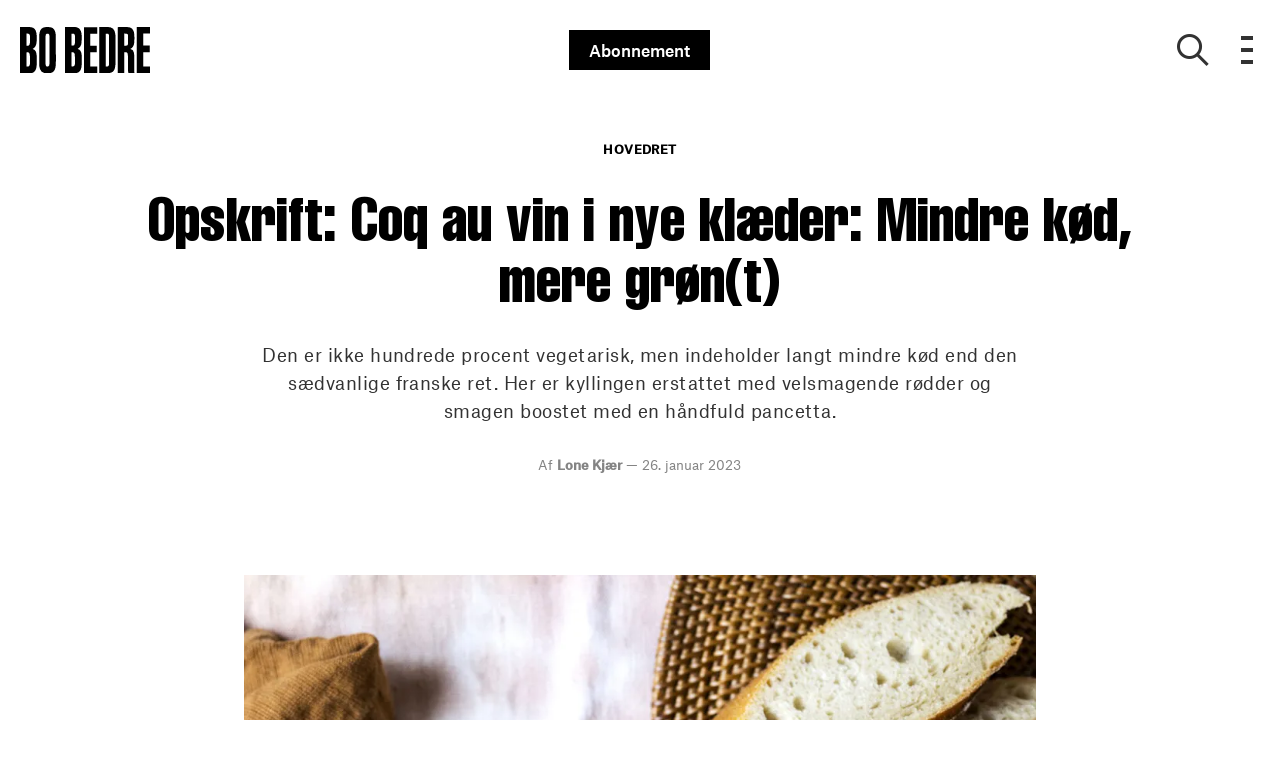

--- FILE ---
content_type: text/html; charset=utf-8
request_url: https://bobedre.dk/opskrifter/hovedret/coq-au-vin-i-nye-klaeder-mindre-koed-mere-groent
body_size: 43186
content:
<!doctype html>
<html data-n-head-ssr lang="da" data-n-head="%7B%22lang%22:%7B%22ssr%22:%22da%22%7D%7D">
  <head >
    <title>Erstat kyllingen i din Coq au vin med lækre grøntsager | bobedre.dk</title><meta data-n-head="ssr" charset="utf-8"><meta data-n-head="ssr" name="viewport" content="width=device-width, initial-scale=1"><meta data-n-head="ssr" name="mobile-web-app-capable" content="yes"><meta data-n-head="ssr" name="apple-mobile-web-app-capable" content="yes"><meta data-n-head="ssr" name="apple-mobile-web-app-status-bar-style" content="black"><meta data-n-head="ssr" name="HandheldFriendly" content="true"><meta data-n-head="ssr" http-equiv="Accept-CH" content="DPR, Width, Viewport-Width"><meta data-n-head="ssr" http-equiv="X-UA-Compatible" content="IE=edge,chrome=1"><meta data-n-head="ssr" name="format-detection" content="telephone=no,date=no,address=no,email=no,url=no"><meta data-n-head="ssr" name="bwlVersion" content="1.5.2"><meta data-n-head="ssr" property="fb:app_id" content="330659173714901"><meta data-n-head="ssr" property="og:locale" content="da_DK"><meta data-n-head="ssr" property="og:site_name" content="BO BEDRE"><meta data-n-head="ssr" property="theme-color" content="#ed4b36"><meta data-n-head="ssr" name="description" content="Den er ikke hundrede procent vegetarisk, men indeholder langt mindre kød end den sædvanlige franske ret. Her er kyllingen erstattet med velsmagende rødder og smagen boostet med en håndfuld pancetta."><meta data-n-head="ssr" property="og:url" content="https://bobedre.dk/opskrifter/hovedret/coq-au-vin-i-nye-klaeder-mindre-koed-mere-groent"><meta data-n-head="ssr" property="og:title" content="Lav en velsmagende &quot;rødder au vin&quot; og skær ned på kødet"><meta data-n-head="ssr" property="og:description" content="Den er ikke hundrede procent vegetarisk, men indeholder langt mindre kød end den sædvanlige franske ret. Her er kyllingen erstattet med velsmagende rødder og smagen boostet med en håndfuld pancetta."><meta data-n-head="ssr" property="og:type" content="article"><meta data-n-head="ssr" property="article:published_time" content="2023-01-26T15:42:47.000Z"><meta data-n-head="ssr" property="article:modified_time" content="2024-01-11T14:15:10.000Z"><meta data-n-head="ssr" property="article:section" content="Hovedret"><meta data-n-head="ssr" property="og:article:author" content="Lone Kjær"><meta data-n-head="ssr" property="og:image" content="https://images.bonnier.cloud/files/bob/production/2023/01/11162038/Roedder-a-la-vin-scaled.jpg?max-w=1200&amp;max-h=630&amp;fit=crop"><meta data-n-head="ssr" property="og:image:type" content="image/jpeg"><meta data-n-head="ssr" property="og:image:secure_url" content="https://images.bonnier.cloud/files/bob/production/2023/01/11162038/Roedder-a-la-vin-scaled.jpg?max-w=1200&amp;max-h=630&amp;fit=crop"><meta data-n-head="ssr" property="og:image:width" content="1200"><meta data-n-head="ssr" property="og:image:height" content="630"><meta data-n-head="ssr" name="twitter:card" content="summary_large_image"><meta data-n-head="ssr" name="twitter:description" content="Denne gryderet er inspireret af den franske klassiker Coq au vin. Her har man skiftet kyllingen ud med en masse skønne grøntsager og tilføjet pancetta, der gør retten ekstra smagfuld. "><meta data-n-head="ssr" name="twitter:title" content="Lav en velsmagende &quot;rødder au vin&quot; og skær ned på kødet "><meta data-n-head="ssr" name="twitter:image" content="https://images.bonnier.cloud/files/bob/production/2023/01/11162038/Roedder-a-la-vin-scaled.jpg"><meta data-n-head="ssr" name="twitter:image" content="https://images.bonnier.cloud/files/bob/production/2023/01/11162038/Roedder-a-la-vin-scaled.jpg"><meta data-n-head="ssr" name="cxense-site-id" content="9222363338076056876"><meta data-n-head="ssr" name="cXenseParse:bod-country" content="dk"><meta data-n-head="ssr" name="cXenseParse:bod-brand" content="BOB"><meta data-n-head="ssr" name="cXenseParse:bod-language" content="da"><meta data-n-head="ssr" name="cXenseParse:articleid" content="171270"><meta data-n-head="ssr" name="cXenseParse:bod-pagetype" content="article"><meta data-n-head="ssr" name="cXenseParse:pageclass" content="content"><meta data-n-head="ssr" name="cXenseParse:title" content="Lav en velsmagende &quot;rødder au vin&quot; og skær ned på kødet "><meta data-n-head="ssr" name="cXenseParse:body-text" content=""><meta data-n-head="ssr" name="cXenseParse:description" content="Denne gryderet er inspireret af den franske klassiker Coq au vin. Her har man skiftet kyllingen ud med en masse skønne grøntsager og tilføjet pancetta, der gør retten ekstra smagfuld. "><meta data-n-head="ssr" name="cXenseParse:image" content="https://images.bonnier.cloud/files/bob/production/2023/01/11162038/Roedder-a-la-vin-scaled.jpg"><meta data-n-head="ssr" name="cXenseParse:bod-danishsearchtitle" content="Opskrift: Coq au vin i nye klæder: Mindre kød, mere grøn(t)"><meta data-n-head="ssr" name="cXenseParse:recs:recommendable" content="true"><meta data-n-head="ssr" name="cXenseParse:bod-metatag-changedate" content="2024-01-11T14:15:10.000Z"><meta data-n-head="ssr" name="cXenseParse:recs:publishtime" content="2023-01-26T15:42:47.000Z"><meta data-n-head="ssr" name="cXenseParse:time:bod-featuredtime" content="2023-01-26T15:42:47.000Z"><meta data-n-head="ssr" name="cXenseParse:bod-reading-time" content="0"><meta data-n-head="ssr" name="cXenseParse:bod-taxo-cat" content="Hovedret"><meta data-n-head="ssr" name="cXenseParse:bod-taxo-cat-url" content="https://bobedre.dk/opskrifter/hovedret"><meta data-n-head="ssr" name="cXenseParse:bod-taxo-cat-top" content="Opskrifter"><meta data-n-head="ssr" name="cXenseParse:bod-taxo-editorial-type" content=""><meta data-n-head="ssr" name="bcm-brand" content="BOB"><meta data-n-head="ssr" name="bcm-country" content="dk"><meta data-n-head="ssr" name="bcm-type" content="site"><meta data-n-head="ssr" name="bcm-tablet-breakpoint" content="1025"><meta data-n-head="ssr" name="bcm-mobile-breakpoint" content="768"><meta data-n-head="ssr" name="bcm-title" content="Erstat kyllingen i din Coq au vin med lækre grøntsager"><meta data-n-head="ssr" name="bcm-sub" content="Opskrifter"><meta data-n-head="ssr" name="bcm-categories" content="Hovedret,Opskrifter"><meta data-n-head="ssr" name="bcm-tags" content=""><meta data-n-head="ssr" name="robots" content="max-image-preview:large"><meta data-n-head="ssr" property="bad:device" name="bad:device" content="desktop"><meta data-n-head="ssr" property="bad:pageType" name="bad:pageType" content="article"><meta data-n-head="ssr" data-n-head="ssr" name="cXenseParse:bod-dominantimage-crop-tv" content="q=60&amp;fp-x=0.5&amp;fp-y=0.5&amp;fit=crop&amp;crop=focalpoint&amp;ar=13:9"><meta data-n-head="ssr" data-n-head="ssr" name="cXenseParse:bod-dominantimage-crop-square" content="q=60&amp;fp-x=0.5&amp;fp-y=0.5&amp;fit=crop&amp;crop=focalpoint&amp;ar=1:1"><meta data-n-head="ssr" data-n-head="ssr" name="cXenseParse:bod-dominantimage-crop-wide169" content="q=60&amp;fp-x=0.5&amp;fp-y=0.5&amp;fit=crop&amp;crop=focalpoint&amp;ar=16:9"><meta data-n-head="ssr" data-n-head="ssr" name="cXenseParse:bod-dominantimage-crop-tv" content="q=60&amp;fp-x=0.5&amp;fp-y=0.5&amp;fit=crop&amp;crop=focalpoint&amp;ar=13:9"><meta data-n-head="ssr" data-n-head="ssr" name="cXenseParse:bod-dominantimage-crop-square" content="q=60&amp;fp-x=0.5&amp;fp-y=0.5&amp;fit=crop&amp;crop=focalpoint&amp;ar=1:1"><meta data-n-head="ssr" data-n-head="ssr" name="cXenseParse:bod-dominantimage-crop-wide169" content="q=60&amp;fp-x=0.5&amp;fp-y=0.5&amp;fit=crop&amp;crop=focalpoint&amp;ar=16:9"><meta data-n-head="ssr" data-n-head="ssr" name="cXenseParse:bod-dominantimage-crop-tv" content="q=60&amp;fp-x=0.5&amp;fp-y=0.5&amp;fit=crop&amp;crop=focalpoint&amp;ar=13:9"><meta data-n-head="ssr" data-n-head="ssr" name="cXenseParse:bod-dominantimage-crop-square" content="q=60&amp;fp-x=0.5&amp;fp-y=0.5&amp;fit=crop&amp;crop=focalpoint&amp;ar=1:1"><meta data-n-head="ssr" data-n-head="ssr" name="cXenseParse:bod-dominantimage-crop-wide169" content="q=60&amp;fp-x=0.5&amp;fp-y=0.5&amp;fit=crop&amp;crop=focalpoint&amp;ar=16:9"><meta data-n-head="ssr" data-n-head="ssr" name="cXenseParse:bod-dominantimage-crop-tv" content="q=60&amp;fp-x=0.5&amp;fp-y=0.5&amp;fit=crop&amp;crop=focalpoint&amp;ar=13:9"><meta data-n-head="ssr" data-n-head="ssr" name="cXenseParse:bod-dominantimage-crop-square" content="q=60&amp;fp-x=0.5&amp;fp-y=0.5&amp;fit=crop&amp;crop=focalpoint&amp;ar=1:1"><meta data-n-head="ssr" data-n-head="ssr" name="cXenseParse:bod-dominantimage-crop-wide169" content="q=60&amp;fp-x=0.5&amp;fp-y=0.5&amp;fit=crop&amp;crop=focalpoint&amp;ar=16:9"><meta data-n-head="ssr" data-n-head="ssr" name="cXenseParse:bod-dominantimage-crop-tv" content="q=60&amp;fp-x=0.5&amp;fp-y=0.5&amp;fit=crop&amp;crop=focalpoint&amp;ar=13:9"><meta data-n-head="ssr" data-n-head="ssr" name="cXenseParse:bod-dominantimage-crop-square" content="q=60&amp;fp-x=0.5&amp;fp-y=0.5&amp;fit=crop&amp;crop=focalpoint&amp;ar=1:1"><meta data-n-head="ssr" data-n-head="ssr" name="cXenseParse:bod-dominantimage-crop-wide169" content="q=60&amp;fp-x=0.5&amp;fp-y=0.5&amp;fit=crop&amp;crop=focalpoint&amp;ar=16:9"><meta data-n-head="ssr" data-n-head="ssr" name="cXenseParse:bod-dominantimage-crop-tv" content="q=60&amp;fp-x=0.5&amp;fp-y=0.5&amp;fit=crop&amp;crop=focalpoint&amp;ar=13:9"><meta data-n-head="ssr" data-n-head="ssr" name="cXenseParse:bod-dominantimage-crop-square" content="q=60&amp;fp-x=0.5&amp;fp-y=0.5&amp;fit=crop&amp;crop=focalpoint&amp;ar=1:1"><meta data-n-head="ssr" data-n-head="ssr" name="cXenseParse:bod-dominantimage-crop-wide169" content="q=60&amp;fp-x=0.5&amp;fp-y=0.5&amp;fit=crop&amp;crop=focalpoint&amp;ar=16:9"><meta data-n-head="ssr" data-n-head="ssr" name="cXenseParse:bod-dominantimage-crop-tv" content="q=60&amp;fp-x=0.5&amp;fp-y=0.5&amp;fit=crop&amp;crop=focalpoint&amp;ar=13:9"><meta data-n-head="ssr" data-n-head="ssr" name="cXenseParse:bod-dominantimage-crop-square" content="q=60&amp;fp-x=0.5&amp;fp-y=0.5&amp;fit=crop&amp;crop=focalpoint&amp;ar=1:1"><meta data-n-head="ssr" data-n-head="ssr" name="cXenseParse:bod-dominantimage-crop-wide169" content="q=60&amp;fp-x=0.5&amp;fp-y=0.5&amp;fit=crop&amp;crop=focalpoint&amp;ar=16:9"><link data-n-head="ssr" rel="icon" type="image/x-icon" href="/favicon.ico"><link data-n-head="ssr" rel="preconnect" href="https://dev.visualwebsiteoptimizer.com"><link data-n-head="ssr" rel="canonical" href="https://bobedre.dk/opskrifter/hovedret/coq-au-vin-i-nye-klaeder-mindre-koed-mere-groent"><link data-n-head="ssr" rel="alternate" type="application/rss+xml" title="BO BEDRE RSS feed" href="https://bobedre.dk/feed/rss"><link data-n-head="ssr" rel="alternate" hreflang="da-DK" href="https://bobedre.dk/opskrifter/hovedret/coq-au-vin-i-nye-klaeder-mindre-koed-mere-groent"><script data-n-head="ssr" type="text/javascript" id="vwoCode">  window._vwo_code || (function() {
            var account_id = 713144,
                version = 2.1,
                settings_tolerance = 2000,
                hide_element = 'body',
                hide_element_style = 'opacity:0 !important;filter:alpha(opacity=0) !important;background:none !important;transition:none !important;',
                f = false, w = window, d = document, v = d.querySelector('#vwoCode'),
                cK = '_vwo_' + account_id + '_settings', cc = {};
            try {
              var c = JSON.parse(localStorage.getItem('_vwo_' + account_id + '_config'));
              cc = c && typeof c === 'object' ? c : {};
            } catch (e) {}
            var stT = cc.stT === 'session' ? w.sessionStorage : w.localStorage;
            code = {
              use_existing_jquery: function() { return typeof use_existing_jquery !== 'undefined' ? use_existing_jquery : undefined; },
              library_tolerance: function() { return typeof library_tolerance !== 'undefined' ? library_tolerance : undefined; },
              settings_tolerance: function() { return cc.sT || settings_tolerance; },
              hide_element_style: function() { return '{' + (cc.hES || hide_element_style) + '}'; },
              hide_element: function() {
                if (performance.getEntriesByName('first-contentful-paint')[0]) { return ''; }
                return typeof cc.hE === 'string' ? cc.hE : hide_element;
              },
              getVersion: function() { return version; },
              finish: function(e) {
                if (!f) {
                  f = true;
                  var t = d.getElementById('_vis_opt_path_hides');
                  if (t) t.parentNode.removeChild(t);
                  if (e) (new Image).src = 'https://dev.visualwebsiteoptimizer.com/ee.gif?a=' + account_id + e;
                }
              },
              finished: function() { return f; },
              addScript: function(e) {
                var t = d.createElement('script');
                t.type = 'text/javascript';
                if (e.src) { t.src = e.src; } else { t.text = e.text; }
                d.getElementsByTagName('head')[0].appendChild(t);
              },
              load: function(e, t) {
                var i = this.getSettings(), n = d.createElement('script'), r = this;
                t = t || {};
                if (i) {
                  n.textContent = i;
                  d.getElementsByTagName('head')[0].appendChild(n);
                  if (!w.VWO || VWO.caE) {
                    stT.removeItem(cK);
                    r.load(e);
                  }
                } else {
                  var o = new XMLHttpRequest();
                  o.open('GET', e, true);
                  o.withCredentials = !t.dSC;
                  o.responseType = t.responseType || 'text';
                  o.onload = function() {
                    if (t.onloadCb) { return t.onloadCb(o, e); }
                    if (o.status === 200) { _vwo_code.addScript({ text: o.responseText }); }
                    else { _vwo_code.finish('&e=loading_failure:' + e); }
                  };
                  o.onerror = function() {
                    if (t.onerrorCb) { return t.onerrorCb(e); }
                    _vwo_code.finish('&e=loading_failure:' + e);
                  };
                  o.send();
                }
              },
              getSettings: function() {
                try {
                  var e = stT.getItem(cK);
                  if (!e) { return; }
                  e = JSON.parse(e);
                  if (Date.now() > e.e) {
                    stT.removeItem(cK);
                    return;
                  }
                  return e.s;
                } catch (e) { return; }
              },
              init: function() {
                if (d.URL.indexOf('__vwo_disable__') > -1) return;
                var e = this.settings_tolerance();
                w._vwo_settings_timer = setTimeout(function() {
                  _vwo_code.finish();
                  stT.removeItem(cK);
                }, e);
                var t;
                if (this.hide_element() !== 'body') {
                  t = d.createElement('style');
                  var i = this.hide_element(), n = i ? i + this.hide_element_style() : '', r = d.getElementsByTagName('head')[0];
                  t.setAttribute('id', '_vis_opt_path_hides');
                  v && t.setAttribute('nonce', v.nonce);
                  t.setAttribute('type', 'text/css');
                  if (t.styleSheet) t.styleSheet.cssText = n;
                  else t.appendChild(d.createTextNode(n));
                  r.appendChild(t);
                } else {
                  t = d.getElementsByTagName('head')[0];
                  var n = d.createElement('div');
                  n.style.cssText = 'z-index: 2147483647 !important;position: fixed !important;left: 0 !important;top: 0 !important;width: 100% !important;height: 100% !important;background: white !important;';
                  n.setAttribute('id', '_vis_opt_path_hides');
                  n.classList.add('_vis_hide_layer');
                  t.parentNode.insertBefore(n, t.nextSibling);
                }
                var o = 'https://dev.visualwebsiteoptimizer.com/j.php?a=' + account_id + '&u=' + encodeURIComponent(d.URL) + '&vn=' + version;
                if (w.location.search.indexOf('_vwo_xhr') !== -1) {
                  this.addScript({ src: o });
                } else {
                  this.load(o + '&x=true');
                }
              }
            };
            w._vwo_code = code;
            code.init();
          })();
      
          window.VWO = window.VWO || [];
          window.VWO.push(['onVariationApplied', function(data) {
            var expId = data[1];
            var variationId = data[2];
            if (typeof(_vwo_exp[expId].comb_n[variationId]) !== 'undefined' && ['VISUAL_AB', 'VISUAL', 'SPLIT_URL', 'SURVEY'].indexOf(_vwo_exp[expId].type) > -1) {
              var x = [_vwo_exp[expId].comb_n[variationId]];
              window._mfq = window._mfq || [];
              window._mfq.push(["tag", "Variant: " + x]);
            }
          }]);  </script><script data-n-head="ssr" data-hid="gtm-script">if(!window._gtm_init){window._gtm_init=1;(function(w,n,d,m,e,p){w[d]=(w[d]==1||n[d]=='yes'||n[d]==1||n[m]==1||(w[e]&&w[e][p]&&w[e][p]()))?1:0})(window,navigator,'doNotTrack','msDoNotTrack','external','msTrackingProtectionEnabled');(function(w,d,s,l,x,y){w[x]={};w._gtm_inject=function(i){if(w.doNotTrack||w[x][i])return;w[x][i]=1;w[l]=w[l]||[];w[l].push({'gtm.start':new Date().getTime(),event:'gtm.js'});var f=d.getElementsByTagName(s)[0],j=d.createElement(s);j.async=true;j.src='https://www.googletagmanager.com/gtm.js?id='+i;f.parentNode.insertBefore(j,f);}})(window,document,'script','dataLayer','_gtm_ids','_gtm_inject')}</script><script data-n-head="ssr" data-hid="CookieConsent" id="CookieConsent" type="text/javascript" charset="utf-8">window.gdprAppliesGlobally=true;(function(){function r(e){if(!window.frames[e]){if(document.body&&document.body.firstChild){var t=document.body;var n=document.createElement("iframe");n.style.display="none";n.name=e;n.title=e;t.insertBefore(n,t.firstChild)}else{setTimeout(function(){r(e)},5)}}}function e(n,i,o,c,s){function e(e,t,n,r){if(typeof n!=="function"){return}if(!window[i]){window[i]=[]}var a=false;if(s){a=s(e,r,n)}if(!a){window[i].push({command:e,version:t,callback:n,parameter:r})}}e.stub=true;e.stubVersion=2;function t(r){if(!window[n]||window[n].stub!==true){return}if(!r.data){return}var a=typeof r.data==="string";var e;try{e=a?JSON.parse(r.data):r.data}catch(t){return}if(e[o]){var i=e[o];window[n](i.command,i.version,function(e,t){var n={};n[c]={returnValue:e,success:t,callId:i.callId};r.source.postMessage(a?JSON.stringify(n):n,"*")},i.parameter)}}if(typeof window[n]!=="function"){window[n]=e;if(window.addEventListener){window.addEventListener("message",t,false)}else{window.attachEvent("onmessage",t)}}}e("__tcfapi","__tcfapiBuffer","__tcfapiCall","__tcfapiReturn");r("__tcfapiLocator");(function(e,t){var n=document.createElement("link");n.rel="preload";n.as="script";var r=document.createElement("script");r.id="spcloader";r.type="text/javascript";r["async"]=true;r.charset="utf-8";var a="https://sdk.privacy-center.org/"+e+"/loader.js?target_type=notice&target="+t;n.href=a;r.src=a;var i=document.getElementsByTagName("script")[0];i.parentNode.insertBefore(n,i);i.parentNode.insertBefore(r,i)})("fb809c51-e9cd-4e35-a92d-e44bb858841e","ggjHm33Y")})();</script><script data-n-head="ssr" data-hid="DidomiConfig" innterHTML="window.didomiConfig = {
        user: {
          bots: {
            consentRequired: false,
            types: ['crawlers', 'performance'],
            extraUserAgents: [],
          }
        }
      }" type="text/javascript" charset="utf-8"></script><script data-n-head="ssr" data-hid="gpt-script-id" src="https://securepubads.g.doubleclick.net/tag/js/gpt.js" data-vendor="google"></script><script data-n-head="ssr" data-hid="rubicon-script-id" src="https://micro.rubiconproject.com/prebid/dynamic/12954.js?site=BP_DK" id="rubicon-script-id" data-vendor="iab:52"></script><script data-n-head="ssr" data-hid="cxense" src="https://cdn.cxense.com/cx.cce.js" defer ssr="false"></script><script data-n-head="ssr" data-hid="common-bonnier-datalayer-cloud-script" src="https://europe-west1-bonnier-big-data.cloudfunctions.net/commonBonnierDataLayer" async></script><script data-n-head="ssr" data-hid="cxense-init" type="text/javascript" charset="utf-8">
            window.cX = window.cX || {}
            window.cX.callQueue = window.cX.callQueue || []
            window.cX.callQueue.push(['setSiteId', '9222363338076056876'])
            window.cX.callQueue.push(['sendPageViewEvent'])
          </script><script data-n-head="ssr" data-hid="piano-script" type="text/javascript" charset="utf-8" ssr="false">
          tp = window.tp || [];
          tp.push(["setAid", 'VsarSMejpu']);
          tp.push(["setSandbox", false]);
          tp.push(["setCxenseSiteId", '9222363338076056876']);

          (function(src) {
              var a = document.createElement("script");
              a.type = "text/javascript";
              a.async = true;
              a.src = src;
              var b = document.getElementsByTagName("script")[0];
              b.parentNode.insertBefore(a, b)
          })("https://cdn.tinypass.com/api/tinypass.min.js");
      </script><script data-n-head="ssr" type="application/ld+json">[{"@context":"https://schema.org","@type":"Article","@id":"https://bobedre.dk/opskrifter/hovedret/coq-au-vin-i-nye-klaeder-mindre-koed-mere-groent#article","inLanguage":"da-DK","url":"https://bobedre.dk/opskrifter/hovedret/coq-au-vin-i-nye-klaeder-mindre-koed-mere-groent","mainEntityOfPage":"https://bobedre.dk/opskrifter/hovedret/coq-au-vin-i-nye-klaeder-mindre-koed-mere-groent","name":"Opskrift: Coq au vin i nye klæder: Mindre kød, mere grøn(t)","image":"https://images.bonnier.cloud/files/bob/production/2023/01/11162038/Roedder-a-la-vin-scaled.jpg","description":"Den er ikke hundrede procent vegetarisk, men indeholder langt mindre kød end den sædvanlige franske ret. Her er kyllingen erstattet med velsmagende rødder og smagen boostet med en håndfuld pancetta.","headline":"Opskrift: Coq au vin i nye klæder: Mindre kød, mere grøn(t)","datePublished":"2023-01-26T15:42:47.000Z","dateModified":"2024-01-11T14:15:10.000Z","publisher":[{"@type":"Organization","url":"https://bobedre.dk","name":"BO BEDRE","description":"BO BEDRE holder dig orienteret om det nyeste inden for bolig, arkitektur, design og mad. Find boligreportager og designnyheder online på bobedre.dk","logo":[{"@type":"ImageObject","url":"bobedre.dk/logo.png"}]}],"author":[{"@type":"Person","@id":"https://bobedre.dk/author/lone-kjaer#Person","name":"Lone Kjær","url":"https://bobedre.dk/author/lone-kjaer","jobTitle":null,"description":"","image":[]}],"potentialAction":[{"@type":"ReadAction","target":["https://bobedre.dk"]},{"@type":"SearchAction","target":[{"@type":"EntryPoint","urlTemplate":"https://bobedre.dk/search?s={search_term_string}"}],"query-input":[{"@type":"PropertyValueSpecification","valueRequired":"https://schema.org/True","valueName":"search_term_string"}]}]},{},{},{"@context":"https://schema.org","@type":"BreadcrumbList","itemListElement":[{"@context":"https://schema.org","@type":"ListItem","position":0,"name":"opskrifter","item":"https://bobedre.dk/opskrifter"},{"@context":"https://schema.org","@type":"ListItem","position":1,"name":"hovedret","item":"https://bobedre.dk/opskrifter/hovedret"},{"@context":"https://schema.org","@type":"ListItem","position":2,"name":"coq au vin i nye klaeder mindre koed mere groent","item":null}]},{},{"@context":"https://schema.org","@type":"Recipe","@id":"https://bobedre.dk/opskrifter/hovedret/coq-au-vin-i-nye-klaeder-mindre-koed-mere-groent#recipe","inLanguage":"da-DK","url":"https://bobedre.dk/opskrifter/hovedret/coq-au-vin-i-nye-klaeder-mindre-koed-mere-groent","mainEntityOfPage":"https://bobedre.dk/opskrifter/hovedret/coq-au-vin-i-nye-klaeder-mindre-koed-mere-groent","name":"Vegetarisk coq au vin","description":"Denne ret er inspireret af en klassisk coq au vin, men uden kylling. I stedet er retten smækfyldt med vintergrøntsager, lidt pancetta og naturligvis god rødvin.","recipeIngredient":["2 - løg","1 - fed hvidløg","4 - gulerødder","250 gram jordskokker","1/2  - stor knoldselleri","2 tablespoon olivenolie","75 gram pancetta i tern (kan erstattes af bacon)","4 -  kviste frisk timian","5 dl rødvin","flagesalt og peber"],"recipeYield":"4","publisher":[{"@type":"Organization","url":"https://bobedre.dk","name":"BO BEDRE","description":"BO BEDRE holder dig orienteret om det nyeste inden for bolig, arkitektur, design og mad. Find boligreportager og designnyheder online på bobedre.dk","logo":[{"@type":"ImageObject","url":"bobedre.dk/logo.png"}]}],"author":[{"@type":"Person","@id":"https://bobedre.dk/author/lone-kjaer/#Person","name":"Lone Kjær","url":"https://bobedre.dk/author/lone-kjaer","jobTitle":null,"description":"","image":[]}],"dateModified":"2024-01-11T14:15:10.000Z","datePublished":"2023-01-26T15:42:47.000Z","recipeInstructions":[{"@type":"HowToStep","text":"Pil løgene, og skær dem i tynde skiver. Pres hvidløget."},{"@type":"HowToStep","text":"Skræl gulerødder, jordskokker (hvis de er meget jordede) og knoldselleri."},{"@type":"HowToStep","text":"Skær grøntsagerne i små tern."},{"@type":"HowToStep","text":"Kom halvdelen af olien i en gryde, og svits løg, hvidløg og pancetta et par minutter."},{"@type":"HowToStep","text":"Tag det op af gryden, og tilsæt resten af olien."},{"@type":"HowToStep","text":"Kom grøntsagerne i gryden, og lad dem stege i ca. 5 min. Sørg for at vende forsigtigt i dem, så de ikke brænder på."},{"@type":"HowToStep","text":"Kom pancetta, løg og timian i gryden, og hæld rødvin over."},{"@type":"HowToStep","text":"Lad grøntsagerne simre under låg i ca. 30 min., indtil de er møre, men stadig har lidt bid."},{"@type":"HowToStep","text":"Kogetiden afhænger af størrelsen på grøntsagerne, så tjek dem undervejs."},{"@type":"HowToStep","text":"### Servering"},{"@type":"HowToStep","text":"Smag retten til med flagesalt og peber, og servér med frisk timian og surdejsbrød."}],"keywords":null,"recipeCategory":"Hovedret","image":{"@type":"ImageObject","url":"https://images.bonnier.cloud/files/bob/production/2023/01/11162038/Roedder-a-la-vin-scaled.jpg"}}]</script><link rel="preload" href="/_nuxt/dbeb5ec.js" as="script"><link rel="preload" href="/_nuxt/721b5e5.js" as="script"><link rel="preload" href="/_nuxt/css/50bdf8d.css" as="style"><link rel="preload" href="/_nuxt/5b37ddc.js" as="script"><link rel="preload" href="/_nuxt/css/a344fad.css" as="style"><link rel="preload" href="/_nuxt/89ef3a5.js" as="script"><link rel="preload" href="/_nuxt/5bb1b00.js" as="script"><link rel="preload" href="/_nuxt/css/8ebff97.css" as="style"><link rel="preload" href="/_nuxt/f895dda.js" as="script"><link rel="preload" href="/_nuxt/css/05f5678.css" as="style"><link rel="preload" href="/_nuxt/0068302.js" as="script"><link rel="preload" href="/_nuxt/9d92f91.js" as="script"><link rel="preload" href="/_nuxt/css/72dfce7.css" as="style"><link rel="preload" href="/_nuxt/01ec2cc.js" as="script"><link rel="preload" href="/_nuxt/css/bde78eb.css" as="style"><link rel="preload" href="/_nuxt/6a3c890.js" as="script"><link rel="preload" href="/_nuxt/142573b.js" as="script"><link rel="preload" href="/_nuxt/css/fd249dc.css" as="style"><link rel="preload" href="/_nuxt/6009f3d.js" as="script"><link rel="preload" href="/_nuxt/css/52dfea7.css" as="style"><link rel="preload" href="/_nuxt/9bf6989.js" as="script"><link rel="preload" href="/_nuxt/css/7c7af50.css" as="style"><link rel="preload" href="/_nuxt/faea751.js" as="script"><link rel="stylesheet" href="/_nuxt/css/50bdf8d.css"><link rel="stylesheet" href="/_nuxt/css/a344fad.css"><link rel="stylesheet" href="/_nuxt/css/8ebff97.css"><link rel="stylesheet" href="/_nuxt/css/05f5678.css"><link rel="stylesheet" href="/_nuxt/css/72dfce7.css"><link rel="stylesheet" href="/_nuxt/css/bde78eb.css"><link rel="stylesheet" href="/_nuxt/css/fd249dc.css"><link rel="stylesheet" href="/_nuxt/css/52dfea7.css"><link rel="stylesheet" href="/_nuxt/css/7c7af50.css">
  </head>
  <body class="no-js" data-n-head="%7B%22class%22:%7B%22ssr%22:%22no-js%22%7D%7D">
    <noscript data-n-head="ssr" data-hid="gtm-noscript" data-pbody="true"><iframe src="https://www.googletagmanager.com/ns.html?id=GTM-5HQ6KLM&" height="0" width="0" style="display:none;visibility:hidden" title="gtm"></iframe></noscript><div data-server-rendered="true" id="__nuxt"><!----><div id="__layout"><main data-fetch-key="data-v-e7b286b2:0" data-v-e7b286b2><div id="mkt-placement-5" data-v-afb14004 data-v-e7b286b2></div> <div id="mkt-placement-4" data-v-afb14004 data-v-e7b286b2></div> <div id="mkt-placement-11" data-v-afb14004 data-v-e7b286b2></div> <div data-v-e7b286b2><div class="vue-portal-target" data-v-e7b286b2></div></div> <header id="header" class="header" data-v-7ab33d45 data-v-e7b286b2><input id="main-menu-toggle" type="checkbox" tabindex="-1" class="js-menu-fallback-checkbox" data-v-7ab33d45> <div class="header-grid" data-v-7ab33d45><div class="header-grid__left" data-v-7ab33d45><a href="/" title="Tilbage til forsiden" class="header__logo nuxt-link-active" data-v-35f2079a data-v-7ab33d45><img src="/logo.svg" alt="Brand logo" data-v-35f2079a></a></div> <div class="header-grid__middle" data-v-7ab33d45><a target="_blank" rel="noopener noreferrer nofollow" href="https://abonnement.bobedre.dk/brand/bo-bedre/?media=Abonner_link" class="subscribe-btn" data-v-7ab33d45>Abonnement</a></div> <div class="header-grid__right" data-v-7ab33d45><button aria-label="Show search" class="btn--clean header-grid__right__search" data-v-7ab33d45><i class="icon-search" data-v-7ab33d45></i></button> <label aria-expanded="false" aria-controls="offcanvas" aria-label="Open menu" tabindex="0" for="main-menu-toggle" class="header-grid__right__menu" style="outline: none; user-select: none" data-v-7ab33d45><div class="hamburger" data-v-7ab33d45><span data-v-7ab33d45></span> <span data-v-7ab33d45></span> <span data-v-7ab33d45></span> <span data-v-7ab33d45></span></div></label> <!----> <div class="no-js__menu" data-v-7ab33d45><div class="overlay-wrapper" data-v-358de686 data-v-7ab33d45><div class="overlay-inner" data-v-358de686><div class="container show-menu" data-v-5702ebc4 data-v-7ab33d45><div class="mobile-search" data-v-5702ebc4><div class="mobile-search__input" data-v-514ef90f data-v-5702ebc4><div class="search-container" data-v-514ef90f><div class="centered-form" data-v-514ef90f><form data-v-514ef90f><input placeholder="Søg" type="search" tabindex="-1" value="" class="search__input" data-v-514ef90f> <button type="submit" class="search-arrow-container" data-v-514ef90f><svg viewBox="0 0 24 24" class="btn-search" data-v-514ef90f><use xlink:href="/_nuxt/img/sprite.2d4c96a.svg#search"></use></svg></button></form></div></div></div></div> <div class="grid-menu" data-v-5702ebc4><div role="menuitem" class="grid-menu__item" data-v-5702ebc4><div class="main-menu" data-v-5702ebc4><div class="main-menu__header" data-v-5702ebc4><a href="/boliger" data-v-5702ebc4><span data-v-5702ebc4>Boliger</span></a> <button class="main-menu__icon" data-v-5702ebc4><i class="icon-arrow-down" data-v-5702ebc4></i></button></div> <div class="main-menu__content sub-menu" data-v-5702ebc4><ul class="sub-menu__list" data-v-5702ebc4><li class="sub-menu__item" data-v-5702ebc4><a href="/boliger/sommerhuse" data-v-5702ebc4><span data-v-5702ebc4>Sommerhuse</span></a></li><li class="sub-menu__item" data-v-5702ebc4><a href="/boliger/huse" data-v-5702ebc4><span data-v-5702ebc4>Huse</span></a></li><li class="sub-menu__item" data-v-5702ebc4><a href="/boliger/lejligheder" data-v-5702ebc4><span data-v-5702ebc4>Lejligheder</span></a></li><li class="sub-menu__item" data-v-5702ebc4><a href="/boliger/slotte" data-v-5702ebc4><span data-v-5702ebc4>Slotte og herregårde</span></a></li><li class="sub-menu__item" data-v-5702ebc4><a href="/tags/smarthome" data-v-5702ebc4><span data-v-5702ebc4>Smarthome</span></a></li></ul></div></div></div><div role="menuitem" class="grid-menu__item" data-v-5702ebc4><div class="main-menu" data-v-5702ebc4><div class="main-menu__header" data-v-5702ebc4><a href="/indretning" data-v-5702ebc4><span data-v-5702ebc4>Indretning</span></a> <button class="main-menu__icon" data-v-5702ebc4><i class="icon-arrow-down" data-v-5702ebc4></i></button></div> <div class="main-menu__content sub-menu" data-v-5702ebc4><ul class="sub-menu__list" data-v-5702ebc4><li class="sub-menu__item" data-v-5702ebc4><a href="/indretning/stue" data-v-5702ebc4><span data-v-5702ebc4>Stue</span></a></li><li class="sub-menu__item" data-v-5702ebc4><a href="/indretning/badevaerelse" data-v-5702ebc4><span data-v-5702ebc4>Badeværelse</span></a></li><li class="sub-menu__item" data-v-5702ebc4><a href="/indretning/koekken" data-v-5702ebc4><span data-v-5702ebc4>Køkken</span></a></li><li class="sub-menu__item" data-v-5702ebc4><a href="/indretning/entre" data-v-5702ebc4><span data-v-5702ebc4>Entré</span></a></li><li class="sub-menu__item" data-v-5702ebc4><a href="/indretning/kontor" data-v-5702ebc4><span data-v-5702ebc4>Kontor</span></a></li><li class="sub-menu__item" data-v-5702ebc4><a href="/indretning/sovevaerelse" data-v-5702ebc4><span data-v-5702ebc4>Soveværelse</span></a></li><li class="sub-menu__item" data-v-5702ebc4><a href="/indretning/boernevaerelse" data-v-5702ebc4><span data-v-5702ebc4>Børneværelse</span></a></li><li class="sub-menu__item" data-v-5702ebc4><a href="/indretning/lamper" data-v-5702ebc4><span data-v-5702ebc4>Lamper</span></a></li><li class="sub-menu__item" data-v-5702ebc4><a href="/indretning/planter" data-v-5702ebc4><span data-v-5702ebc4>Planter</span></a></li></ul></div></div></div><div role="menuitem" class="grid-menu__item" data-v-5702ebc4><div class="main-menu" data-v-5702ebc4><div class="main-menu__header" data-v-5702ebc4><a href="/arkitektur" data-v-5702ebc4><span data-v-5702ebc4>Design &amp; Arkitektur</span></a> <button class="main-menu__icon" data-v-5702ebc4><i class="icon-arrow-down" data-v-5702ebc4></i></button></div> <div class="main-menu__content sub-menu" data-v-5702ebc4><ul class="sub-menu__list" data-v-5702ebc4><li class="sub-menu__item" data-v-5702ebc4><a href="/arkitektur" data-v-5702ebc4><span data-v-5702ebc4>Arkitektur</span></a></li><li class="sub-menu__item" data-v-5702ebc4><a href="/design" data-v-5702ebc4><span data-v-5702ebc4>Design</span></a></li><li class="sub-menu__item" data-v-5702ebc4><a href="/kultur" data-v-5702ebc4><span data-v-5702ebc4>Kultur</span></a></li><li class="sub-menu__item" data-v-5702ebc4><a href="/gadgets" data-v-5702ebc4><span data-v-5702ebc4>Gadgets</span></a></li><li class="sub-menu__item" data-v-5702ebc4><a href="/design/design-awards" data-v-5702ebc4><span data-v-5702ebc4>Design Awards</span></a></li><li class="sub-menu__item" data-v-5702ebc4><a href="/design/3-days-of-design" data-v-5702ebc4><span data-v-5702ebc4>3 Days of Design</span></a></li></ul></div></div></div><div role="menuitem" class="grid-menu__item" data-v-5702ebc4><div class="main-menu" data-v-5702ebc4><div class="main-menu__header" data-v-5702ebc4><a href="/opskrifter" class="nuxt-link-active" data-v-5702ebc4><span data-v-5702ebc4>Mad</span></a> <button class="main-menu__icon" data-v-5702ebc4><i class="icon-arrow-down" data-v-5702ebc4></i></button></div> <div class="main-menu__content sub-menu" data-v-5702ebc4><ul class="sub-menu__list" data-v-5702ebc4><li class="sub-menu__item" data-v-5702ebc4><a href="/opskrifter/forret" data-v-5702ebc4><span data-v-5702ebc4>Forret</span></a></li><li class="sub-menu__item" data-v-5702ebc4><a href="/opskrifter/hovedret" class="nuxt-link-active" data-v-5702ebc4><span data-v-5702ebc4>Hovedret</span></a></li><li class="sub-menu__item" data-v-5702ebc4><a href="/opskrifter/dessert" data-v-5702ebc4><span data-v-5702ebc4>Dessert</span></a></li><li class="sub-menu__item" data-v-5702ebc4><a href="/opskrifter/temaer" data-v-5702ebc4><span data-v-5702ebc4>Menu</span></a></li><li class="sub-menu__item" data-v-5702ebc4><a href="/tags/vegetar" data-v-5702ebc4><span data-v-5702ebc4>Vegetar</span></a></li><li class="sub-menu__item" data-v-5702ebc4><a href="/tags/kaffe" data-v-5702ebc4><span data-v-5702ebc4>Kaffe</span></a></li><li class="sub-menu__item" data-v-5702ebc4><a href="/opskrifter/bagvaerk" data-v-5702ebc4><span data-v-5702ebc4>Bagværk</span></a></li><li class="sub-menu__item" data-v-5702ebc4><a href="/opskrifter/drinks" data-v-5702ebc4><span data-v-5702ebc4>Drinks</span></a></li><li class="sub-menu__item" data-v-5702ebc4><a href="/opskrifter/brunch" data-v-5702ebc4><span data-v-5702ebc4>Brunch</span></a></li></ul></div></div></div><div role="menuitem" class="grid-menu__item" data-v-5702ebc4><div class="main-menu" data-v-5702ebc4><div class="main-menu__header" data-v-5702ebc4><a href="/magasinet" data-v-5702ebc4><span data-v-5702ebc4>Magasinet</span></a> <button class="main-menu__icon" data-v-5702ebc4><i class="icon-arrow-down" data-v-5702ebc4></i></button></div> <div class="main-menu__content sub-menu" data-v-5702ebc4><ul class="sub-menu__list" data-v-5702ebc4><li class="sub-menu__item" data-v-5702ebc4><a href="/magasinet/det-nye-magasin/temanummer" data-v-5702ebc4><span data-v-5702ebc4>Det nye magasin</span></a></li><li class="sub-menu__item" data-v-5702ebc4><a href="/magasinet/konkurrencer" data-v-5702ebc4><span data-v-5702ebc4>Konkurrencer</span></a></li><li class="sub-menu__item" data-v-5702ebc4><a href="/kontakt-redaktionen" data-v-5702ebc4><span data-v-5702ebc4>Kontakt redaktionen</span></a></li><li class="sub-menu__item" data-v-5702ebc4><a href="/adresser" data-v-5702ebc4><span data-v-5702ebc4>Adresser</span></a></li></ul></div></div></div></div></div></div></div></div></div></div></header> <!----> <div class="content-wrapper" data-v-e7b286b2><div data-fetch-key="0"><article data-fetch-key="data-v-25b13b0a:0" data-v-25b13b0a><DIV class="v-portal" style="display:none;" data-v-25b13b0a></DIV> <!----> <div class="content composite" data-v-25b13b0a><!----> <div data-template="no-image" class="article-header grid__item--full" data-v-25b13b0a><!----> <div class="article-header__content grid__item--full"><header class="article-header__body"><!----> <div class="article-category"><a href="/opskrifter/hovedret" class="article-category__link nuxt-link-active">
          Hovedret
        </a></div> <h1 class="article-title">
        Opskrift: Coq au vin i nye klæder: Mindre kød, mere grøn(t)
      </h1> <p class="article-summary">
        Den er ikke hundrede procent vegetarisk, men indeholder langt mindre kød end den sædvanlige franske ret. Her er kyllingen erstattet med velsmagende rødder og smagen boostet med en håndfuld pancetta.
      </p> <address class="article-byline" data-v-99d8c536>
  Af 
  <div data-v-99d8c536><div data-v-99d8c536><strong data-v-99d8c536>Lone Kjær</strong> <!----></div></div>
   — 26. januar  2023
</address> <div class="article-tags"><div class="grid__item--content" data-v-6ec9c175><ul class="tags" data-v-6ec9c175></ul></div></div></header></div></div> <div class="grid__item--full default-banner-size bonnier-ad" data-v-4a6bb7d2 data-v-25b13b0a><div class="banner--tablet banner--wide" data-v-4a6bb7d2><b-a-d slotname="panorama" targeting-tags="" data-v-4a6bb7d2></b-a-d></div></div> <div type="recipe" uuid="9fc6d41c-c53e-4e80-96fe-6766584647ec" class="recipe-container grid__item--content-wide" data-v-58565076 data-v-25b13b0a><div class="recipe-container--left widget" data-v-58565076><div class="recipe__header" data-v-58565076><figure class="recipe__figure mb-4" data-v-58565076><picture class="image__skeleton" style="padding-top:149.88290398126463%;--focalpoint:50% 50%;" data-v-fdb5bf26 data-v-58565076><source data-srcset="https://images-bonnier.imgix.net/files/bob/production/2023/01/11162038/Roedder-a-la-vin-scaled.jpg?auto=compress,format&amp;w=1024, https://images-bonnier.imgix.net/files/bob/production/2023/01/11162038/Roedder-a-la-vin-scaled.jpg?auto=compress,format&amp;w=960, https://images-bonnier.imgix.net/files/bob/production/2023/01/11162038/Roedder-a-la-vin-scaled.jpg?auto=compress,format&amp;w=900, https://images-bonnier.imgix.net/files/bob/production/2023/01/11162038/Roedder-a-la-vin-scaled.jpg?auto=compress,format&amp;w=800, https://images-bonnier.imgix.net/files/bob/production/2023/01/11162038/Roedder-a-la-vin-scaled.jpg?auto=compress,format&amp;w=600, https://images-bonnier.imgix.net/files/bob/production/2023/01/11162038/Roedder-a-la-vin-scaled.jpg?auto=compress,format&amp;w=500, https://images-bonnier.imgix.net/files/bob/production/2023/01/11162038/Roedder-a-la-vin-scaled.jpg?auto=compress,format&amp;w=400, https://images-bonnier.imgix.net/files/bob/production/2023/01/11162038/Roedder-a-la-vin-scaled.jpg?auto=compress,format&amp;w=350, https://images-bonnier.imgix.net/files/bob/production/2023/01/11162038/Roedder-a-la-vin-scaled.jpg?auto=compress,format&amp;w=300, https://images-bonnier.imgix.net/files/bob/production/2023/01/11162038/Roedder-a-la-vin-scaled.jpg?auto=compress,format&amp;w=275, https://images-bonnier.imgix.net/files/bob/production/2023/01/11162038/Roedder-a-la-vin-scaled.jpg?auto=compress,format&amp;w=250, https://images-bonnier.imgix.net/files/bob/production/2023/01/11162038/Roedder-a-la-vin-scaled.jpg?auto=compress,format&amp;w=225, https://images-bonnier.imgix.net/files/bob/production/2023/01/11162038/Roedder-a-la-vin-scaled.jpg?auto=compress,format&amp;w=200, https://images-bonnier.imgix.net/files/bob/production/2023/01/11162038/Roedder-a-la-vin-scaled.jpg?auto=compress,format&amp;w=175, https://images-bonnier.imgix.net/files/bob/production/2023/01/11162038/Roedder-a-la-vin-scaled.jpg?auto=compress,format&amp;w=150, https://images-bonnier.imgix.net/files/bob/production/2023/01/11162038/Roedder-a-la-vin-scaled.jpg?auto=compress,format&amp;w=125, https://images-bonnier.imgix.net/files/bob/production/2023/01/11162038/Roedder-a-la-vin-scaled.jpg?auto=compress,format&amp;w=100" data-v-fdb5bf26> <img sizes="auto" data-src="https://images-bonnier.imgix.net/files/bob/production/2023/01/11162038/Roedder-a-la-vin-scaled.jpg?auto=compress,format&amp;w=1024" src="" alt="Vegetarisk coq au vin" title="Rødder a la vin" class="lazy image__position" data-v-fdb5bf26></picture> <span class="caption__copy" data-v-58565076>© Styling: Lone Kjær, Foto: Tia Borgsmidt</span></figure> <h2 class="recipe__title" data-v-58565076>Vegetarisk coq au vin</h2> <div class="recipe__summary markdown cXenseParse" data-v-58565076><p>Denne ret er inspireret af en klassisk coq au vin, men uden kylling. I stedet er retten smækfyldt med vintergrøntsager, lidt pancetta og naturligvis god rødvin.</p></div> <!----></div></div> <div class="switch widget" data-v-58565076><div class="switch__label" data-v-58565076><div class="switch__content" data-v-58565076><input type="checkbox" data-v-58565076> <span class="toggle-slider round" data-v-58565076></span></div> <span data-v-58565076>
        Undgå at skærmen slukker
      </span></div></div> <!----> <div class="recipe-container paywall" data-v-58565076><div class="recipe-container--left widget" data-v-58565076><div class="ingredients" data-v-58565076><h2 data-v-58565076>Ingredienser</h2> <a name="ingredients" data-v-58565076></a> <div class="paginator" data-v-58565076><button class="paginator__btn" data-v-58565076>-</button> <div class="paginator__middle" data-v-58565076><div class="paginator__label" data-v-58565076>
              2
              personer
            </div></div> <button class="paginator__btn" data-v-58565076>+</button></div> <div class="list-recipe mt-1" data-v-58565076><p data-v-58565076><strong data-v-58565076></strong></p> <ul data-v-58565076><li data-v-58565076><div data-v-b49401a2 data-v-58565076><span data-v-b49401a2>
    1
    
  </span>
  løg
</div></li><li data-v-58565076><div data-v-b49401a2 data-v-58565076><span data-v-b49401a2>
    ½
    
  </span>
  fed hvidløg
</div></li><li data-v-58565076><div data-v-b49401a2 data-v-58565076><span data-v-b49401a2>
    2
    
  </span>
  gulerødder
</div></li><li data-v-58565076><div data-v-b49401a2 data-v-58565076><span data-v-b49401a2>
    125
    g
  </span>
  jordskokker
</div></li><li data-v-58565076><div data-v-b49401a2 data-v-58565076><span data-v-b49401a2>
    ¼
    
  </span>
  stor knoldselleri
</div></li><li data-v-58565076><div data-v-b49401a2 data-v-58565076><span data-v-b49401a2>
    1
    spsk.
  </span>
  olivenolie
</div></li><li data-v-58565076><div data-v-b49401a2 data-v-58565076><span data-v-b49401a2>
    37
    g
  </span>
  pancetta i tern (kan erstattes af bacon)
</div></li><li data-v-58565076><div data-v-b49401a2 data-v-58565076><span data-v-b49401a2>
    2
    
  </span>
   kviste frisk timian
</div></li><li data-v-58565076><div data-v-b49401a2 data-v-58565076><span data-v-b49401a2>
    2½
    dl
  </span>
  rødvin
</div></li><li data-v-58565076><div data-v-b49401a2 data-v-58565076><span data-v-b49401a2>
    
    
  </span>
  flagesalt og peber
</div></li></ul></div> </div></div> <div class="recipe-container--right" data-v-58565076><div class="widget" data-v-58565076><h2 data-v-58565076>Sådan gør du</h2> <a name="howto" data-v-58565076></a> <div class="markdown list-recipe cXenseParse" data-v-58565076><ol>
<li>Pil løgene, og skær dem i tynde skiver. Pres hvidløget. </li>
</ol>
<ol start="2">
<li>Skræl gulerødder, jordskokker (hvis de er meget jordede) og knoldselleri. </li>
</ol>
<ol start="3">
<li>Skær grøntsagerne i små tern.</li>
</ol>
<ol start="4">
<li>Kom halvdelen af olien i en gryde, og svits løg, hvidløg og pancetta et par minutter. </li>
</ol>
<ol start="5">
<li>Tag det op af gryden, og tilsæt resten af olien. </li>
</ol>
<ol start="6">
<li>Kom grøntsagerne i gryden, og lad dem stege i ca. 5 min. Sørg for at vende forsigtigt i dem, så de ikke brænder på. </li>
</ol>
<ol start="7">
<li>Kom pancetta, løg og timian i gryden, og hæld rødvin over. </li>
</ol>
<ol start="8">
<li>Lad grøntsagerne simre under låg i ca. 30 min., indtil de er møre, men stadig har lidt bid. </li>
</ol>
<ol start="9">
<li>Kogetiden afhænger af størrelsen på grøntsagerne, så tjek dem undervejs.</li>
</ol>

    <h3 id="servering">
      Servering
    </h3>
    

    <ol>
<li>Smag retten til med flagesalt og peber, og servér med frisk timian og surdejsbrød.</li>
</ol>
</div></div> <div class="tip widget" data-v-58565076><div class="tip__icon" data-v-58565076><svg viewBox="0 0 24 24" class="tip__svg" data-v-58565076><use xlink:href="/_nuxt/img/sprite.2d4c96a.svg#idea"></use></svg></div> <div class="tip__content" data-v-58565076><div class="markdown cXenseParse" data-v-58565076><p>Inviterer du gæster på rødder au vin, så servér retten med en grøn salat vendt med vinaigrette som tilbehør.</p></div></div></div> <aside class="section-recipe" data-v-58565076><div class="recipe-container--facts widget" data-v-58565076><!----> <!----></div></aside></div> <div class="chef-hat" data-v-58565076><svg viewBox="0 0 16 16" class="recipe__icon" data-v-58565076><use xlink:href="/_nuxt/img/sprite.2d4c96a.svg#chef"></use></svg></div></div></div><div type="bcm_banner" uuid="b6d105f3-ea74-457d-b327-ebf81772421c" widgetBreak="true" class="grid__item--full default-banner-size bonnier-ad widget-break" data-v-4a6bb7d2 data-v-25b13b0a><div class="banner--tablet banner--wide" data-v-4a6bb7d2><b-a-d slotname="panorama" targeting-tags="" data-v-4a6bb7d2></b-a-d></div></div><div type="bcm_banner" uuid="f51e8998-7cf1-4325-9e2a-dcd9aae11baf" class="grid__item--full default-banner-size bonnier-ad" data-v-4a6bb7d2 data-v-25b13b0a><div class="banner--tablet banner--wide" data-v-4a6bb7d2><b-a-d slotname="panorama" targeting-tags="" data-v-4a6bb7d2></b-a-d></div></div></div> <div class="composite topgap" data-v-25b13b0a><div class="grid__item--content article-share" data-v-6fda7d18 data-v-25b13b0a><a target="_blank" rel="noopener" class="article-share__link" data-v-6fda7d18><svg viewBox="0 0 25 25" class="article-share__icon" data-v-6fda7d18><use xlink:href="/_nuxt/img/sprite.2d4c96a.svg#facebook-minimal"></use></svg></a><a target="_blank" rel="noopener" class="article-share__link" data-v-6fda7d18><svg viewBox="0 0 20 20" class="article-share__icon" data-v-6fda7d18><use xlink:href="/_nuxt/img/sprite.2d4c96a.svg#pinterest"></use></svg></a><a target="_blank" rel="noopener" class="article-share__link" data-v-6fda7d18><svg viewBox="0 0 25 25" class="article-share__icon" data-v-6fda7d18><use xlink:href="/_nuxt/img/sprite.2d4c96a.svg#link"></use></svg></a> <!----></div> <div data-v-25b13b0a><div class="grid__item--full default-banner-size bonnier-ad grid__item--content flow-banner" data-v-4a6bb7d2 data-v-25b13b0a><div class="banner--tablet banner--wide" data-v-4a6bb7d2><b-a-d slotname="panorama" targeting-tags="" data-v-4a6bb7d2></b-a-d></div></div> <div class="grid__item--content grid__item--content" data-v-3060bc56 data-v-25b13b0a><div id="mkt-placement-3" data-v-afb14004 data-v-3060bc56></div> <!----></div> <div class="grid__item--full default-banner-size bonnier-ad grid__item--content flow-banner" data-v-4a6bb7d2 data-v-25b13b0a><div class="banner--tablet banner--wide" data-v-4a6bb7d2><b-a-d slotname="panorama" targeting-tags="" data-v-4a6bb7d2></b-a-d></div></div></div> <div class="grid__item--content-wide" data-v-25b13b0a><div class="grid__item--content-wide" data-v-4e075fe4 data-v-25b13b0a><div class="grid--1col slider-decktitle grid__item--content-wide" data-v-7cd9b868 data-v-4e075fe4><div class="grid__item" data-v-7cd9b868><div class="deck-title" data-v-7cd9b868><div class="deck-title__label" data-v-7cd9b868><span class="deck-title__content" data-v-7cd9b868>
          Relateret
        </span></div> <!----></div></div></div> <div class="grid__item--content-wide grid--3col" data-v-4e075fe4><div class="setgrid grid--3col__content" data-v-4e075fe4><div class="grid__item teaser__link" data-v-4e075fe4><article class="teaser teaser--default fade-up" data-v-22d8b06a data-v-4e075fe4><a href="/opskrifter/hovedret/hold-varmen-med-denne-franske-cassoulet-af-soede-kartofler-og-boenner-med-burrata-og-broed" title="Hold varmen med denne franske cassoulet af søde kartofler og bønner med burrata og brød" class="teaser--link" data-v-22d8b06a><figure class="teaser__figure" data-v-22d8b06a><picture class="image__skeleton teaser__img" style="padding-top:149.96186117467582%;--focalpoint:50% 50%;" data-v-fdb5bf26 data-v-22d8b06a><source data-srcset="https://images-bonnier.imgix.net/files/bob/production/2026/01/20120226/Hovedret.jpg?auto=compress,format&amp;w=1024, https://images-bonnier.imgix.net/files/bob/production/2026/01/20120226/Hovedret.jpg?auto=compress,format&amp;w=960, https://images-bonnier.imgix.net/files/bob/production/2026/01/20120226/Hovedret.jpg?auto=compress,format&amp;w=900, https://images-bonnier.imgix.net/files/bob/production/2026/01/20120226/Hovedret.jpg?auto=compress,format&amp;w=800, https://images-bonnier.imgix.net/files/bob/production/2026/01/20120226/Hovedret.jpg?auto=compress,format&amp;w=600, https://images-bonnier.imgix.net/files/bob/production/2026/01/20120226/Hovedret.jpg?auto=compress,format&amp;w=500, https://images-bonnier.imgix.net/files/bob/production/2026/01/20120226/Hovedret.jpg?auto=compress,format&amp;w=400, https://images-bonnier.imgix.net/files/bob/production/2026/01/20120226/Hovedret.jpg?auto=compress,format&amp;w=350, https://images-bonnier.imgix.net/files/bob/production/2026/01/20120226/Hovedret.jpg?auto=compress,format&amp;w=300, https://images-bonnier.imgix.net/files/bob/production/2026/01/20120226/Hovedret.jpg?auto=compress,format&amp;w=275, https://images-bonnier.imgix.net/files/bob/production/2026/01/20120226/Hovedret.jpg?auto=compress,format&amp;w=250, https://images-bonnier.imgix.net/files/bob/production/2026/01/20120226/Hovedret.jpg?auto=compress,format&amp;w=225, https://images-bonnier.imgix.net/files/bob/production/2026/01/20120226/Hovedret.jpg?auto=compress,format&amp;w=200, https://images-bonnier.imgix.net/files/bob/production/2026/01/20120226/Hovedret.jpg?auto=compress,format&amp;w=175, https://images-bonnier.imgix.net/files/bob/production/2026/01/20120226/Hovedret.jpg?auto=compress,format&amp;w=150, https://images-bonnier.imgix.net/files/bob/production/2026/01/20120226/Hovedret.jpg?auto=compress,format&amp;w=125, https://images-bonnier.imgix.net/files/bob/production/2026/01/20120226/Hovedret.jpg?auto=compress,format&amp;w=100" data-v-fdb5bf26> <img sizes="auto" data-src="https://images-bonnier.imgix.net/files/bob/production/2026/01/20120226/Hovedret.jpg?auto=compress,format&amp;w=1024" src="" alt="" title="Hovedret" class="lazy image__position" data-v-fdb5bf26></picture></figure> <div class="teaser__body" data-v-22d8b06a><div class="teaser__inner" data-v-22d8b06a><span class="teaser__cat teaser__cat__link" data-v-22d8b06a>
          Hovedret
          <!----></span> <div class="teaser__title" data-v-22d8b06a><h2 class="teaser__header teaser__link max-lines teaser__hover--underline" data-v-22d8b06a>
            Hold varmen med denne franske cassoulet af søde kartofler og bønner med burrata og brød
          </h2></div></div></div></a></article></div><div class="grid__item teaser__link" data-v-4e075fe4><article class="teaser teaser--default fade-up" data-v-22d8b06a data-v-4e075fe4><a href="/opskrifter/dessert/er-du-ogsaa-blevet-bidt-af-matcha-saa-vil-du-elske-denne-groenne-panna-cotta-med-pistache" title="Er du også blevet bidt af matcha? Så vil du elske denne grønne panna cotta med pistache " class="teaser--link" data-v-22d8b06a><figure class="teaser__figure" data-v-22d8b06a><picture class="image__skeleton teaser__img" style="padding-top:149.96186117467582%;--focalpoint:50% 50%;" data-v-fdb5bf26 data-v-22d8b06a><source data-srcset="https://images-bonnier.imgix.net/files/bob/production/2026/01/20120230/Dessert.jpg?auto=compress,format&amp;w=1024, https://images-bonnier.imgix.net/files/bob/production/2026/01/20120230/Dessert.jpg?auto=compress,format&amp;w=960, https://images-bonnier.imgix.net/files/bob/production/2026/01/20120230/Dessert.jpg?auto=compress,format&amp;w=900, https://images-bonnier.imgix.net/files/bob/production/2026/01/20120230/Dessert.jpg?auto=compress,format&amp;w=800, https://images-bonnier.imgix.net/files/bob/production/2026/01/20120230/Dessert.jpg?auto=compress,format&amp;w=600, https://images-bonnier.imgix.net/files/bob/production/2026/01/20120230/Dessert.jpg?auto=compress,format&amp;w=500, https://images-bonnier.imgix.net/files/bob/production/2026/01/20120230/Dessert.jpg?auto=compress,format&amp;w=400, https://images-bonnier.imgix.net/files/bob/production/2026/01/20120230/Dessert.jpg?auto=compress,format&amp;w=350, https://images-bonnier.imgix.net/files/bob/production/2026/01/20120230/Dessert.jpg?auto=compress,format&amp;w=300, https://images-bonnier.imgix.net/files/bob/production/2026/01/20120230/Dessert.jpg?auto=compress,format&amp;w=275, https://images-bonnier.imgix.net/files/bob/production/2026/01/20120230/Dessert.jpg?auto=compress,format&amp;w=250, https://images-bonnier.imgix.net/files/bob/production/2026/01/20120230/Dessert.jpg?auto=compress,format&amp;w=225, https://images-bonnier.imgix.net/files/bob/production/2026/01/20120230/Dessert.jpg?auto=compress,format&amp;w=200, https://images-bonnier.imgix.net/files/bob/production/2026/01/20120230/Dessert.jpg?auto=compress,format&amp;w=175, https://images-bonnier.imgix.net/files/bob/production/2026/01/20120230/Dessert.jpg?auto=compress,format&amp;w=150, https://images-bonnier.imgix.net/files/bob/production/2026/01/20120230/Dessert.jpg?auto=compress,format&amp;w=125, https://images-bonnier.imgix.net/files/bob/production/2026/01/20120230/Dessert.jpg?auto=compress,format&amp;w=100" data-v-fdb5bf26> <img sizes="auto" data-src="https://images-bonnier.imgix.net/files/bob/production/2026/01/20120230/Dessert.jpg?auto=compress,format&amp;w=1024" src="" alt="" title="Dessert" class="lazy image__position" data-v-fdb5bf26></picture></figure> <div class="teaser__body" data-v-22d8b06a><div class="teaser__inner" data-v-22d8b06a><span class="teaser__cat teaser__cat__link" data-v-22d8b06a>
          Dessert
          <!----></span> <div class="teaser__title" data-v-22d8b06a><h2 class="teaser__header teaser__link max-lines teaser__hover--underline" data-v-22d8b06a>
            Er du også blevet bidt af matcha? Så vil du elske denne grønne panna cotta med pistache 
          </h2></div></div></div></a></article></div><div class="grid__item teaser__link" data-v-4e075fe4><article class="teaser teaser--default fade-up" data-v-22d8b06a data-v-4e075fe4><a href="/opskrifter/forret/den-oplagte-vinterforret-af-bagte-roedbeder-med-ricotta-og-dukkah" title="Den oplagte vinterforret af bagte rødbeder med ricotta og dukkah " class="teaser--link" data-v-22d8b06a><figure class="teaser__figure" data-v-22d8b06a><picture class="image__skeleton teaser__img" style="padding-top:149.96186117467582%;--focalpoint:50% 50%;" data-v-fdb5bf26 data-v-22d8b06a><source data-srcset="https://images-bonnier.imgix.net/files/bob/production/2026/01/20120222/Forret.jpg?auto=compress,format&amp;w=1024, https://images-bonnier.imgix.net/files/bob/production/2026/01/20120222/Forret.jpg?auto=compress,format&amp;w=960, https://images-bonnier.imgix.net/files/bob/production/2026/01/20120222/Forret.jpg?auto=compress,format&amp;w=900, https://images-bonnier.imgix.net/files/bob/production/2026/01/20120222/Forret.jpg?auto=compress,format&amp;w=800, https://images-bonnier.imgix.net/files/bob/production/2026/01/20120222/Forret.jpg?auto=compress,format&amp;w=600, https://images-bonnier.imgix.net/files/bob/production/2026/01/20120222/Forret.jpg?auto=compress,format&amp;w=500, https://images-bonnier.imgix.net/files/bob/production/2026/01/20120222/Forret.jpg?auto=compress,format&amp;w=400, https://images-bonnier.imgix.net/files/bob/production/2026/01/20120222/Forret.jpg?auto=compress,format&amp;w=350, https://images-bonnier.imgix.net/files/bob/production/2026/01/20120222/Forret.jpg?auto=compress,format&amp;w=300, https://images-bonnier.imgix.net/files/bob/production/2026/01/20120222/Forret.jpg?auto=compress,format&amp;w=275, https://images-bonnier.imgix.net/files/bob/production/2026/01/20120222/Forret.jpg?auto=compress,format&amp;w=250, https://images-bonnier.imgix.net/files/bob/production/2026/01/20120222/Forret.jpg?auto=compress,format&amp;w=225, https://images-bonnier.imgix.net/files/bob/production/2026/01/20120222/Forret.jpg?auto=compress,format&amp;w=200, https://images-bonnier.imgix.net/files/bob/production/2026/01/20120222/Forret.jpg?auto=compress,format&amp;w=175, https://images-bonnier.imgix.net/files/bob/production/2026/01/20120222/Forret.jpg?auto=compress,format&amp;w=150, https://images-bonnier.imgix.net/files/bob/production/2026/01/20120222/Forret.jpg?auto=compress,format&amp;w=125, https://images-bonnier.imgix.net/files/bob/production/2026/01/20120222/Forret.jpg?auto=compress,format&amp;w=100" data-v-fdb5bf26> <img sizes="auto" data-src="https://images-bonnier.imgix.net/files/bob/production/2026/01/20120222/Forret.jpg?auto=compress,format&amp;w=1024" src="" alt="" title="Forret" class="lazy image__position" data-v-fdb5bf26></picture></figure> <div class="teaser__body" data-v-22d8b06a><div class="teaser__inner" data-v-22d8b06a><span class="teaser__cat teaser__cat__link" data-v-22d8b06a>
          Forret
          <!----></span> <div class="teaser__title" data-v-22d8b06a><h2 class="teaser__header teaser__link max-lines teaser__hover--underline" data-v-22d8b06a>
            Den oplagte vinterforret af bagte rødbeder med ricotta og dukkah 
          </h2></div></div></div></a></article></div><div class="grid__item teaser__link" data-v-4e075fe4><article class="teaser teaser--default fade-up" data-v-22d8b06a data-v-4e075fe4><a href="/opskrifter/hovedret/opskrift-paa-nem-karryret-spaekket-med-groentsager-paa-under-30-minutter" title="Opskrift på nem karryret spækket med grøntsager på under 30 minutter" class="teaser--link" data-v-22d8b06a><figure class="teaser__figure" data-v-22d8b06a><picture class="image__skeleton teaser__img" style="padding-top:149.88290398126463%;--focalpoint:50% 50%;" data-v-fdb5bf26 data-v-22d8b06a><source data-srcset="https://images-bonnier.imgix.net/files/bob/production/2025/11/04104129/02-Groensager-i-karry-scaled.jpg?auto=compress,format&amp;w=1024, https://images-bonnier.imgix.net/files/bob/production/2025/11/04104129/02-Groensager-i-karry-scaled.jpg?auto=compress,format&amp;w=960, https://images-bonnier.imgix.net/files/bob/production/2025/11/04104129/02-Groensager-i-karry-scaled.jpg?auto=compress,format&amp;w=900, https://images-bonnier.imgix.net/files/bob/production/2025/11/04104129/02-Groensager-i-karry-scaled.jpg?auto=compress,format&amp;w=800, https://images-bonnier.imgix.net/files/bob/production/2025/11/04104129/02-Groensager-i-karry-scaled.jpg?auto=compress,format&amp;w=600, https://images-bonnier.imgix.net/files/bob/production/2025/11/04104129/02-Groensager-i-karry-scaled.jpg?auto=compress,format&amp;w=500, https://images-bonnier.imgix.net/files/bob/production/2025/11/04104129/02-Groensager-i-karry-scaled.jpg?auto=compress,format&amp;w=400, https://images-bonnier.imgix.net/files/bob/production/2025/11/04104129/02-Groensager-i-karry-scaled.jpg?auto=compress,format&amp;w=350, https://images-bonnier.imgix.net/files/bob/production/2025/11/04104129/02-Groensager-i-karry-scaled.jpg?auto=compress,format&amp;w=300, https://images-bonnier.imgix.net/files/bob/production/2025/11/04104129/02-Groensager-i-karry-scaled.jpg?auto=compress,format&amp;w=275, https://images-bonnier.imgix.net/files/bob/production/2025/11/04104129/02-Groensager-i-karry-scaled.jpg?auto=compress,format&amp;w=250, https://images-bonnier.imgix.net/files/bob/production/2025/11/04104129/02-Groensager-i-karry-scaled.jpg?auto=compress,format&amp;w=225, https://images-bonnier.imgix.net/files/bob/production/2025/11/04104129/02-Groensager-i-karry-scaled.jpg?auto=compress,format&amp;w=200, https://images-bonnier.imgix.net/files/bob/production/2025/11/04104129/02-Groensager-i-karry-scaled.jpg?auto=compress,format&amp;w=175, https://images-bonnier.imgix.net/files/bob/production/2025/11/04104129/02-Groensager-i-karry-scaled.jpg?auto=compress,format&amp;w=150, https://images-bonnier.imgix.net/files/bob/production/2025/11/04104129/02-Groensager-i-karry-scaled.jpg?auto=compress,format&amp;w=125, https://images-bonnier.imgix.net/files/bob/production/2025/11/04104129/02-Groensager-i-karry-scaled.jpg?auto=compress,format&amp;w=100" data-v-fdb5bf26> <img sizes="auto" data-src="https://images-bonnier.imgix.net/files/bob/production/2025/11/04104129/02-Groensager-i-karry-scaled.jpg?auto=compress,format&amp;w=1024" src="" alt="Grøntsager i karry" title="Grøntsager i karry" class="lazy image__position" data-v-fdb5bf26></picture></figure> <div class="teaser__body" data-v-22d8b06a><div class="teaser__inner" data-v-22d8b06a><span class="teaser__cat teaser__cat__link" data-v-22d8b06a>
          Hovedret
          <!----></span> <div class="teaser__title" data-v-22d8b06a><h2 class="teaser__header teaser__link max-lines teaser__hover--underline" data-v-22d8b06a>
            Opskrift på nem karryret spækket med grøntsager på under 30 minutter
          </h2></div></div></div></a></article></div><div class="grid__item teaser__link" data-v-4e075fe4><article class="teaser teaser--default fade-up" data-v-22d8b06a data-v-4e075fe4><a href="/opskrifter/hovedret/opskrift-paa-poulet-chasseur-fransk-simreret-med-kylling-i-hvidvin-svampe-og-urter" title="Opskrift på poulet chasseur: Fransk simreret med kylling i hvidvin, svampe og urter " class="teaser--link" data-v-22d8b06a><figure class="teaser__figure" data-v-22d8b06a><picture class="image__skeleton teaser__img" style="padding-top:149.88290398126463%;--focalpoint:56.99999999999999% 64%;" data-v-fdb5bf26 data-v-22d8b06a><source data-srcset="https://images-bonnier.imgix.net/files/bob/production/2024/09/04143301/Gryde-Kylling-scaled.jpg?auto=compress,format&amp;w=1024, https://images-bonnier.imgix.net/files/bob/production/2024/09/04143301/Gryde-Kylling-scaled.jpg?auto=compress,format&amp;w=960, https://images-bonnier.imgix.net/files/bob/production/2024/09/04143301/Gryde-Kylling-scaled.jpg?auto=compress,format&amp;w=900, https://images-bonnier.imgix.net/files/bob/production/2024/09/04143301/Gryde-Kylling-scaled.jpg?auto=compress,format&amp;w=800, https://images-bonnier.imgix.net/files/bob/production/2024/09/04143301/Gryde-Kylling-scaled.jpg?auto=compress,format&amp;w=600, https://images-bonnier.imgix.net/files/bob/production/2024/09/04143301/Gryde-Kylling-scaled.jpg?auto=compress,format&amp;w=500, https://images-bonnier.imgix.net/files/bob/production/2024/09/04143301/Gryde-Kylling-scaled.jpg?auto=compress,format&amp;w=400, https://images-bonnier.imgix.net/files/bob/production/2024/09/04143301/Gryde-Kylling-scaled.jpg?auto=compress,format&amp;w=350, https://images-bonnier.imgix.net/files/bob/production/2024/09/04143301/Gryde-Kylling-scaled.jpg?auto=compress,format&amp;w=300, https://images-bonnier.imgix.net/files/bob/production/2024/09/04143301/Gryde-Kylling-scaled.jpg?auto=compress,format&amp;w=275, https://images-bonnier.imgix.net/files/bob/production/2024/09/04143301/Gryde-Kylling-scaled.jpg?auto=compress,format&amp;w=250, https://images-bonnier.imgix.net/files/bob/production/2024/09/04143301/Gryde-Kylling-scaled.jpg?auto=compress,format&amp;w=225, https://images-bonnier.imgix.net/files/bob/production/2024/09/04143301/Gryde-Kylling-scaled.jpg?auto=compress,format&amp;w=200, https://images-bonnier.imgix.net/files/bob/production/2024/09/04143301/Gryde-Kylling-scaled.jpg?auto=compress,format&amp;w=175, https://images-bonnier.imgix.net/files/bob/production/2024/09/04143301/Gryde-Kylling-scaled.jpg?auto=compress,format&amp;w=150, https://images-bonnier.imgix.net/files/bob/production/2024/09/04143301/Gryde-Kylling-scaled.jpg?auto=compress,format&amp;w=125, https://images-bonnier.imgix.net/files/bob/production/2024/09/04143301/Gryde-Kylling-scaled.jpg?auto=compress,format&amp;w=100" data-v-fdb5bf26> <img sizes="auto" data-src="https://images-bonnier.imgix.net/files/bob/production/2024/09/04143301/Gryde-Kylling-scaled.jpg?auto=compress,format&amp;w=1024" src="" alt="Simregryden poulet chasseur" title="Simregryden poulet chasseur" class="lazy image__position" data-v-fdb5bf26></picture></figure> <div class="teaser__body" data-v-22d8b06a><div class="teaser__inner" data-v-22d8b06a><span class="teaser__cat teaser__cat__link" data-v-22d8b06a>
          Hovedret
          <!----></span> <div class="teaser__title" data-v-22d8b06a><h2 class="teaser__header teaser__link max-lines teaser__hover--underline" data-v-22d8b06a>
            Opskrift på poulet chasseur: Fransk simreret med kylling i hvidvin, svampe og urter 
          </h2></div></div></div></a></article></div><div class="grid__item teaser__link" data-v-4e075fe4><article class="teaser teaser--default fade-up" data-v-22d8b06a data-v-4e075fe4><a href="/opskrifter/hovedret/toem-koeleskabet-med-denne-nemme-og-smagfulde-nudelsuppe" title="Tøm køleskabet med denne nemme og smagfulde nudelsuppe" class="teaser--link" data-v-22d8b06a><figure class="teaser__figure" data-v-22d8b06a><picture class="image__skeleton teaser__img" style="padding-top:149.97070884592853%;--focalpoint:50% 50%;" data-v-fdb5bf26 data-v-22d8b06a><source data-srcset="https://images-bonnier.imgix.net/files/bob/production/2025/11/04104117/01-Nudelsuppe-scaled.jpg?auto=compress,format&amp;w=1024, https://images-bonnier.imgix.net/files/bob/production/2025/11/04104117/01-Nudelsuppe-scaled.jpg?auto=compress,format&amp;w=960, https://images-bonnier.imgix.net/files/bob/production/2025/11/04104117/01-Nudelsuppe-scaled.jpg?auto=compress,format&amp;w=900, https://images-bonnier.imgix.net/files/bob/production/2025/11/04104117/01-Nudelsuppe-scaled.jpg?auto=compress,format&amp;w=800, https://images-bonnier.imgix.net/files/bob/production/2025/11/04104117/01-Nudelsuppe-scaled.jpg?auto=compress,format&amp;w=600, https://images-bonnier.imgix.net/files/bob/production/2025/11/04104117/01-Nudelsuppe-scaled.jpg?auto=compress,format&amp;w=500, https://images-bonnier.imgix.net/files/bob/production/2025/11/04104117/01-Nudelsuppe-scaled.jpg?auto=compress,format&amp;w=400, https://images-bonnier.imgix.net/files/bob/production/2025/11/04104117/01-Nudelsuppe-scaled.jpg?auto=compress,format&amp;w=350, https://images-bonnier.imgix.net/files/bob/production/2025/11/04104117/01-Nudelsuppe-scaled.jpg?auto=compress,format&amp;w=300, https://images-bonnier.imgix.net/files/bob/production/2025/11/04104117/01-Nudelsuppe-scaled.jpg?auto=compress,format&amp;w=275, https://images-bonnier.imgix.net/files/bob/production/2025/11/04104117/01-Nudelsuppe-scaled.jpg?auto=compress,format&amp;w=250, https://images-bonnier.imgix.net/files/bob/production/2025/11/04104117/01-Nudelsuppe-scaled.jpg?auto=compress,format&amp;w=225, https://images-bonnier.imgix.net/files/bob/production/2025/11/04104117/01-Nudelsuppe-scaled.jpg?auto=compress,format&amp;w=200, https://images-bonnier.imgix.net/files/bob/production/2025/11/04104117/01-Nudelsuppe-scaled.jpg?auto=compress,format&amp;w=175, https://images-bonnier.imgix.net/files/bob/production/2025/11/04104117/01-Nudelsuppe-scaled.jpg?auto=compress,format&amp;w=150, https://images-bonnier.imgix.net/files/bob/production/2025/11/04104117/01-Nudelsuppe-scaled.jpg?auto=compress,format&amp;w=125, https://images-bonnier.imgix.net/files/bob/production/2025/11/04104117/01-Nudelsuppe-scaled.jpg?auto=compress,format&amp;w=100" data-v-fdb5bf26> <img sizes="auto" data-src="https://images-bonnier.imgix.net/files/bob/production/2025/11/04104117/01-Nudelsuppe-scaled.jpg?auto=compress,format&amp;w=1024" src="" alt="Nudelsuppe med æg" title="Nudelsuppe med æg" class="lazy image__position" data-v-fdb5bf26></picture></figure> <div class="teaser__body" data-v-22d8b06a><div class="teaser__inner" data-v-22d8b06a><span class="teaser__cat teaser__cat__link" data-v-22d8b06a>
          Hovedret
          <!----></span> <div class="teaser__title" data-v-22d8b06a><h2 class="teaser__header teaser__link max-lines teaser__hover--underline" data-v-22d8b06a>
            Tøm køleskabet med denne nemme og smagfulde nudelsuppe
          </h2></div></div></div></a></article></div></div></div> <!----> <!----></div></div></div></article></div></div> <footer class="footer grid" data-v-e7b286b2><div class="footer__inner grid"><div class="footer__logo"><a href="/" title="Tilbage til forsiden" class="header__logo nuxt-link-active" data-v-35f2079a><img src="/logo.svg" alt="Brand logo" data-v-35f2079a></a></div> <div class="footer__social"><!----> <!----> <!----></div> <div class="footer__info"><div url="#" class="footer__item"><div class="footer__item-content"><span class="footer__item-label"> Kundeservice </span></div> <div class="footer__item-content"><div class="footer__item-info"><a href="/kundeservice" class="footer-list__link nuxt-link">Bo Bedre kundeservice</a></div><div class="footer__item-info"><a href="/" class="footer-list__link nuxt-link">Tlf: + 45 3910 3000</a></div><div class="footer__item-info"><a href="https://kundeservice.nu/" target="_blank" rel="noreferrer noopener" class="footer-list__link">Selvbetjening</a></div></div></div><div url="#" class="footer__item"><div class="footer__item-content"><span class="footer__item-label"> Om Bo Bedre </span></div> <div class="footer__item-content"><div class="footer__item-info"><a href="https://abonnement.bobedre.dk/brand/bo-bedre/?media=Abonner_link" target="_blank" rel="noreferrer noopener" class="footer-list__link">Abonnér nu</a></div><div class="footer__item-info"><a href="https://abonnement.wype.dk/digital-campaign/wype1mdr-360278_360277/?media=Abonner_link" target="_blank" rel="noreferrer noopener" class="footer-list__link">Wype - digitalt magasin</a></div><div class="footer__item-info"><a href="/kontakt-redaktionen" class="footer-list__link nuxt-link">Kontakt redaktionen</a></div></div></div><div url="#" class="footer__item"><div class="footer__item-content"><span class="footer__item-label"> Info </span></div> <div class="footer__item-content"><div class="footer__item-info"><a href="https://bonnierpublications.com/brands/bo-bedre/" target="_blank" rel="noreferrer noopener" class="footer-list__link">Annoncørinfo</a></div><div class="footer__item-info"><a href="https://bonnierpublications.com/karriere/ledige-jobs/" target="_blank" rel="noreferrer noopener" class="footer-list__link">Job</a></div><div class="footer__item-info"><a href="https://bonnierpublications.com/presse/" target="_blank" rel="noreferrer noopener" class="footer-list__link">Presse</a></div></div></div><div url="#" class="footer__item"><div class="footer__item-content"><span class="footer__item-label"> Mere </span></div> <div class="footer__item-content"><div class="footer__item-info"><a href="https://bonnierpublications.com/cookiepolitik/" target="_blank" rel="noreferrer noopener" class="footer-list__link">Cookiepolitik</a></div><div class="footer__item-info"><a href="#cookie" class="footer-list__link cookie-consent-renew">Cookieindstillinger</a></div><div class="footer__item-info"><a href="https://bonnierpublications.com/privatlivspolitik/" target="_blank" rel="noreferrer noopener" class="footer-list__link">Persondatapolitik</a></div><div class="footer__item-info"><a href="/vilkaar" class="footer-list__link nuxt-link">Juridisk information</a></div></div></div><div url="#" class="footer__item"><div class="footer__item-content"><span class="footer__item-label"> Udgiver </span></div> <div class="footer__item-content"><div class="footer__item-info"><a href="/" class="footer-list__link nuxt-link">Bonnier Publications International AS</a></div><div class="footer__item-info"><a href="/" class="footer-list__link nuxt-link">Postboks 543</a></div><div class="footer__item-info"><a href="/" class="footer-list__link nuxt-link">1411 Kolbotn, Norge</a></div><div class="footer__item-info"><a href="/" class="footer-list__link nuxt-link">Org. 977041066</a></div></div></div></div> <div class="footer__newsletter"><div class="grid__item--content footer__newsletter-form" data-v-e97588c4><div class="mkt-placement-9" data-v-afb14004 data-v-e97588c4></div> <div class="grid__item newsletter page-newsletter" data-v-e97588c4><h3 class="newsletter__form__title" data-v-e97588c4>
      TILMELD DIG VORES NYHEDSBREV
    </h3> <form method="post" data-test-label="newsletter_form" novalidate="novalidate" class="form--fancy-labels form-newsletter" data-v-e3ad84f8 data-v-e97588c4><div class="form__wrapper" data-v-e3ad84f8><div class="form__row" data-v-e3ad84f8><input id="name_default" data-empty="true" name="name" type="text" autocomplete aria-required="true" aria-invalid="false" placeholder="Indtast fornavn" value="" class="form-control" data-v-e3ad84f8> <div class="form__error-message" data-v-e3ad84f8>
        Du skal udfylde dit navn.
      </div></div> <div class="form__row" data-v-e3ad84f8><input id="email_default" data-empty="true" name="email" type="email" autocomplete aria-required="true" aria-invalid="false" placeholder="Indtast mail" value="" class="form-control" data-v-e3ad84f8> <div class="form__error-message" data-v-e3ad84f8>
        Der er en fejl i din mailadresse.
      </div></div> <div class="form__row form__tools" data-v-e3ad84f8><label class="newsletter_label form__row--checkbox" data-v-e3ad84f8><input id="remember-me_default" type="checkbox" class="form__row--checkbox--input showCaptcha" data-v-e3ad84f8> <span class="checkmark" data-v-e3ad84f8></span></label> <div class="small-text markdown" data-v-e3ad84f8><p>Ja tak, jeg vil gerne modtage e-mails fra BO BEDRE (udgives af Bonnier Publications International AS), med artikler, tilbud, konkurrencer, mv. <a href="https://bobedre.dk/newslettersignup" target="_blank">Læs mere</a>. Jeg kan altid afmelde mig via linket i e-mailen. Læs persondatapolitikken  <a href="https://bonnierpublications.com/privatlivspolitik/" target="_blank">her</a>.</p></div></div> <div class="form__row google-captcha" data-v-e3ad84f8><div class="recaptcha" data-v-e3ad84f8></div></div> <div class="form__row" data-v-e3ad84f8><button type="submit" disabled="disabled" class="btn disabled" data-v-e3ad84f8><span data-v-e3ad84f8>Tilmeld</span> <i class="icon-arrow-right signup-arrow" data-v-e3ad84f8></i></button></div> <!----></div></form></div></div></div></div></footer> <!----></main></div></div><script>window.__NUXT__=(function(a,b,c,d,e,f,g,h,i,j,k,l,m,n,o,p,q,r,s,t,u,v,w,x,y,z,A,B,C,D,E,F,G,H,I,J,K,L,M,N,O,P,Q,R,S,T,U,V,W,X,Y,Z,_,$,aa,ab,ac,ad,ae,af,ag,ah,ai,aj,ak,al,am,an,ao,ap,aq,ar,as,at,au,av,aw,ax,ay,az,aA,aB,aC,aD,aE,aF,aG,aH,aI,aJ,aK,aL,aM,aN,aO,aP,aQ,aR,aS,aT,aU,aV,aW,aX,aY,aZ,a_,a$,ba,bb,bc,bd,be,bf,bg,bh,bi,bj,bk,bl,bm,bn,bo,bp,bq,br,bs,bt,bu,bv,bw,bx,by,bz,bA,bB,bC,bD,bE,bF,bG,bH,bI,bJ,bK,bL,bM,bN,bO,bP,bQ,bR,bS,bT,bU,bV,bW,bX,bY,bZ,b_,b$,ca,cb,cc,cd,ce,cf,cg,ch,ci,cj,ck,cl,cm,cn,co,cp,cq,cr,cs,ct,cu,cv,cw,cx,cy,cz,cA,cB,cC,cD,cE,cF,cG,cH,cI,cJ,cK,cL,cM,cN,cO,cP,cQ,cR,cS,cT,cU,cV,cW,cX,cY,cZ,c_,c$,da,db,dc,dd,de,df,dg,dh,di,dj,dk,dl,dm,dn,do0,dp,dq,dr,ds,dt,du,dv,dw,dx,dy,dz,dA,dB,dC,dD,dE,dF,dG,dH,dI,dJ,dK,dL,dM,dN,dO,dP,dQ,dR,dS,dT,dU,dV,dW,dX,dY,dZ,d_,d$,ea,eb,ec,ed,ee,ef,eg,eh,ei,ej,ek,el,em,en,eo,ep,eq,er,es,et,eu,ev,ew,ex,ey,ez,eA,eB,eC,eD,eE,eF,eG,eH,eI,eJ,eK,eL){bJ.id=aj;bJ.title=am;bJ.description=an;bJ.status=u;bJ.kind=s;bJ.href_lang_code=a;bJ.href_lang=a;bJ.locale=l;bJ.commercial=a;bJ.author={id:14,name:aM,email:a,title:a,education:a,biography:a,avatar:a,url:aN,public:c,author:c,count:915};bJ.author_description=a;bJ.other_authors=[];bJ.lead_image=a;bJ.published_at={date:bK,timezone_type:n,timezone:q};bJ.updated_at={date:"2024-01-11 14:15:10.000000",timezone_type:n,timezone:q};bJ.featured_on={date:bK,timezone_type:n,timezone:q};bJ.canonical_url=H;bJ.template=b;bJ.guide_meta={difficulty:a,time_required:a,price:a};bJ.faq_meta=[];bJ.estimated_reading_time=r;bJ.audio=a;bJ.word_count=a;bJ.translations={da:{id:aj,title:am,link:H}};bJ.exclude_platforms=a;bJ.ctm_disabled=c;bJ.contenthub_id="Q09NUE9TSVRFUy1CT0ItMTcxMjcw";bJ.editorial_type=a;bJ.hide_in_sitemap=c;bJ.is_news=c;bJ.category={data:{id:aJ,name:m,url:w,language:l,count:bA,sortorder:a,color:a,text_color:a,canonical_url:aO,translations:{da:{id:aJ,title:m,link:aO},nb:{id:2580,title:"Hovedrett",link:"https:\u002F\u002Fbo-bedre.no\u002Fmat\u002Fhovedrett"},nl:{id:18431,title:"Hoofdgerecht",link:"https:\u002F\u002Fscandiliv.nl\u002Feten\u002Fhoofdgerecht"}},contenthub_id:"Y2F0ZWdvcmllcy13YS0xNTkx",parent:{data:{id:N,name:ao,url:aH,language:l,count:bL,sortorder:a,color:a,text_color:a,canonical_url:P,translations:{da:{id:N,title:ao,link:P},nb:{id:bM,title:bN,link:bO},nl:{id:bP,title:bQ,link:bR}},contenthub_id:bS}},ancestor:{data:{id:N,name:ao,url:aH,language:l,count:bL,sortorder:a,color:a,text_color:a,canonical_url:P,translations:{da:{id:N,title:ao,link:P},nb:{id:bM,title:bN,link:bO},nl:{id:bP,title:bQ,link:bR}},contenthub_id:bS}}}};bJ.contents={data:[{type:bT,locked:c,stick_to_next:c,uuid:bU,title:A,display_hint:a,description:aP,image:bV,category_label:a,recipe_tags:a,use_as_article_lead_image:c,show_meta_info_in_header_and_teaser:i,preparation_time:a,preparation_time_min:a,preparation_time_unit:I,cooking_time:a,cooking_time_min:a,cooking_time_unit:I,total_time:a,total_time_min:a,total_time_unit:I,total_time_extra_info:a,quantity:ae,quantity_type:bW,ingredient_block_items:bX,instructions_headline:aQ,instructions:ca,instructions_tip:cb,nutrients_headline:a,nutrient_items:cc}]};bJ.related={data:cd};bJ.teasers={data:cu};bJ.tags={data:[]};bV.id=Q;bV.url=C;bV.title=R;bV.description=a;bV.caption=S;bV.alt=A;bV.copyright=z;bV.language=l;bV.focalpoint={x:f,y:f};bV.aspectratio=D;bV.link=a;bV.color_palette={colors:[T,U,V,W,X,Y],average_luminance:Z,dominant_colors:{vibrant:_,muted_light:$,muted:aa,vibrant_dark:ab,vibrant_light:ac,muted_dark:ad}};bX[0]={headline:a,ingredient_items:[{amount:bY,unit:J,ingredient:"løg"},{amount:bZ,unit:J,ingredient:"fed hvidløg"},{amount:ae,unit:J,ingredient:"gulerødder"},{amount:"250",unit:E,ingredient:"jordskokker"},{amount:"1\u002F2 ",unit:J,ingredient:"stor knoldselleri"},{amount:bY,unit:"tablespoon",ingredient:"olivenolie"},{amount:"75",unit:E,ingredient:"pancetta i tern (kan erstattes af bacon)"},{amount:ae,unit:J,ingredient:" kviste frisk timian"},{amount:"5",unit:b_,ingredient:"rødvin"},{amount:a,unit:J,ingredient:b$}]};cc[0]={nutrient:af,amount:a,unit:E};cc[1]={nutrient:af,amount:a,unit:E};cc[2]={nutrient:af,amount:a,unit:E};cc[3]={nutrient:af,amount:a,unit:E};cc[4]={nutrient:af,amount:a,unit:E};cd[0]={id:205302,post_title:ce,title:ce,kind:s,status:u,image:{id:205298,url:"https:\u002F\u002Fimages.bonnier.cloud\u002Ffiles\u002Fbob\u002Fproduction\u002F2026\u002F01\u002F20120226\u002FHovedret.jpg",title:m,description:a,caption:a,alt:a,copyright:aR,language:l,focalpoint:{x:f,y:f},aspectratio:K,link:a,color_palette:{colors:["#f4f5f4","#749b8d","#876c57","#695c53",cf,"#3b332a"],average_luminance:.318224,dominant_colors:{vibrant:"#b95112",muted_light:"#bbc1aa",muted:"#a59c5b",vibrant_dark:"#622506",vibrant_light:"#ebd6a0",muted_dark:cf}}},audio:a,video_url:a,description:"Forsød vinteren med en vegetarisk simreret som aftenens midtpunkt, der er fyldt med protein og smag. Servér med burrata og lækkert brød for at give retten friskhed og endnu mere fylde.",link:"\u002Fopskrifter\u002Fhovedret\u002Fhold-varmen-med-denne-franske-cassoulet-af-soede-kartofler-og-boenner-med-burrata-og-broed",published_at:{date:"2026-01-23 06:27:49.000000",timezone_type:n,timezone:q},commercial:a,label:{title:m,url:w},estimated_reading_time:t,word_count:a,contenthub_id:"Q09NUE9TSVRFUy1CT0ItMjA1MzAy",template:b};cd[1]={id:205304,post_title:"Er du også blevet bidt af matcha? Så vil du elske denne grønne panna cotta med pistache",title:"Er du også blevet bidt af matcha? Så vil du elske denne grønne panna cotta med pistache ",kind:s,status:u,image:{id:205299,url:"https:\u002F\u002Fimages.bonnier.cloud\u002Ffiles\u002Fbob\u002Fproduction\u002F2026\u002F01\u002F20120230\u002FDessert.jpg",title:aK,description:a,caption:a,alt:a,copyright:aR,language:l,focalpoint:{x:f,y:f},aspectratio:K,link:a,color_palette:{colors:["#f0eccd","#bfbfad","#558a4c","#356930",cg,"#362b24"],average_luminance:.299464,dominant_colors:{vibrant:ch,muted_light:"#d5d2ac",muted:"#72a164",vibrant_dark:ch,vibrant_light:"#e6dd95",muted_dark:cg}}},audio:a,video_url:a,description:"Panna cotta er en af de nemmeste desserter at servere til en middag og festlige lejligheder. Denne version med det populære matcha-pulver og et sprødt indslag med pistachenødder er det perfekte tvist på en klassiker.",link:"\u002Fopskrifter\u002Fdessert\u002Fer-du-ogsaa-blevet-bidt-af-matcha-saa-vil-du-elske-denne-groenne-panna-cotta-med-pistache",published_at:{date:"2026-01-25 08:15:12.000000",timezone_type:n,timezone:q},commercial:a,label:{title:aK,url:bD},estimated_reading_time:t,word_count:a,contenthub_id:"Q09NUE9TSVRFUy1CT0ItMjA1MzA0",template:b};cd[2]={id:205300,post_title:"Den oplagte vinterforret af bagte rødbeder med ricotta og dukkah",title:"Den oplagte vinterforret af bagte rødbeder med ricotta og dukkah ",kind:s,status:u,image:{id:205297,url:"https:\u002F\u002Fimages.bonnier.cloud\u002Ffiles\u002Fbob\u002Fproduction\u002F2026\u002F01\u002F20120222\u002FForret.jpg",title:aI,description:a,caption:a,alt:a,copyright:aR,language:l,focalpoint:{x:f,y:f},aspectratio:K,link:a,color_palette:{colors:["#f7f0e2","#ab9d90","#6f8e29",ci,cj,"#34261b"],average_luminance:.324863,dominant_colors:{vibrant:"#dd9929",muted_light:"#ac9a8c",muted:"#ac9153",vibrant_dark:ci,vibrant_light:"#f3c76d",muted_dark:cj}}},audio:a,video_url:a,description:"Vinterens rødbeder smager vidunderligt med en cremet ricotta og et drys velkrydret dukkah. Er du ikke så begejstret for rødbede, så brug persillerødder eller jordskokker i stedet.",link:"\u002Fopskrifter\u002Fforret\u002Fden-oplagte-vinterforret-af-bagte-roedbeder-med-ricotta-og-dukkah",published_at:{date:"2026-01-20 12:14:33.000000",timezone_type:n,timezone:q},commercial:a,label:{title:aI,url:bC},estimated_reading_time:t,word_count:a,contenthub_id:"Q09NUE9TSVRFUy1CT0ItMjA1MzAw",template:b};cd[3]={id:203819,post_title:ck,title:ck,kind:s,status:u,image:{id:203815,url:"https:\u002F\u002Fimages.bonnier.cloud\u002Ffiles\u002Fbob\u002Fproduction\u002F2025\u002F11\u002F04104129\u002F02-Groensager-i-karry-scaled.jpg",title:"02-Grønsager i karry",description:a,caption:a,alt:"Grøntsager i karry",copyright:cl,language:l,focalpoint:{x:f,y:f},aspectratio:D,link:a,color_palette:{colors:["#eae5d3","#ad9f8e","#76892d","#502d11","#442334","#381b14"],average_luminance:.218374,dominant_colors:{vibrant:"#d5921f",muted_light:"#d4cdb0",muted:"#ac6d54",vibrant_dark:"#5c280e",vibrant_light:"#dfd4a0",muted_dark:"#533245"}}},audio:a,video_url:a,description:"En af vores absolutte favoritter er denne spicy curry med masser af grøntsager, grøn karry og kokosmælk. Servér grøntsagerne med kogt bulgur, og nyd med masser af frisk koriander.",link:"\u002Fopskrifter\u002Fhovedret\u002Fopskrift-paa-nem-karryret-spaekket-med-groentsager-paa-under-30-minutter",published_at:{date:"2025-10-04 07:59:46.000000",timezone_type:n,timezone:q},commercial:a,label:{title:m,url:w},estimated_reading_time:t,word_count:a,contenthub_id:"Q09NUE9TSVRFUy1CT0ItMjAzODE5",template:b};cd[4]={id:193282,post_title:"Opskrift på poulet chasseur: Fransk simreret med kylling i hvidvin, svampe og urter",title:"Opskrift på poulet chasseur: Fransk simreret med kylling i hvidvin, svampe og urter ",kind:s,status:u,image:{id:193268,url:"https:\u002F\u002Fimages.bonnier.cloud\u002Ffiles\u002Fbob\u002Fproduction\u002F2024\u002F09\u002F04143301\u002FGryde-Kylling-scaled.jpg",title:cm,description:a,caption:"En god gryde er guld værd, som her, hvor en kylling tilberedes efter fransk forbillede. Servér med en grøn salat. Serveringsskåle privateje,\r\nbestik fra Merci Merci.",alt:cm,copyright:z,language:l,focalpoint:{x:.57,y:.64},aspectratio:D,link:a,color_palette:{colors:["#140d06","#645c19",cn,"#b7680d","#c1cd21","#d3d5dc"],average_luminance:.713748,dominant_colors:{vibrant:"#d6961c",muted_light:"#cbb7a5",muted:"#a2a75c",vibrant_dark:cn,vibrant_light:"#f9faff",muted_dark:"#4b382b"}}},audio:a,video_url:a,description:"Simreretten Poulet chasseur betyder jægerkylling, da ingredienserne i princippet ville kunne findes af en jæger i naturen. Her kan du dog nøjes med en kylling købt med god samvittighed, der her tilberedes på perfekt efterårsmanér i en simregryde ved svag varme. ",link:"\u002Fopskrifter\u002Fhovedret\u002Fopskrift-paa-poulet-chasseur-fransk-simreret-med-kylling-i-hvidvin-svampe-og-urter",published_at:{date:"2025-10-01 07:25:06.000000",timezone_type:n,timezone:q},commercial:a,label:{title:m,url:w},estimated_reading_time:t,word_count:a,contenthub_id:"Q09NUE9TSVRFUy1CT0ItMTkzMjgy",template:b};cd[5]={id:203818,post_title:co,title:co,kind:s,status:u,image:{id:203814,url:"https:\u002F\u002Fimages.bonnier.cloud\u002Ffiles\u002Fbob\u002Fproduction\u002F2025\u002F11\u002F04104117\u002F01-Nudelsuppe-scaled.jpg",title:"01-Nudelsuppe",description:a,caption:a,alt:"Nudelsuppe med æg",copyright:cl,language:l,focalpoint:{x:f,y:f},aspectratio:.666796875,link:a,color_palette:{colors:["#e4e1d3","#9e942c","#611f04","#491f2a","#3c1b24","#271607"],average_luminance:.185067,dominant_colors:{vibrant:"#d69f0a",muted_light:"#bbc49c",muted:"#a7985d",vibrant_dark:"#942a03",vibrant_light:"#d9d1a6",muted_dark:"#542b35"}}},audio:a,video_url:a,description:"Nudelsuppe er virkelig nemt at lave og altid utrolig lækkert. Du kan nemt erstatte grøntsagerne i opskriften med dem, du har i skuffen, og nyd, at noget så enkelt smager så dejligt.",link:"\u002Fopskrifter\u002Fhovedret\u002Ftoem-koeleskabet-med-denne-nemme-og-smagfulde-nudelsuppe",published_at:{date:"2025-10-25 08:00:39.000000",timezone_type:n,timezone:q},commercial:a,label:{title:m,url:w},estimated_reading_time:t,word_count:a,contenthub_id:"Q09NUE9TSVRFUy1CT0ItMjAzODE4",template:b};cd[6]={id:188770,post_title:ap,title:ap,kind:s,status:u,image:{id:188771,url:"https:\u002F\u002Fimages.bonnier.cloud\u002Ffiles\u002Fbob\u002Fproduction\u002F2024\u002F04\u002F23104415\u002FGroen-salat-med-kylling-og-mormordressing.jpg",title:ap,description:a,caption:a,alt:ap,copyright:z,language:l,focalpoint:{x:f,y:f},aspectratio:K,link:a,color_palette:{colors:["#080d02","#5c695c","#689413","#8daab6","#b7cad8","#dfe7d0"],average_luminance:.709175,dominant_colors:{vibrant:"#e4981c",muted_light:"#a6bbcd",muted:"#95aa5d",vibrant_dark:"#4d7008",vibrant_light:"#e1a85e",muted_dark:"#39534d"}}},audio:a,video_url:a,description:"Foråret byder på sprød grøn salat med lækkert fyld af sæsonens grønne asparges, urter, stegt kylling og sprøde croutoner.",link:"\u002Fopskrifter\u002Fhovedret\u002Fgroen-salat-med-kylling-og-mormordressing",published_at:{date:"2024-05-06 10:57:53.000000",timezone_type:n,timezone:q},commercial:a,label:{title:m,url:w},estimated_reading_time:t,word_count:a,contenthub_id:"Q09NUE9TSVRFUy1CT0ItMTg4Nzcw",template:b};cd[7]={id:201423,post_title:cp,title:cp,kind:s,status:u,image:{id:201424,url:"https:\u002F\u002Fimages.bonnier.cloud\u002Ffiles\u002Fbob\u002Fproduction\u002F2025\u002F08\u002F06124314\u002FStegt-kylling-med-raaribskompot-scaled.jpg",title:"Stegt kylling med raaribskompot",description:a,caption:a,alt:a,copyright:"Stine Christiansen",language:l,focalpoint:{x:f,y:f},aspectratio:.75,link:a,color_palette:{colors:["#eef2f1","#b2c2cf","#bc7b84","#7b8da2","#66778a","#5e1f16"],average_luminance:.489222,dominant_colors:{vibrant:"#b5c728",muted_light:"#acbdd0",muted:"#a69f5c",vibrant_dark:"#738f11",vibrant_light:"#ded8a2",muted_dark:"#3c4966"}}},audio:a,video_url:a,description:"Stegt kylling sammen med syrlige ribs og en cremet mormorsalat er en skøn frokostret eller et let aftensmåltid på terrassen.",link:"\u002Fopskrifter\u002Fhovedret\u002Fopskrift-paa-stegt-kylling-med-raasyltede-ribs-mormorsalat",published_at:{date:"2025-08-12 07:57:05.000000",timezone_type:n,timezone:q},commercial:a,label:{title:m,url:w},estimated_reading_time:t,word_count:a,contenthub_id:"Q09NUE9TSVRFUy1CT0ItMjAxNDIz",template:b};cd[8]={id:187724,post_title:cq,title:cq,kind:s,status:u,image:{id:187721,url:"https:\u002F\u002Fimages.bonnier.cloud\u002Ffiles\u002Fbob\u002Fproduction\u002F2024\u002F03\u002F18133055\u002FHovedret-1.jpg",title:"Lammekrone-med-saltbagte-kartofler",description:a,caption:a,alt:"Lammekrone med saltbagte kartofler",copyright:z,language:l,focalpoint:{x:.48,y:.59},aspectratio:K,link:a,color_palette:{colors:["#0f0803","#75512e","#b2b2ae","#cdcfce","#dee0db","#ebe5d3"],average_luminance:.749774,dominant_colors:{vibrant:"#ecd117",muted_light:"#d5ccaf",muted:"#a39459",vibrant_dark:"#669806",vibrant_light:"#f2e793",muted_dark:"#3a4148"}}},audio:a,video_url:a,description:"Påskens hovedret er naturligvis lam og smager skønt af den lyse tid, vi går i møde. Her serverer vi lammekrone, men du kan sagtens servere en lammefilet eller mørbrad i stedet.",link:"\u002Fopskrifter\u002Fhovedret\u002Flammekrone-med-aerter-a-la-francaise-nye-kartofler-og-roedvinsglace",published_at:{date:"2024-04-13 13:49:39.000000",timezone_type:n,timezone:q},commercial:a,label:{title:m,url:w},estimated_reading_time:t,word_count:a,contenthub_id:"Q09NUE9TSVRFUy1CT0ItMTg3NzI0",template:b};cd[9]={id:188797,post_title:cr,title:cr,kind:s,status:u,image:{id:188798,url:"https:\u002F\u002Fimages.bonnier.cloud\u002Ffiles\u002Fbob\u002Fproduction\u002F2024\u002F04\u002F23135114\u002FSimre-kylling.jpg",title:cs,description:a,caption:"Støbejernsgryde fra Le Creuset, rist og træske privateje, mundserviet fra Søstrene Grene.",alt:cs,copyright:z,language:l,focalpoint:{x:f,y:f},aspectratio:K,link:a,color_palette:{colors:["#070604",ct,"#667a86","#709ea2","#c9bbc8","#bdd2db"],average_luminance:.55593,dominant_colors:{vibrant:"#e89c1f",muted_light:"#a4d2a6",muted:"#a59262",vibrant_dark:ct,vibrant_light:"#f4d08f",muted_dark:"#4f4732"}}},audio:a,video_url:a,description:"Gryderetter er sjældent hverdagsmad, men med en rest rieslingvin, masser af grønt og lidt kyllingebryst er der nem simremad, som smager af forår.",link:"\u002Fopskrifter\u002Fhovedret\u002Fkylling-i-riesling-med-estragon-loeg-spinat-og-svampe",published_at:{date:"2024-02-08 10:59:35.000000",timezone_type:n,timezone:q},commercial:a,label:{title:m,url:w},estimated_reading_time:t,word_count:a,contenthub_id:"Q09NUE9TSVRFUy1CT0ItMTg4Nzk3",template:b};cu[0]={title:cv,image:{id:Q,url:C,title:R,description:a,caption:S,alt:A,copyright:z,language:l,focalpoint:{x:f,y:f},aspectratio:D,link:a,color_palette:{colors:[T,U,V,W,X,Y],average_luminance:Z,dominant_colors:{vibrant:_,muted_light:$,muted:aa,vibrant_dark:ab,vibrant_light:ac,muted_dark:ad}}},video_url:a,description:cw,type:G};cu[1]={title:"Erstat kyllingen i din Coq au vin med lækre grøntsager",image:{id:Q,url:C,title:R,description:a,caption:S,alt:A,copyright:z,language:l,focalpoint:{x:f,y:f},aspectratio:D,link:a,color_palette:{colors:[T,U,V,W,X,Y],average_luminance:Z,dominant_colors:{vibrant:_,muted_light:$,muted:aa,vibrant_dark:ab,vibrant_light:ac,muted_dark:ad}}},video_url:a,description:an,type:"seo"};cu[2]={title:"Lav en velsmagende \"rødder au vin\" og skær ned på kødet",image:{id:Q,url:C,title:R,description:a,caption:S,alt:A,copyright:z,language:l,focalpoint:{x:f,y:f},aspectratio:D,link:a,color_palette:{colors:[T,U,V,W,X,Y],average_luminance:Z,dominant_colors:{vibrant:_,muted_light:$,muted:aa,vibrant_dark:ab,vibrant_light:ac,muted_dark:ad}}},video_url:a,description:an,type:"facebook"};cu[3]={title:cv,image:{id:Q,url:C,title:R,description:a,caption:S,alt:A,copyright:z,language:l,focalpoint:{x:f,y:f},aspectratio:D,link:a,color_palette:{colors:[T,U,V,W,X,Y],average_luminance:Z,dominant_colors:{vibrant:_,muted_light:$,muted:aa,vibrant_dark:ab,vibrant_light:ac,muted_dark:ad}}},video_url:a,description:cw,type:"twitter"};return {layout:G,data:[{}],fetch:{"0":{id:aj,type:aF,layout:G,isComponentOverviewPage:c,isTestingOverviewPage:c},"data-v-e7b286b2:0":{searchIsOpen:c,showArrowUp:c,scrollTracker:{active:c,activityTime:r,history:[],timer:a},cxId:"88c0b84c052f8ed8aa80a7acfa72ebe4d11d7452",locale:bw,brandCode:bx,pianoAid:aG,primaryMenu:[{id:638,url:"\u002Fboliger",title:"Boliger",target:a,class:a,link_relationship:a,description:a,type:d,children:[{id:640,url:"\u002Fboliger\u002Fsommerhuse",title:"Sommerhuse",target:a,class:a,link_relationship:a,description:a,type:d,children:[]},{id:646,url:"\u002Fboliger\u002Fhuse",title:"Huse",target:a,class:a,link_relationship:a,description:a,type:d,children:[]},{id:644,url:"\u002Fboliger\u002Flejligheder",title:"Lejligheder",target:a,class:a,link_relationship:a,description:a,type:d,children:[]},{id:642,url:"\u002Fboliger\u002Fslotte",title:"Slotte og herregårde",target:a,class:a,link_relationship:a,description:a,type:d,children:[]},{id:81242,url:"\u002Ftags\u002Fsmarthome",title:"Smarthome",target:a,class:a,link_relationship:a,description:a,type:h,children:[]}]},{id:664,url:"\u002Findretning",title:"Indretning",target:a,class:a,link_relationship:a,description:a,type:d,children:[{id:694,url:"\u002Findretning\u002Fstue",title:"Stue",target:a,class:a,link_relationship:a,description:a,type:d,children:[]},{id:672,url:"\u002Findretning\u002Fbadevaerelse",title:"Badeværelse",target:a,class:a,link_relationship:a,description:a,type:d,children:[]},{id:680,url:"\u002Findretning\u002Fkoekken",title:"Køkken",target:a,class:a,link_relationship:a,description:a,type:d,children:[]},{id:666,url:"\u002Findretning\u002Fentre",title:"Entré",target:a,class:a,link_relationship:a,description:a,type:d,children:[]},{id:678,url:"\u002Findretning\u002Fkontor",title:"Kontor",target:a,class:a,link_relationship:a,description:a,type:d,children:[]},{id:676,url:"\u002Findretning\u002Fsovevaerelse",title:"Soveværelse",target:a,class:a,link_relationship:a,description:a,type:d,children:[]},{id:688,url:"\u002Findretning\u002Fboernevaerelse",title:"Børneværelse",target:a,class:a,link_relationship:a,description:a,type:d,children:[]},{id:674,url:"\u002Findretning\u002Flamper",title:"Lamper",target:a,class:a,link_relationship:a,description:"Er du på udkig efter en ny væglampe, pendel eller bordlampe, er du kommet til det rigtige sted. BO BEDRE er eksperter i at give dig lampefeber, når vi tager dig med gennem Lampeland. Her finder du nemlig masser af klassiske lamper fra eksempelvis Verner Panton, Le Klint og Poul Henningsen, ligesom vi skriver om lamper i skæve, men flotte design, hvad end vi taler om nordisk stil eller retrostil. Fra spritnye lampetrends til de gamle – alt efter din præference. Yderligere kan du finde masser af lamper i BO BEDRES showroom, som du finder i menuen. Start lampejagten nu.",type:d,children:[]},{id:682,url:"\u002Findretning\u002Fplanter",title:"Planter",target:a,class:a,link_relationship:a,description:a,type:d,children:[]}]},{id:by,url:bz,title:"Design & Arkitektur",target:a,class:a,link_relationship:a,description:a,type:d,children:[{id:by,url:bz,title:"Arkitektur",target:a,class:a,link_relationship:a,description:a,type:d,children:[]},{id:648,url:"\u002Fdesign",title:"Design",target:a,class:a,link_relationship:a,description:a,type:d,children:[]},{id:698,url:"\u002Fkultur",title:"Kultur",target:a,class:a,link_relationship:a,description:"Hvordan ser det nye Noma ud? Og hvor kan du opleve en spændende, flot udstilling? BO BEDRE har fingeren på kulturpulsen, når det kommer til museer. rejser, restauranter og hoteller. Det er her, du finder inspiration til din næste kulturoplevelse, hvad end det hedder Nimbs nye luksussuite, Michelin-mad som take-away, de fedeste møbel-outlets eller Kunstakademiets afgangsudstilling. Så på med kulturhatten, og følg med her på Bobedre.dk – så venter der dig mange kulturelle oplevelser i fremtiden.",type:d,children:[]},{id:656,url:"\u002Fgadgets",title:"Gadgets",target:a,class:a,link_relationship:a,description:a,type:d,children:[]},{id:bA,url:"\u002Fdesign\u002Fdesign-awards",title:"Design Awards",target:a,class:a,link_relationship:a,description:a,type:d,children:[]},{id:1224,url:"\u002Fdesign\u002F3-days-of-design",title:"3 Days of Design",target:a,class:a,link_relationship:a,description:"Hvert år kan du opleve den københavnske designfestival, 3 Days of Design. En festival, der – som navnet antyder – er propfyldt med design, men også masser af events. Du kan på festivalen møde menneskene bag de mange designbrands og ikke mindst få en snak med designerne. BO BEDRE guider dig til, hvad du bare må se på 3 Days of Design.",type:d,children:[]}]},{id:N,url:aH,title:bB,target:a,class:a,link_relationship:a,description:a,type:d,children:[{id:724,url:bC,title:aI,target:a,class:a,link_relationship:a,description:a,type:d,children:[]},{id:aJ,url:w,title:m,target:a,class:a,link_relationship:a,description:a,type:d,children:[]},{id:730,url:bD,title:aK,target:a,class:a,link_relationship:a,description:a,type:d,children:[]},{id:714,url:"\u002Fopskrifter\u002Ftemaer",title:aL,target:a,class:a,link_relationship:a,description:a,type:d,children:[]},{id:142128,url:"\u002Ftags\u002Fvegetar",title:"Vegetar",target:a,class:a,link_relationship:a,description:a,type:h,children:[]},{id:78904,url:"\u002Ftags\u002Fkaffe",title:"Kaffe",target:a,class:a,link_relationship:a,description:a,type:h,children:[]},{id:718,url:"\u002Fopskrifter\u002Fbagvaerk",title:"Bagværk",target:a,class:a,link_relationship:a,description:a,type:d,children:[]},{id:722,url:"\u002Fopskrifter\u002Fdrinks",title:"Drinks",target:a,class:a,link_relationship:a,description:a,type:d,children:[]},{id:732,url:"\u002Fopskrifter\u002Fbrunch",title:"Brunch",target:a,class:a,link_relationship:a,description:a,type:d,children:[]}]},{id:704,url:"\u002Fmagasinet",title:"Magasinet",target:a,class:a,link_relationship:a,description:a,type:d,children:[{id:139638,url:"\u002Fmagasinet\u002Fdet-nye-magasin\u002Ftemanummer",title:"Det nye magasin",target:a,class:a,link_relationship:a,description:a,type:h,children:[]},{id:708,url:"\u002Fmagasinet\u002Fkonkurrencer",title:"Konkurrencer",target:a,class:a,link_relationship:a,description:a,type:d,children:[]},{id:bE,url:bF,title:bG,target:a,class:a,link_relationship:a,description:a,type:O,children:[]},{id:149933,url:"\u002Fadresser",title:"Adresser",target:a,class:a,link_relationship:a,description:a,type:O,children:[]}]}],primaySubMenu:[],secondaryMenu:[{id:64,url:ak,title:"Køb abonnement",target:al,class:a,link_relationship:a,description:a,type:h,children:[]}],tertiaryMenu:[],footerMenu:[{id:154430,url:x,title:bH,target:a,class:"contacts",link_relationship:a,description:a,type:h,children:[{id:112550,url:"\u002Fkundeservice",title:"Bo Bedre kundeservice",target:a,class:a,link_relationship:a,description:a,type:O,children:[]},{id:79239,url:x,title:"Tlf: + 45 3910 3000",target:a,class:a,link_relationship:a,description:a,type:h,children:[]},{id:154432,url:"https:\u002F\u002Fkundeservice.nu\u002F",title:"Selvbetjening",target:a,class:a,link_relationship:a,description:a,type:h,children:[]}]},{id:154433,url:x,title:"Om Bo Bedre",target:a,class:"info",link_relationship:a,description:a,type:h,children:[{id:28958,url:ak,title:"Abonnér nu",target:a,class:a,link_relationship:a,description:a,type:h,children:[]},{id:109365,url:"https:\u002F\u002Fabonnement.wype.dk\u002Fdigital-campaign\u002Fwype1mdr-360278_360277\u002F?media=Abonner_link",title:"Wype - digitalt magasin",target:a,class:a,link_relationship:a,description:a,type:h,children:[]},{id:bE,url:bF,title:bG,target:a,class:a,link_relationship:a,description:a,type:O,children:[]}]},{id:107131,url:x,title:"Info",target:a,class:a,link_relationship:a,description:a,type:h,children:[{id:28957,url:"https:\u002F\u002Fbonnierpublications.com\u002Fbrands\u002Fbo-bedre\u002F",title:"Annoncørinfo",target:al,class:a,link_relationship:a,description:a,type:h,children:[]},{id:109367,url:"https:\u002F\u002Fbonnierpublications.com\u002Fkarriere\u002Fledige-jobs\u002F",title:"Job",target:a,class:a,link_relationship:a,description:a,type:h,children:[]},{id:109366,url:"https:\u002F\u002Fbonnierpublications.com\u002Fpresse\u002F",title:"Presse",target:a,class:a,link_relationship:a,description:a,type:h,children:[]}]},{id:154434,url:x,title:"Mere",target:a,class:bI,link_relationship:a,description:a,type:h,children:[{id:184859,url:"https:\u002F\u002Fbonnierpublications.com\u002Fcookiepolitik\u002F",title:"Cookiepolitik",target:al,class:a,link_relationship:a,description:a,type:h,children:[]},{id:184855,url:"#cookie",title:"Cookieindstillinger",target:a,class:a,link_relationship:a,description:a,type:h,children:[]},{id:28962,url:"https:\u002F\u002Fbonnierpublications.com\u002Fprivatlivspolitik\u002F",title:"Persondatapolitik",target:al,class:a,link_relationship:a,description:a,type:h,children:[]},{id:109374,url:"\u002Fvilkaar",title:"Juridisk information",target:a,class:a,link_relationship:a,description:a,type:O,children:[]}]},{id:116567,url:x,title:"Udgiver",target:a,class:"address",link_relationship:a,description:a,type:h,children:[{id:28951,url:x,title:"Bonnier Publications International AS",target:a,class:a,link_relationship:a,description:a,type:h,children:[]},{id:185477,url:x,title:"Postboks 543",target:a,class:a,link_relationship:a,description:a,type:h,children:[]},{id:185478,url:x,title:"1411 Kolbotn, Norge",target:a,class:a,link_relationship:a,description:a,type:h,children:[]},{id:185479,url:x,title:"Org. 977041066",target:a,class:a,link_relationship:a,description:a,type:h,children:[]}]}],userMenu:[],menuIsOpen:c,userMenuIsOpen:c,fatalError:c,type:aF,progressBar:r},"data-v-25b13b0a:0":{data:bJ,composite:[{type:bT,locked:c,stick_to_next:c,uuid:bU,title:A,display_hint:a,description:aP,image:bV,category_label:a,recipe_tags:a,use_as_article_lead_image:c,show_meta_info_in_header_and_teaser:i,preparation_time:a,preparation_time_min:a,preparation_time_unit:I,cooking_time:a,cooking_time_min:a,cooking_time_unit:I,total_time:a,total_time_min:a,total_time_unit:I,total_time_extra_info:a,quantity:ae,quantity_type:bW,ingredient_block_items:bX,instructions_headline:aQ,instructions:ca,instructions_tip:cb,nutrients_headline:a,nutrient_items:cc},{type:cx,uuid:"b6d105f3-ea74-457d-b327-ebf81772421c",position:"panorama",widgetBreak:i},{type:cx,uuid:"f51e8998-7cf1-4325-9e2a-dcd9aae11baf"}],imageWidget:[],showOverlay:c,currentSlide:a,related:cd,formatPublishDate:a,pianoAid:aG,ads:[],observer:a,teasers:cu,limitationList:n,isDesktop:c,mostPopularTeasers:a,articleSchema:{"@context":L,"@type":s,"@id":"https:\u002F\u002Fbobedre.dk\u002Fopskrifter\u002Fhovedret\u002Fcoq-au-vin-i-nye-klaeder-mindre-koed-mere-groent#article",inLanguage:cy,url:H,mainEntityOfPage:H,name:am,image:C,description:an,headline:am,datePublished:cz,dateModified:cA,publisher:[{"@type":cB,url:aS,name:aT,description:aU,logo:[{"@type":aV,url:cC}]}],author:[{"@type":cD,"@id":"https:\u002F\u002Fbobedre.dk\u002Fauthor\u002Flone-kjaer#Person",name:aM,url:aN,jobTitle:a,description:b,image:[]}],potentialAction:[{"@type":"ReadAction",target:[aS]},{"@type":"SearchAction",target:[{"@type":"EntryPoint",urlTemplate:"https:\u002F\u002Fbobedre.dk\u002Fsearch?s={search_term_string}"}],"query-input":[{"@type":"PropertyValueSpecification",valueRequired:"https:\u002F\u002Fschema.org\u002FTrue",valueName:"search_term_string"}]}]},qBrickVideoSchema:{},videoSchema:{},breadcrumbListSchema:{"@context":L,"@type":"BreadcrumbList",itemListElement:[{"@context":L,"@type":aW,position:r,name:"opskrifter",item:P},{"@context":L,"@type":aW,position:t,name:"hovedret",item:aO},{"@context":L,"@type":aW,position:2,name:"coq au vin i nye klaeder mindre koed mere groent",item:a}]},recipeSchemas:{"@context":L,"@type":cE,"@id":"https:\u002F\u002Fbobedre.dk\u002Fopskrifter\u002Fhovedret\u002Fcoq-au-vin-i-nye-klaeder-mindre-koed-mere-groent#recipe",inLanguage:cy,url:H,mainEntityOfPage:H,name:A,description:aP,recipeIngredient:["2 - løg","1 - fed hvidløg","4 - gulerødder","250 gram jordskokker","1\u002F2  - stor knoldselleri","2 tablespoon olivenolie","75 gram pancetta i tern (kan erstattes af bacon)","4 -  kviste frisk timian","5 dl rødvin",b$],recipeYield:ae,publisher:[{"@type":cB,url:aS,name:aT,description:aU,logo:[{"@type":aV,url:cC}]}],author:[{"@type":cD,"@id":"https:\u002F\u002Fbobedre.dk\u002Fauthor\u002Flone-kjaer\u002F#Person",name:aM,url:aN,jobTitle:a,description:b,image:[]}],dateModified:cA,datePublished:cz,recipeInstructions:[{"@type":v,text:"Pil løgene, og skær dem i tynde skiver. Pres hvidløget."},{"@type":v,text:"Skræl gulerødder, jordskokker (hvis de er meget jordede) og knoldselleri."},{"@type":v,text:"Skær grøntsagerne i små tern."},{"@type":v,text:"Kom halvdelen af olien i en gryde, og svits løg, hvidløg og pancetta et par minutter."},{"@type":v,text:"Tag det op af gryden, og tilsæt resten af olien."},{"@type":v,text:"Kom grøntsagerne i gryden, og lad dem stege i ca. 5 min. Sørg for at vende forsigtigt i dem, så de ikke brænder på."},{"@type":v,text:"Kom pancetta, løg og timian i gryden, og hæld rødvin over."},{"@type":v,text:"Lad grøntsagerne simre under låg i ca. 30 min., indtil de er møre, men stadig har lidt bid."},{"@type":v,text:"Kogetiden afhænger af størrelsen på grøntsagerne, så tjek dem undervejs."},{"@type":v,text:"### Servering"},{"@type":v,text:"Smag retten til med flagesalt og peber, og servér med frisk timian og surdejsbrød."}],keywords:a,recipeCategory:m,image:{"@type":aV,url:C}},articleSchemaPaywall:{},timeLineData:[],faqSchema:void 0,productSchema:[],apiIncludes:["teasers","teasers.category","story","story.vocabularies","contents.composites.tags","contents.content.teasers.vocabularies","related","tags","vocabularies",d,"category.parent","category.ancestor"],pageComponent:{teaser_list:"TeaserList",seo_text:"SeoText",featured_content:"FeaturedContent",taxonomy_teaser_list:"TaxonomyTeaserList",commercial_spot:"CommercialSpot",newsletter:"NewsletterPage",banner_placement:aX,bcm_banner:cF,author_overview:"AuthorOverview",banner_widget:aX,flexible_teaser_list:"TeaserListFlexible",search:"ProductSearchForm",issue_selector:"IssueSelector",quote_teaser:"QuoteTeaser"},compositeComponent:{associated_composites:"AssociatedComposites",text_item:"TextItem",image:"ImageComponent",file:"FileDownload",hotspot_image:"HotspotImage",quote:"QuoteComponent",paragraph_list:"ParagraphList",infobox:"InfoBox",link:"LinkWidget",video:aY,gallery:"Gallery",multimedia:"Multimedia",inserted_code:"InsertedCode",lead_paragraph:"LeadParagraph",test_quiz:"TestQuiz",thing_link:"ThingLink",so_me:"SoMe",table:"Table",newsletter:"NewsletterComposite",banner_widget:aX,bcm_banner:cF,chapters_summary:"Chapters",recipe:cE,material_guide:"ProductComparisonShowcase",qbrick_video:"TheoPlayer",product:"Product",CollapsedContent:"CollapsedContent",sideBySide:"SideBySide"},pageTemplate:{cookiepolicy:"CookiePolicy"}}},error:a,state:{translations:{header:{subscription_button:"Abonnement",menu:{search_placeholder:aZ,search_btn_label:cG},search:{placeholder:aZ},subscription_button_url:ak,campaign:"Header.campaign english",search_placeholder:aZ,login:aq,close:a_,menu_text:aL,search_text:cG,my_page:"Min side",hello:"Hej",profile_page:"Profiloplysninger",favorites_page:"Mine favoritter",logout:cH,off_canvas:{brain_text:"Tag IQ-testen",career_text:"Karriereguide",brain_link:"https:\u002F\u002Fiq-test.illvid.dk\u002F?&_ga=2.232340760.685026437.1632912142-1685928189.1632912142#\u002Fintro",career_link:"https:\u002F\u002Fkarriereguiden.illvid.dk\u002F?&_ga=2.94300638.2106251544.1632912297-1097363189.1632912297#\u002Fintro"},subscription_number:"Abonnements nummer",search_description:"Du kan søge med ord, sætninger eller mere detaljerede spørgsmål"},article:{text_byline:cI,related_articles:"Relateret",published:"Publiceret d.",gallery:{show_more:ar,show_less:cJ,show_all:"Vis alle",image:"Billede",copyright:"Foto:",title:cK,image_count:"{count} billeder",change_layout:"Skift visning:"},header:{scroll:"Scroll"},commercial:{sponsored_by:cL,sponsored_badge:cM},more_written_by:"Flere artikler af",byline:{published:"published",safe:"Safe",conjunction:cN,premium_tag:"For abonnenter"},text_byline_type:"Text",updated_at:b},fields:{sort_by:"Sortér efter",latest:a$,more_from:cO,minutes:cP,close:a_,password:ba,email:"E-mail",back:"Gå tilbage",next:"Næste",ok:"OK",most_popular:"Mest populære artikler",scroll_top:"Til top",click_here:"Klik hér",minute:cQ,"prevent-image-download":"Billedet er beskyttet af ophavsretten\u003Cbr\u003Eog må ikke benyttes uden tilladelse",loading:"Indlæser",name:cR,zipcode:"Postnummer",week:"week"},component:{"newsletter-box":{title:"TILMELD DIG VORES NYHEDSBREV",placeholder:{email:"Indtast mail",firstname:"Indtast fornavn"},errors:{email:"Der er en fejl i din mailadresse.",firstname:"Du skal udfylde dit navn.",server:"Ups. Der skete en fejl.","terms-checkbox":"du skal acceptere betingelserne for at kunne tilmelde dig vores nyhedsbrev."},success:"Du er nu tilmeldt","permission-text":"Ja tak, jeg vil gerne modtage BO BEDREs nyhedsbrev med \r\ninspirerende artikler og markedsføring om BO BEDRE via e-mail. \r\nDu kan til enhver tid afmelde dig igen via afmeld linket. \r\n\u003Ca href=\"https:\u002F\u002Fbobedre.dk\u002Fnyhedsbrev\"\u003ELæs mere\u003C\u002Fa\u003E",label:cS,description:"Vi giver dig noget at tænke over, hver dag - direkte i din indbakke.",error:{prefix:"Fejl"},submit:cT,"arrow-text":cT,success_subtitle:"Vi har sendt dig en bekræftelsesmail",body:"Newsletter widget body text","confirmation-text":"Newsletter widget confirmation text","image-url":"NB-widget image","read-more":"Læs mere om nyhedsbrevet","read-more-text":bb,"read-more-link":"\u002Fnyhedsbrev",confirmation:{text:cS}},"sub-category":{noteasers:"Ingen artikler fundet!"},load_more:cU,"featured-promotion":{title:"Bliv inspireret med månedligt Abonnement",label:"læs mere",url:ak},tag:{noteasers:"Vi kunne desværre ikke finde nogle artikler"},newsletter:{"permission-text":"Ja tak, jeg vil gerne modtage Illustreret Videnskabs nyhedsbrev med\r\ninspirerende artikler og markedsføring om Illustreret Videnskab via e-mail.\r\nDu kan til enhver tid afmelde dig igen via afmeld linket.\r\n\u003Ca href=\"https:\u002F\u002Fillvid.dk\u002Fnewslettersignup\"\u003ELæs mere\u003C\u002Fa\u003E",more_from:"Mere om :category",get_label:"Få vores nyhedsbrev"},load_previous:"Hent forrige","newsletter-box-sticky":{"title-mobile":"Modtag nyhedsbrev",title:"\u003Cu\u003ESkriv dig op til vores nyhedsbrev\u003C\u002Fu\u003E"},taglist:{label:"Tags:"},"multimedia-widget-three-dimensional":{label:"component label english","link-title":cV,"locked-overlay":{"or-buy-access-to-download":"to see the 3D drawing"}},"three-dimensional":{"link-title":"3D model english",label:cV},"file-widget":{"download-article-text":"Download article text","download-article":"Hent",login:"Login link file download","buy-access":"file download description",title:"Hent magasin-artikel","locked-overlay":{"or-buy-access-to-download":"or buy access to get the article"},disclaimer:{title:"Disclaimer title",description:"Disclaimer description","back-button":"Back button","accept-button":"Accept button"},specs:{title:"Oplysninger om"}},"locked-overlay":{login:aq,"only-for-subscribers":b,"you-must":b,"content-is-locked":"Nothing text here",or:"eller","buy-access":"køb adgang"},"multimedia-widget-blueprint":{"locked-overlay":{"or-buy-access-to-download":"for at se tegningen"}},"video-widget":{"locked-overlay":{"or-buy-access-to-download":"to see the video"}},"lead-paragraph-widget-default":{"locked-overlay":{"or-buy-access-to-download":"to read this section"}},"product-widget-collapse":{see:b,hide:b,details:b},stories:{"story-teaser":{tip:"OBS:","is-also-part-of":"Denne byggevejledning er en del af"}},"lead-paragraph":{overview:"Indholdsoversigt"},favorite:{"not-logged-in-message":"Du skal være logget ind for at gemme artikler. \r\n\r\nYou need to login, before saving articles"},paginator:{previous_page:"Forrige side",next_page:"Næste side",go_to_page:"Gå til side",page:"Side",off:b,first_text:b,second_text:b,description:b,from:b,page_number:b,page_info:b},widgets:{more_from:"Mere fra :category"},"read-more":bb,product_widget:{specs:{router:{standard:"Trådløs standard",cable:"Kabelnetværk\u002Fethernet",ports:"Netværksporte",usb:cW,power:as,size:o,speed:cX,other:k,measuredspeed:"Målt hastighed"},computer:{type_of_computer:F,processor:at,gpu:"Grafikkort",memory:bc,storagesize:ag,screen_size:au,screen_resolution:av,usb_ports:cW,computer_connections:y,network:ah,dimensions:o,weight:p,batterylife:M,touchscreen:"Touchskærm",operatingsystem:ai,other:k,cpu_mark:"CPU Mark",memory_mark:"Memory Mark",disk_mark:"Disk Mark",benchmark_score:bd,"-two-d_mark":"2D Mark","-tre-d_mark":"3D Mark","type-of-computer":"Computertype"},miscellaneous:{type:"Produkttype",size:o,weight:p,connection:B,other:k},harddisc:{type_of_harddrive:F,harddrive_capacity:aw,harddrive_connections:B,price_per_gb:"Pris pr. gigabyte",spindle_speed:"Omdrejningshastighed",harddrive_size:be,other:k},homeplugs:{speed:cX,connections:y,security:"Sikkerhed",measuredspeed:"Overførselshastighed"},speakers:{connections:B,output:"Udgangseffekt",weight:p,size:o,battery:M,other:k},headsets:{frequency:"Frekvensområde",battery:M,cable:cY,connections:B,weight:"Weight",other:k},camera:{type:F,resolution:ax,zoom:"Zoom",cardtype:"Korttype",connection:B,video:aY,flash:"Blitztype",size:o,weight:p,other:k,miopixel:"Mio. pixels",lcd_screen:"LCD-skærm",picturespersecond:"Billeder\u002Fsekund",iso:"ISO",specefications:"Specefications"},media_player:{type:F,connections:y,formats:cZ,storage:ag,network:"Netværkstyper",remote:"Fjernbetjening",weight:p,size:o,other:k},mouse:{type:"Kabel\u002Ftrådløs",connection:B,buttons:"Antal taster\u002Fknapper",cable:cY,size:o,weight:p,sensor:"Sensor",other:k},network_attached_drive_nas:{processor:at,memory:c_,capacity:aw,connections:y,bays:"Antal båse",size:o,weight:p,power:"Elforbrug (i dvale)",other:k,write:c$,read:da},network_equipment:{standard:"Netværksstandarder",connections:y,speed:"Hastighed (angivet)",size:o,power:as,weight:p,other:k,write:"Skrivehastighed (målt)",read:"Læsehastighed (målt)"},surveillance_camera:{resolution:ax,connection:B,motor:"Motor",other:k},powerbank:{capacity:aw,connections:y,size:o,weight:p,other:k},printer:{printertype:F,color_or_black_white:"Farve eller S\u002FH",papirsize:"Papirstørrelse",resolution_printer:"Opløsning printer",resolution_scanner:"Opløsning scanner",ink_cartridges:"Antal blækpatroner",cartridge_capacity:"Tonerkapacitet",printer_connections:y,network:ah,dimensions:o,paper_tray:"Papirskuffe",other:k,colorpapes_per_minute:"Farvesider pr. minut",black_white_pages_per_minute:"S\u002FH sider pr. minut","print_of_a-four-_photo":"Print af A4-foto","print_of_-one--zero-x-one--five-cm_photo":"Print af 10 x 15 cm foto"},programs_apps_games:{functions:"Funktioner",formats:cZ,os:ai,specs:"Systemkrav",language:ay,other:k},monitor:{screen_size:be,resolution:ax,contrast:"Kontrast",brightness:"Lysstyrke",screen_format:"Format",screen_connections:B,display_panel_type:"Paneltype",speakers:"Højttalere",viewing_angle:"Betragtningsvinkel",power_usage:as,response_time:"Responstid",dimensions:o,weight:p,other:k},smart_watch:{screensize:au,resolution:av,os:ai,ram:c_,storage:ag,battery:M,weight:p,workswith:db,other:k},tablet:{processor:at,ram:bc,storage:ag,screensize:au,resolution:av,battery:M,batterycapacity:dc,connections:y,os:ai,size:o,weight:p,camera:dd,sim:"Simkort-type",sd:de,network:ah,other:k,benchmark:bd},keyboard:{connections:df,keys:"Antal taster",light:"Lys i taster",cable:"Kabelængde",other:k},phone:{processor:at,ram:bc,storage:ag,screensize:au,resolution:av,connections:y,batterytime:M,batterycapacity:dc,os:ai,network:ah,size:o,weight:p,fingerprint:"Fingeraftrykslæser",camera:dd,sdcard:de,other:k,benchmark:bd},tv:{size:be,resolution:ax,network:ah,connections:y,weight:p,power:as,other:k},usb_keys:{capacity:aw,connection:df,other:k,write:c$,read:da},programsappsgames:{language:ay}},headline:{cons:"Minus",pros:"Plus",conclusion:"Konklusion",specifications:"Specifikationer",producttype:F,rating:"Karakter",price:"Pris",date:"Testdato",find_the_best_price:"Se den bedste pris lige nu",in_collaboration_with:cL,brand:"Mærke"}},calendar:{"newsletter-box":{success:"\u003Ch2\u003E🎄 Tillykke! 🎄\u003C\u002Fh2\u003E\r\n\u003Cp\u003EDu har nu åbnet dagens kalenderlåge. Følg din fremgang \u003C\u002Fp\u003E\u003Ca href=\"\u002Fjulekalender-2025\"\u003Eher\u003C\u002Fa\u003E",title:"Tilmeld dig vores julekalender 🎄",description:"For at deltage i konkurrencen om fede præmier og følge din status skal du tilmelde dig her.","too-early":"Hov, hov! Du er vist lidt for tidligt ude. Vend tilbage den pågældende dag."},"teaser-list":{"current-streak":"Daglig streak:","leaderboard-link":"\u003Ca href=\"#leaderBoard\"\u003EHighscore \u003C\u002Fa\u003E","highscore-link":"\u003Ca href=\"#leaderboard\"\u003EHighscore \u003C\u002Fa\u003E"},highscore:{title:"\u003Ch2 id=“leaderboard”\u003E Highscore\u003C\u002Fh2\u003E",name:cR,"streak-days":"Dage","user-place":"Din placering:",highscore:"Highscore"}}},content:{latest:a$},views:{base:{subcategory:{loadmore:cU},notfound:{title:"Ups! Siden findes ikke",description:"Beklager! Vi kan ikke finde den side, du gerne vil se. Måske er den blevet slettet eller flyttet – eller måske er der en fejl i linket. Prøv at søge efter den i søgefeltet herunder. Eller tag et kig på en af vores mest populære artikler.",tofrontpage:"Gå til forsiden"},search:{noresults:"Ingen resultater for",showresults:"Søgeresultater for",filter_title:"Filtrér søgeresultater:",filter_label:"Filtrer",search:"Søg på"},blog:{profile:"BO BEDRE bloggere"},servererror:{title:"Der opstod en fejl!",description:"Der opstod en fejl under indlæsningen af denne side.\r\nVi beklager ulejligheden."},login:{submit_error:"Du har indtastet enten en forkert e-mailadresse eller adgangskode. Prøv venligst igen."}},header:{reading_time:"Læsetid:",menu:aL,logo_title:dg},footer:{logo_title:dg}},components:{widgets:{read_more:"LÆS OGSÅ",hotspots:{click_numbers:"Klik på nedenstående numre for en uddybning.",tip:"Tip"},link_cta:"Læs også",associated_composites:{friday:"Friday",monday:"Monday",thursday:"Thursday",tuesday:"Tuesday",wednesday:"Wednesday",weekend:"Lidt godt til weekenden"},paragraph_list:{show_less:cJ,show_more:ar},read_whole_article:"Læs hele artiklen"},"lead-paragraph":{steps:"Steps"},"paragraph-list":{"show-full-list":"Show full list","collapse-list":b},paywall:{"get-full-access":"Get full access now"},foodplan:{add_favourite:"Føj til favoritter",print:"print",remove_favourite:"Fjern fra favoritter",share:"share",weekly_foodplan:"Ugens madplan"},paragraph_list:{show_more:ar}},user:{my_information:"Mine informationer",my_articles:"Mine gemte artikler",remove_favourite:"Fjern fra gemte artikler",add_favourite:"Gem artikel",related_content_list:{see_also:dh},profile:{subscription_number:"Mit abonnementsnummer",my_information:"Mine oplysninger",update_information:"Redigér mine oplysninger",update_information_notice:"Bemærk, at der kan gå op til 24 timer fra at du har rettet dine profiloplysninger, til de kan ses på denne side.",customer_service:bH,customer_service_description:"Besøg vores selvbetjening på \u003Ca href=\"https:\u002F\u002Fkundeservice.nu\u002Faccount\u002Fsubscriptions\u002F\" target=\"_blank\"\u003Ekundeservice.nu\u003C\u002Fa\u003E for at rette din profil, se info om dit abonnement, betale din regning eller få svar på dine spørgsmål. Log ind med dit abonnementsnummer og postnummer. Du kan også ringe på tlf. 39 10 30 00, vi sidder klar ved telefonen mandag til torsdag 9-17 og fredag 9-16.",not_logged_in_message:"Du er ikke logget ind og vil nu blive videresendt til forsiden.",unsubscribed:"Ikke abonnent",expired:"Udløbet",valid:"Gyldig",postal_code_title:"Postal Code:",waittime:"Dit abonnementsnummer vil være klar inden for de næste 10 minutter. Hvis du oplever noget andet, bedes du kontakte kundeservice.",subscription_section_title:"Abonnent"},favorites:{remove:"Fjern"},favourites:{loading:"Vi henter dine gemte artikler...",no_content:"Ingen gemte artikler endnu."},favourites_page:{recents_tab:a$,food_tab:bB,title:"Treaning",training_tab:"Træning",others_tab:"Øvrige",no_favourites_message:"You have not added any articles to your favorites yet."}},auth:{login:aq,reset_password:"Nulstil",choose_new_password:"Vælg adgangskode",repeat_password:"Repeat password",logout:cH,reset_password_again:"Send igen"},vocabularies:{audio:di,gallery:"gallery"},content_type:{gallery:cK,audio:di,video:aY,"nerd-zone":"Nørdezonen","star-calendar":"Stjerneguide",explainer:"Explainer",article:"Artikel",series:bf},related_content_list:{see_also:dh},signup:{hero:{header:"Eksklusivt for abonnenter",bullet:{access_to_archive:"Søgbart arkiv",daily_updates:"Daglige nyheder og opdateringer",magazine_content:"Adgang til alle bladartikler",app_with_audio:"App med oplæst indhold"},scroll_to_subsription:"Kom i gang"},breadcrumbs:{of:"af",subscription_form:"Abonnementsoplysninger",credentials_form:"Tjek dine oplysninger"},subscription_form:{subscription_error:"Ugyldig kombination af abonnementsnummer og postnummer",subscription_number_label:"Indtast abonnementsnummer",forgot_subscription_number:"Har du glemt dit abonnementsnummer",postal_code_label:"Indtast postnummer",postal_code_error:"Indtast gyldigt postnummer",subscription_number_error:"Indtast gyldigt abonnementsnummer",submit_label:"Validér oplysninger",forgot_subscription_number_link:dj},forgot_subscription_help:{header:"Hvor kan du finde dit abonnementsnummer",description:"Du kan finde dit abonnementsnummer et af følgende steder:",bullet_giro:"Dit seneste girokort",magazine_card:"På A4-papir vedlagt dit seneste magasin",purchase_confirmation_email:"Din bekræftelses e-mail ved oprettelse",customer_service_link:dj,customer_service_label:"Få tilsendt abonnementsnummer"},input:{error_header:"Fejl:",help_header:"Tip:"},credentials_form:{first_name_error:"Du skal indtaste dit fornavn",first_name_label:"Fornavn",last_name_label:"Efternavn",last_name_error:"Indtast dit efternavn",email_label:dk,email_error:dl,password_help:"Din adgangskode skal være mindst 6 karakterer",password_label:ba,signup_error:"Der opstod en fejl. Prøv igen eller kontakt kundeservice hvis problemet ikke ophører.",duplicate_user_error:"Skriv din adgangskode for at logge ind. Er du i tvivl om, hvad din adgangskode er eller er det første gang, du logger ind, så klik på \"Glemt adgangkode\" herunder.",activate_new_brand:"Der findes allerede en profil med den emailadresse, du har angivet.\r\nDet skyldes sandsynligvis, at den er oprettet i forbindelse med køb af et andet abonnement.\r\nVed at kikke på knappen nedenfor gør du det muligt også at logge ind her med din eksisterende adgangskode.",email_in_use:"Der er allerede en bruger med denne email",double_password:"This user already has a profile from another brand. Please sign up with the same password or reset password and sign up again.",existing_user:"Your profile already exists for this brand, sign in below",email_confirmation:"Vi har aktiveret din digital profil og sendt en mail til din mailadresse, hvor du kan oprette en adgangskode."},credentials:{password_show:dm,password_hide:"Skjul",submit_label:"Opret profil"},success:{header:"Tillykke!",description:"Du har nu adgang til hele vores digitale univers.",button_label:"Gå til tilmelding - Nazi-tysklands fald",username:"Dit brugernavn er",banner_title:"Download vores app",banner_description:"Få artikler læst op som lyd og gem dit favoritindhold til senere. Med din helt egen Illustreret Videnskab-app kan du udfylde ventetiden og blive klogere imens. Det eneste du skal gøre er at downloade app'en fra din app-butik på din mobiltelefon. Bare søg på Illustreret Videnskab",banner_apple_title:"iOS App Store",banner_android_title:"Google Play Store",banner_apple_link:"https:\u002F\u002Fitunes.apple.com\u002Fus\u002Fapp\u002Fillustreret-videnskab\u002Fid1441316894?ls=1&mt=8",banner_android_link:"https:\u002F\u002Fplay.google.com\u002Fstore\u002Fapps\u002Fdetails?id=com.bonnier.illuscience",new_brand_description:"Du kan nu logge ind med den angivne emailadresse og tilhørende adgangskode.\r\nHvis du har glemt din adgangskode, kan du nulstille den via knappen nedenfor.",hero_image:"http:\u002F\u002Fimages.bonnier.cloud\u002Ffiles\u002Fill\u002Fdevelopment\u002F2018\u002F11\u002F13193146\u002FDK_app.png",button_link:dn},"step-one-of-two":"Step 1 of 2","step-two-of-two":"Step 2 of 2","step-one-of-three":"Trin 1 af 3","step-three-of-three":"Trin 3 af 3","step-two-of-three":"Trin 2 af 3",verify_subscription:{header:"Activate your digital profile",description:"As a subscriber you have access to the entire I FORM digital universe. As soon as you have activated your profile and chosen a password, you will have full access to the locked content on the I FORM website and app."}},search:{headline:"Søgeresultater",fields:{filter:"Filtrér:",show_more:"Vis flere...",show_less:"Vis færre"},no_results:{message:"Måske kan du prøve et af følgende:",item_one:"Vær sikker på, at alle ord er stavet korrekt.",item_two:"Prøv en anden søgeterm.",item_three:"Prøv en mere generel søgning."},no_result:{query:"Din søgning på \"{query}\" matchede ikke nogen artikler."},results:{query_count:"Viser {count} resultater for {query}.",count:"Søgningen gav {count} resultater:"},filterresults:"Filtrér"},link:{customer_services:"https:\u002F\u002Fkundeservice.nu"},input:{password_reset_code:{label:"Indsæt kode",error:"Koden skal være minimum 6 karakter"}},password_reset:{form:{success:"Din adgangskode er blevet nulstillet. Du kan nu logge ind med din nye kode.",header:do0,email_help:"Indtast din email-adresse for at modtage en email med anvisninger til, hvordan du nulstiller din adgangskode.",email_submit:do0,code_help:"Vi har sendt en email til :email med instruktioner om, hvordan du nulstiller din adgangskode. Hvis du ikke modtager emailen, bør du tjekke dit spamfilter.",password_help:"Angiv ny adgangskode.",password_submit:"Skift adgangskode",email_error:"Vi kan ikke finde en emailadresse i vores systemer. Check om din email er indtastet korrekt eller kontakt kundeservice.",code_header:dp,retry_button:"Prøv igen",reset_failed:"Nulstillingen fejlede, klik på knappen herunder for at prøve igen.",password_description:"Du skal nu angive din nye adgangskode. Adgangskoden skal være på minimum 6 tegn. Når du har oprettet din adgangskode, vil du blive bedt om at logge ind.",check_email_body:"Vi har sendt en email til dig med instruktioner om, hvordan du nulstiller din adgangskode. Modtager du ikke en mail, så tjek dit spamfilter.",check_email_header:dp,go_to_login:"Gå til log ind",new_password_help:"Du kan nu indtaste en ny adgangskode. \r\nDen nye adgangskode skal bestå af mindst 6 tegn. Når du har oprettet en ny adgangskode, vil du blive bedt om at logge ind igen.",verification_code_expired:"Verifikationen er udløbet"}},login:{form:{password_error:"Adgangskode er påkrævet",remember_me:"Husk mig?",forgot_password:"Glemt adgangskode?",submit:aq,already_subscriber_header:"Allerede abonnement?",already_subscriber_description:"Har du allerede et abonnement på magasinet?",new_user_header:"Ny bruger?",get_access_now:"Få adgang nu!",password_label:ba,error:{user:{exist:"Du har allerede en konto, log ind med din mailadresse og adgangskode eller nulstil adgangskoden, hvis det er nødvendigt"},double:{password:"Hej, du har allerede en konto hos os. Du skal derfor bruge den email og adgangskode som du tidligere har lavet. Hvis du stadig ikke kan logge ind skal du kontakte vores kundeservice."}},email_error:dk,email_label:dl}},tooltip:{"link-copied":"Linket er kopieret",text_bottomline:b},audio_teaser:{title:"Lyt til artiklen i Illustreret Videnskabs app!",description:dq,link_text:dq,link_url:"http:\u002F\u002Fonelink.to\u002F9krbev"},story:{series:{articles:"{count} artikler",show_more:"Vis alle {count} artikler",part:bf,show_less:dr,label:"Serie:"},header:{show_more:ar},"mobile-nav":{content:"Content"}},field:{go_to_frontpage:"Til forsiden"},"explorer-not-supported":"Kære læser,\r\n\r\n\r\nVores hjemmeside understøtter desværre ikke Internet Explorer 11. For at få den bedste oplevelse på hjemmesiden og af vores indhold, vil vi bede dig om at anvende Edge, Chrome, Safari eller andre, nyere browsere.\r\n\r\n\r\nMed venlig hilsen,\r\nMay Kjærsgaard,\r\nDigital redaktør",overlay:{newsletter:{close:a_,label:"Hold dig opdateret - Tilmeld dig vores nyhedsbrev",title:"Hold dig opdateret med BO BEDREs nyhedsbrev",subtitle:"BO BEDRE holder dig orienteret om det nyeste inden for bolig, arkitektur, design og mad.",image:"https:\u002F\u002Fimages.bonnier.cloud\u002Ffiles\u002Fbob\u002Fproduction\u002F2022\u002F04\u002F21124051\u002FBilde-til-NBsignup.jpg",copyright:"© Anna Stokland",terms_checkbox:"Jeg godkender betingelserne"}},author:{details:{age:":age år"},editorial_staff:"Redaktionen",staff:{name:"Staff"},title:"Author title",education:"Uddannelse:",details_about:"Om"},guide:{difficulty:"Sværhedsgrad",time_required:ds,price:"Materialepris",author_by:cI,print:"Print",save_article:"Save",difficulty_level_a:"Begynder",difficulty_level_b:"Nemt",difficulty_level_c:"Middel",difficulty_level_d:"Svært",difficulty_level_e:"Meget svært"},footer:{scrolltop:"Scroll to top"},teaser:{sponsored:cM},purchase:{your_order:"My order",order:"order",login:"Create login",hero_title:"You are buying access to","price-label":"Total amount",price:{currency:"kr"},to_payment:"continue to order",offer_label:"More for less",offer_cta:"only xx for one month",offer_title:"Get over 1000 construction instructions and get full digital access to for only XX rest of the year.",offer_bullets:"\u003Cli class=\"pw__ul-item\"\u003E Access to 1000 construction instructions \u003C\u002Fli\u003E \u003Cli class=\"pw__ul-item\"\u003ECancel at any time \u003C\u002Fli\u003E \u003Cli class=\"pw__ul-item\"\u003EAfter the offer, you continue in the current subscription to DKK 79 per. month\u003C\u002Fli\u003E",already_have_a_profile:"Already have a profile?",payment:b,"accept-terms":"Jeg accepterer betingelserne",choose_payment_method:"Choose payment method",go_back:"Back"},cookie:{consent:{"disabled-text":"Oplever du at noget af vores indhold er blokeret, kan det skyldes dine cookieindstillinger.\u003Cbr\u002F\u003E","disabled-link-text":"Du kan ændre dine indstillinger her"}},calculator:{display:{amount:"Amount",bmi:{calculate:bg,height:"Height (cm)",mass:"Weight (kg)",result:dt,title:"BMI-beregner",weight_under:"Dit BMI-tal indikerer undervægt",weight_normal:"Dit BMI-tal indikerer en sund og normal vægt.",weight_over:"Dit BMI-tal indikerer overvægt.",weight_heavy:"Dit BMI-tal indikerer svær overvægt.",category:{weight_heavy:"Weight heavy",weight_normal:"Weight normal",weight_over:"Weight over",weight_under:"Weight under"},extended_result_heading:"Personal recommendations",result_after:"indikerer sund og",result_before:"Dit BMI tal på",result_text:{between:"Between",over:"Over",to:"To",under:"Under"},extended:{category:{weight_under:du,weight_over:"Overweight",weight_heavy:"Obesity",weight_normal:"healthy  weight"}}},calories_needed_with_weight_loss:{active:dv,age:dw,calculate:dx,current_weight_one:"That is",current_weight_two:"than you need to maintain your current weight.",female:az,gain:"gain",goal_weeks:"How fast do you want to reach your new weight (weeks)?",goal_weight:"What is your goal weight (kg)?",height:"Your height (cm)",if_you_want_one:"if you want to",if_you_want_three:"weeks.",if_you_want_two:"kilos in",inactive:dy,less:"less",loss:"lose",male:aA,more:bI,result:dt,semi_active:dz,sex:aB,slightly_active:dA,sparetime:dB,sub_title:"Would you like to lose (or gain) weight?",title:dC,very_active:dD,warning:"WARNING",warning_five:"The weight you are aiming for could be unhealthy high depending on your body composition. So be aware of too much belly fat and make sure that you don't messure more than 88 cm (102 cm for men) around the waist.",warning_four:"Your entries resulted in a daily calorie intake of less than 0 calories. Please change your values and try again.",warning_one:"If you reach your desired weight, you will be underweight. We strongly recommend that you aim for a higher and healthier weight. Read more about BMI and healthy weight \u003Ca href='https:\u002F\u002Fiform.dk\u002Fvaegttab\u002Fhvad-betyder-dit-bmi-tal' target='_blank'\u003Ehere\u003C\u002Fa\u003E.",warning_three:"The necessary calorie intake if you want to reach your goal is very low! To get a realistic and healthy weight loss we recommend that you get at least 1200 calories a day. So try to aim for either a higher weight or a longer period to reach your goal.",warning_two:"You want to lose weight very quickly! Some people can manage to lose up to 2 kg per week, if they combine tuff calorie reduction and hard training. But we recommend 1 kg per week as a maximum weight loss goal, and 500-700 gram weight loss per week as a reachable and healthy goal.",weight:dE,weight_bmi:"Your new weight will give you a BMI-value of",weight_heavy:"Heavy overweight",weight_normal:"Normal and healthy weight",weight_over:"Over weight",weight_under:du,work:dF,you_need_one:"You need",you_need_two:"kcal every day",slightly_active_spare:"slightly active (ex. 2 x easy activity\u002Fweek)",inactive_spare:"inactivr",semi_active_spare:"semi active",active_spare:"active",very_active_spare:"very active"},calories_needed:{active:dv,age:dw,calculate:dx,female:az,inactive:dy,kcal:bh,male:aA,semi_active:dz,sex:aB,slightly_active:dA,sparetime:dB,title:dC,very_active:dD,weight:dE,work:dF,you_need:"Every day you need"},cooper_test:{calculate:bg,distance:"Distance in meter",result:dG,title:"Cooper test"},fat_percentage:{calculate:bg,hip:"Your hip measure (cm)",result:"Your waist-hip ration is",title:"Calculate fat distribution",waist:"Your waist measure (cm)"},fitness_value:{calculate:"Calculate fitness level",distance:"Completed distance (meter)",error:"Sorry - you either run too fast or too slow. To be able to calculate your fitness level the completed distance has to be between 100 og 1700 meters.",female:az,male:aA,result:dG,sex:dH,title:"Calculate your fitness level"},kcal_burn:{activity:dI,calculate:aC,kcal:"kcal.",resting_counted:"Included in the result is your rest consumption at approx. 1 kcal\u002Fmin.",time:"How long time? (minutes)",title:"Calorie calculator",type:"Which kind of exercise did you do?",weight:"What is your weight? (kg)",you_have_burned:"You burned approx."},meters:"meters",protein:{calculate:"Calculate protein need",frequencies:{four_to_five:"4-5 times a week",more_than_five:"More than 5 times a week",two_to_three:"2-3 times a week",zero_to_one:"0-1 times a week"},frequency:"How often do you work out?",grams:"grams of protein each day",insert_weight:"Insert your weight",result:"You need approx.",sport:"Which training do you do?",sports:{fitness:"Fitness",fitness_strength:"Combination of weight lifting and fitness",no_training:"No specific training, limited physical activity",strength:dJ,strength_intensive:"Hård styrketræning for at opbygge muskler"},title:"Calculate your protein need",weight:"My weight (kg)",ages:"Hvor gammel er du?",age:{young:"Under 65 år",old:"Over 65 år"},sub_title:"Særligt for gravide og ammende",pregnants:"Er du gravid?",pregnant:{no:dK,yes_first:"Ja, i 1. trimester",yes_second:"Ja, i 2. trimester",yes_third:"Ja, i 3. trimester"},breastfeedings:"Ammer du?",breastfeeding:{no:dK,yes_full:"Ja, fuld amning",yes_partial:"Ja, delvis amning"},form:{error_title:"Advarsel",error:{pregnant_breastfeeding:"You have selected that you are both pregnant and breastfeeding. You can certainly be both at once – but maybe check if you made the wrong choice.",old_pregnant_breastfeeding:"You have selected that you are over 65 years old and both pregnant and breastfeeding at the same time. We could, of course, be mistaken, but perhaps you made the wrong choice?",old_pregnant:"You have selected that you are both over 65 years old and pregnant. We could, of course, be mistaken, but perhaps you made the wrong choice?",old_breastfeeding:"You have selected that you are both over 65 years old and breastfeeding. We could, of course, be mistaken, but perhaps you made the wrong choice?"}}},weeks:"weeks",calories_burn:{title:"Hvor lang tid vil det tage mig at forbrænde disse kalorier?",calories:"Hvor mange kalorier? (skriv antal)",activity:"Vælg aktivitet",weight:"Jeg vejer (indtast kg)",calculate:dL,it_will_take:"Det vil tage dig",to_burn:"at forbrænde",kcal:"kalorier",and:cN,minutes:{one:cQ,other:cP},hours:{one:dM,other:dN},resting_counted:"Medregnet i resultatet er dit hvileforbrug på ca. 1-1,5 kcal\u002Fmin."},calories_while_resting:{title:dO,sex:dH,weight:"Vægt (kg)",age:"Alder",calculate:dO,male:"Mand",female:"Kvinde",result:"Dit basale stofskifte er",kcal:bh},end_time:{title:"Hvor hurtigt kan du løbe 5 km i dag?",minutes:bi,seconds:"Sekunder",calculate:dL,distance:dP,end_time:"Sluttid",time_ten_km:dQ,half_marathon:"Halvmarathon",unknown_result:"Beklager - du løber enten for hurtigt eller langsomt. For at vi kan beregne interval-tider, skal din 5 km-tid være mellem 15 og 35 minutter."},pulse_rate:{title:dR,calculate:dR,goal:"Hvad er dit mål med træningen?",resting:"Hvad er din hvilepuls?",maximum:"Hvad er din max puls?",age:"Din alder",no_max_pulse:"Hvis du ikke kender din maksimale puls, skriv din alder i stedet.",result_start:"Du bør træne med en puls der ligger i intervallet",result_end:"slag i minuttet",training_types:{extreme_competition:"Konkurrence",hard_training:"Hård træning",medium_training:"Relativ hård træning",easy_training:"Let træning",warm_up:"Opvarmning"}},kg:dS,cm:"cm",speed_with_different_weight:{title:dT,weight:"What do you weigh today?",activity:"Choose exercise type",distance:"Enter distance in meters",current_time:dU,future_weight:"What is your future weight? (kg)",hours:dV,minutes:aD,seconds:"Secunds",calculate:aC,running:dW,cycling_flat:"Cycling on flat ground",cycling_hard:"Cycling up hill",swimming:dX,with_new_weight:"Having a weight on",time_will_be:"kg your new time will be",hence:dY,than_today:dZ,faster:d_,slower:d$},speed_with_different_age:{title:dT,age:"My current age",years:"years",sex:aB,male:aA,female:az,activity:dI,current_time:dU,age_comparison:"The age I want to be compared to",calculate:aC,hours:dV,minutes:aD,seconds:ea,with_age:"If you were",age_complete:"years old then you would be able to complete your activity in",hence:dY,than_today:dZ,faster:d_,slower:d$,run_fifteenhundred:"1500 m running",run_five:"5 km running",run_ten:"10 km running",run_half_marathon:"Half marathon (21.1 km running)",run_marathon:"Marathon (42.2 km running)",bike_five:"5 km cycling",bike_ten:"10 km cycling",bike_fifteen:"15 km cycling",bike_twenty:"20 km cycling",bike_thirty:"30 km cycling",bike_fourty:"40 km cycling",bike_fifty:"50 km cycling",bike_sixtyfive:"65 km cycling",bike_hundred:"100 km cycling",bike_hundredfifty:"150 km cycling"},speed:{title:"How fast can you run 5 km today?",minutes:aD,seconds:ea,calculate:aC,distance:dP,end_time:"End time",time_ten_km:dQ,interval_one:"400 meter intervals",interval_two:"800 meter intervals",interval_three:"1200 meter intervals",tempo:"Tempo training (min\u002Fkm)",long_run:"Long run (min\u002Fkm)"},age:"år",due_date_calculator:{title:"Due date calculator",choose_method:eb,method_from_date_period:"Period",method_from_date_ovulation:"Ovulation",method_from_date_fertility_treatment:"Fertility treatment",first_day_last_period:"Choose first day of last period",cycle_length:"Length (in days) of typical cycle",days:"days",when_in_doubt:"Choose 28 days if in doubt",date_ovulation:"Choose ovulation date",date_fertility_treatment:"Choose fertility treatment date",method:eb,egg_insertion:"Egg insertion",blastocyst_insertion:"Insertion of blastocyst",result:"Congrats! Your due date is",calculate_due_date:"Calculate due date"}}},composite:{reading_time:{title:bi},story:{theme:{article:{part:bf,show_less:dr,show_more:dm,title:"artikler mere"}}}},concepts:{foodplan:{"button-link":"principperne-bag-i-forms-madplan","button-text":bb,description:bj,"headline-five":"Sunde","headline-four":"Vegetar-måltid","headline-one":"Max 30 min.","headline-three":"Fisk eller skaldyr","headline-two":"Max 600 kcal","text-five":"råvarer","text-four":ec,"text-one":"tilberedningstid","text-three":ec,"text-two":"pr. måltid",title:ed},frontpage:{"button-link":"Button link","button-text":"Button text",description:bj,"headline-five":"Headline five","headline-four":"Headline four","headline-one":"Headline one","headline-three":"Headline three","headline-two":"Headline two","text-five":"Text five","text-four":"Text four","text-one":"Text one","text-three":"Text three","text-two":"Text two",title:ed},static:{mostpopular:"Mest populær",seotext:{title:b,description:b,image:{url:b,title:b}},more_from_same_category:cO,iform_recommends:"Recommendations",newest_recipes:"Newest recipes",enabled:b}},file:{download_text:"Download text"},online_training:{workout_video:{final_celebration:"Good Job!",warmup_question:"Vil du varme op først?"},warmup_video:{back_to_training:"back to training",title:"Warmup"}},recipe:{bundle:"Bundt",can:"ds.",carbohydrate:"Kulhydrat",cl:"cl",cloves:"fed",cooking_time:"Tilberedningstid",day:"Dag",days:"dage",dl:b_,energy:"Energi",facts:"Fakta",fat:"Fedt",fiber:"Kostfibre",gram:"g",handful:"håndfuld",hour:"Time",hours:dN,how_to:aQ,ingredients:"Ingredienser",kcal:bh,kg:dS,liter:"l",minute:"Minute",minutes:bi,ml:"ml",nip:"Nip",no_sleep_label:"Undgå at skærmen slukker",nutrients:"Næringsindhold pr. portion",packet:"Pak.",people:"pers.",piece:"stk.",pinch:"skvis",preparation_time:"Forberedelsestid",protein:"Protein",slice:"Skiv.",sprinkle:"Drys",tablespoon:"spsk.",teaspoon:"tsk.",time_consumption:ds,total_time:"Tid i alt"},sports_list:{aikido:"Aikido",alpine_skiing:"Alpine skiing",badminton:ee,basketball:"Basketball",beachvolley:"Beachvolley",body_building:"Body building",canoe:"Canoe",cardio:"Cardio",cleaning:ef,climbing:eg,cross_bow:"Cross bow",cross_country:eh,cycling:ei,diving:"Diving",dog_walking:"Dog walking",downhill_skiing:"Downhill skiing",fat_burner:"Fat burner",football:"Football",garden_work:"Garden work",general_shooting:"Generel shooting",golf:ej,grun:"Run",gymnastics:"Gymnastics",handball:ek,high_impact:"High impact",hiphop:"Hiphop",hockey:"Hockey",horse_riding:"Horse riding",icehockey:"Icehockey",inliner:"Inliner",judo:"Judo",kayak:"Kayak",kendo:"Kendo",kickboxing:"Kick boxing",kyokushinkai:"Kyokushinkai",latin:"Latin",lawn_mowing:"Lawn mowing",low_impact:"Low impact",mogul_skiing:"Mogul skiing",motocross:"Motocross",mountainbike:el,orienteering:"Orienteering",power_walking:"Power walking",power_yoga:em,pump:"Pump",road_racing:"Road racing",rowing:en,running:dW,salsa:"Salsa",sex:aB,skeet_shooting:"Skeet shooting",ski_jump:"Ski jump",snow_shoe:"Snow shoe",spinning:eo,sports_sailing:"Sports sailing",square_dance:"Square dance",squash:ep,standard:"Standard",step:eq,swimming:"Svimming",table_tennis:"Table tennis",tae_bo:"Tae bo",taekwondo:"Taekwondo",tai_chi:"Tai chi",tennis:er,trail_running:es,trekking:et,triathlon:"Triathlon",volleyball:eu,walking:"Walking",water_polo:"Water polo",weight_lifting:dJ,windsurfing:"Wind surfing",wood_chopping:"Wood chopping",wrestling:"Wrestling",yoga:ev},sports_met_list:{badminton:ee,boxing:"Boxing",cleaning:ef,climbing:eg,cross_country_skiing:eh,cross_training:"Cross training",cykling:"Cykling (as transportation)",dance:"Dance",go_up_stairs:"Go up stairs",golf:ej,handball:ek,hiit:"HIIT",kajak:"Kajak",karate:"Karate\u002Ftaekwondo",mountainbike:el,mowing:"Mowing",paddle:"Stand up paddle",padel:"Padel",power_yoga:em,powerwalking:"Powerwalking",rest:"Rest",riding:"Riding",road_cycling:ei,roller_skating:"Roller skating",rowing:en,rowing_machine:"Rowing machine",running_fast:"Running, fast (13,5 km\u002Ft)",running_moderate:"Running, moderate (12 km\u002Ft)",running_slow:"Running, slow (9,5 km\u002Ft)",sedentary_work:"Sedentary work",shipping:"Shipping",slalom:"Slalom",soccer:"Soccer",spinning:eo,squash:ep,standing_work:"Standing work",step:eq,strength_hard:"Hard strength",strength_light:"Light strength",swimming:dX,tennis:er,trail_running:es,trampoline:"Trampoline",trekking:et,volleyball:eu,walking_and_running:"Walking and Running",walking_fast:"Walking fast (5,5 km\u002Ft)",walking_moderate:"Walking moderate (4,8 km\u002Ft)",walking_slow:"Walking slow (3,2 km\u002Ft)",weeding:"Weeding",yoga:ev,e_bike_moderate:"E-bike, moderate assistance level (21 km\u002Fh)",e_bike_city:"E-bike, urban cycling (16 km\u002Fh)"},training_page:{advanced:"Advanced",beginner:"Beginner",change_level:"Change level",choose_level:"Vælg niveau og tid",find_your_level:"Find your level",headline:"Quick fit",how_much_time:"How much time",minutes:aD,no_results:"No resuls",save_settings:"Save settings",what_is_your_level:"What is your level",description:{default:"All Quick fit trainings",filtered:"Your Quick fit trainings"}},meta:{title:"BO BEDRE | Danmarks førende boligblad om arkitektur og design",description:aU},video_meta:{seconds:"sec.",minutes:"min."},scrolltotop:{title:"Til toppen"},facebook:{link_illvid:"https:\u002F\u002Fwww.facebook.com\u002Fillustreretvidenskab\u002F"},schema:{instagram:b},time:{right_now:"Lige nu",hour:dM,hours_since:"timer siden"},advert:{overheadtext:"annonce"},product:{content:{description:bj,price:"Price example",usage:"Where is it used",pros:"Pros",cons:"Cons",strength:"Strength",durability:"Durability",maintenance:"Maintenance",range_capability:"Capability",insulating_ability:"Ability",density:"Density",dimensions:"Dimensions"}},product_show_material:"Material",product_compararison_materials:"Materials",product_compararison:"Compare",product_compare_button:"Compare materials",filter_result_categories:b,filter_result_categories_to_filter:b,head:{search_placeholder:b},chapter:{summary:{content:"Indholdsfortegnelse"}},taxonomy:{license:"Licens",operating_systems:db,languages:ay,genre:"Genre",type_kom:F,category:"Kategori",sprog:ay},audio:{listen:"Lyt til artiklen",report:"Report error and provide feedback",ai_disclaimer:"The audio is AI generated. Mistakes may happen."}},siteData:a,pageData:{id:aj,type:aF,categoryName:m,layout:G,editorialType:G},contenthub_id:a,pageViews:r,pageType:"article",firstRender:c,cookieConsent:a,consentInteracted:c,windowWidth:r,favourites:[],user:a,subscriptionNumber:a,userState:"Anonymous",searchTerm:b,searches:r,article:bJ,paywallInitialzied:c,pianoIsInitialzied:c,fetchedDataStatus:c,dominantImgMeta:[{"data-n-head":bk,name:"cXenseParse:bod-dominantimage-crop-tv",content:"q=60&fp-x=0.5&fp-y=0.5&fit=crop&crop=focalpoint&ar=13:9"},{"data-n-head":bk,name:"cXenseParse:bod-dominantimage-crop-square",content:"q=60&fp-x=0.5&fp-y=0.5&fit=crop&crop=focalpoint&ar=1:1"},{"data-n-head":bk,name:"cXenseParse:bod-dominantimage-crop-wide169",content:"q=60&fp-x=0.5&fp-y=0.5&fit=crop&crop=focalpoint&ar=16:9"}],newsletterSoureCode:{sourcecode:"199279",permissiontext:"Ja tak, jeg vil gerne modtage e-mails fra BO BEDRE (udgives af Bonnier Publications International AS), med artikler, tilbud, konkurrencer, mv. \u003Ca href=\"https:\u002F\u002Fbobedre.dk\u002Fnewslettersignup\" target=\"_blank\"\u003ELæs mere\u003C\u002Fa\u003E. Jeg kan altid afmelde mig via linket i e-mailen. Læs persondatapolitikken  \u003Ca href=\"https:\u002F\u002Fbonnierpublications.com\u002Fprivatlivspolitik\u002F\" target=\"_blank\"\u003Eher\u003C\u002Fa\u003E.",errortext:b,status:bZ},footerMenu:a,collapsableContent:[],userIsChecked:a,chapters:a,frontPageContent:a,numberOfStickyBannersToShow:a,dataLayerPageData:a,commercialArticleData:a,videoClass:a,videoArticleSubContent:a,signUpFormData:a,searchWidgetFormData:a,bamData:{},css:{cssProperties:[],customColors:[]}},serverRendered:i,routePath:"\u002Fopskrifter\u002Fhovedret\u002Fcoq-au-vin-i-nye-klaeder-mindre-koed-mere-groent",config:{BOB_COM_BETA_AP_APPLICATION_PORT_80_TCP_ADDR:bl,BOB_DE_BETA_AP_APPLICATION_SERVICE_PORT_HTTP:e,KUBERNETES_SERVICE_PORT_HTTPS:g,BOB_DK_PROD_AP_APPLICATION_SERVICE_PORT:e,BOB_DE_BETA_AP_APPLICATION_PORT_443_TCP_PROTO:j,APPLE_ITUNES_APP:"app-id=1089532775",BOB_NO_BETA_AP_APPLICATION_SERVICE_PORT_HTTP:e,BOB_BACKEND_BETA_AP_APPLICATION_SERVICE_PORT:e,BOB_NL_BETA_AP_APPLICATION_PORT_443_TCP_PORT:g,KUBERNETES_SERVICE_PORT:g,unstable_restarts:r,BOB_DE_BETA_AP_APPLICATION_SERVICE_PORT:e,BOB_NO_BETA_AP_APPLICATION_PORT_80_TCP:ew,treekill:i,BOB_DE_BETA_AP_APPLICATION_PORT_443_TCP_ADDR:bm,BOB_NL_PROD_AP_APPLICATION_PORT:ex,BOB_DK_BETA_AP_APPLICATION_SERVICE_PORT_HTTPS:g,BOB_BACKEND_BETA_AP_APPLICATION_PORT_80_TCP_PROTO:j,DIDOMI_BRAND_LANG_ID:"ggjHm33Y",SITE_ENV:ey,SENTRY_PUBLISH_RELEASE:c,THEME:"minimal",SENTRY_DISABLE_CLIENT_SIDE:c,HOSTNAME:"bob-dk-prod-ap-application-54bd95d989-fzsmj",env:aE,BOB_SE_BETA_AP_APPLICATION_PORT_443_TCP_PORT:g,BOB_DK_BETA_AP_APPLICATION_SERVICE_PORT:e,BOB_BACKEND_PROD_AP_APPLICATION_PORT_80_TCP:ez,BOB_NL_PROD_AP_APPLICATION_PORT_443_TCP_PORT:g,BOB_DK_BETA_AP_APPLICATION_PORT_443_TCP_PROTO:j,BOB_NO_BETA_AP_APPLICATION_SERVICE_PORT:e,namespace:G,BOB_NL_BETA_AP_APPLICATION_PORT_443_TCP:"tcp:\u002F\u002F10.21.128.23:443",BOB_BACKEND_BETA_AP_APPLICATION_SERVICE_PORT_HTTP:e,BOB_SE_BETA_AP_APPLICATION_SERVICE_PORT_HTTPS:g,BOB_NO_BETA_AP_APPLICATION_SERVICE_HOST:bn,BOB_NL_BETA_AP_APPLICATION_SERVICE_PORT:e,BOB_BACKEND_PROD_AP_APPLICATION_SERVICE_HOST:bo,BOB_COM_BETA_AP_APPLICATION_PORT_443_TCP_ADDR:bl,BOB_NL_BETA_AP_APPLICATION_PORT_443_TCP_ADDR:bp,APP_CODE:"brandsite",restart_time:r,BOB_NL_PROD_AP_APPLICATION_PORT_80_TCP_PROTO:j,YARN_VERSION:"1.22.19",BOB_COM_BETA_AP_APPLICATION_SERVICE_PORT_HTTP:e,BOB_BACKEND_PROD_AP_APPLICATION_PORT_443_TCP:"tcp:\u002F\u002F10.21.129.119:443",BOB_DK_PROD_AP_APPLICATION_PORT_443_TCP:"tcp:\u002F\u002F10.21.129.36:443",BOB_SE_BETA_AP_APPLICATION_PORT_80_TCP_PROTO:j,axm_options:aE,BOB_DE_BETA_AP_APPLICATION_PORT_80_TCP_PORT:e,BOB_DE_BETA_AP_APPLICATION_PORT_443_TCP_PORT:g,BOB_BACKEND_BETA_AP_APPLICATION_PORT_80_TCP:eA,vizion_running:c,GOOGLE_TAG_MANAGER_ID:"GTM-5HQ6KLM",PWD:eB,BOB_DK_PROD_AP_APPLICATION_PORT_80_TCP:eC,BOB_NO_BETA_AP_APPLICATION_PORT_443_TCP_PROTO:j,BOB_SE_BETA_AP_APPLICATION_SERVICE_HOST:bq,BOB_NL_PROD_AP_APPLICATION_SERVICE_HOST:br,BOB_SE_BETA_AP_APPLICATION_PORT_80_TCP_PORT:e,BOB_DK_BETA_AP_APPLICATION_PORT_80_TCP:eD,BOB_SE_BETA_AP_APPLICATION_SERVICE_PORT_HTTP:e,BOB_DE_BETA_AP_APPLICATION_PORT_80_TCP_PROTO:j,BOB_DK_PROD_AP_APPLICATION_PORT_80_TCP_PORT:e,BOB_NO_BETA_AP_APPLICATION_PORT_80_TCP_ADDR:bn,args:"-c,\u002Fapp\u002Fnode_modules\u002Fnuxt\u002Fbin\u002Fnuxt.js start",BOB_NO_PROD_AP_APPLICATION_PORT_443_TCP:"tcp:\u002F\u002F10.21.130.72:443",BOB_DK_BETA_AP_APPLICATION_PORT_80_TCP_PORT:e,DISABLE_TEASER_AS_LEAD_IMAGE:i,BOB_NO_BETA_AP_APPLICATION_PORT_443_TCP_PORT:g,BOB_SE_BETA_AP_APPLICATION_PORT:eE,BOB_NO_PROD_AP_APPLICATION_SERVICE_HOST:bs,API_ENDPOINT:"https:\u002F\u002Fapi.bobedre.dk",BOB_BACKEND_PROD_AP_APPLICATION_PORT_80_TCP_ADDR:bo,BOB_NL_PROD_AP_APPLICATION_PORT_443_TCP:"tcp:\u002F\u002F10.21.130.144:443",BOB_DK_BETA_AP_APPLICATION_PORT_443_TCP:"tcp:\u002F\u002F10.21.128.96:443",exec_interpreter:"none",PM2_HOME:"\u002Froot\u002F.pm2",BOB_BACKEND_BETA_AP_APPLICATION_SERVICE_PORT_HTTPS:g,PM2_PROGRAMMATIC:i,BAU_INIT:i,HOME:"\u002Froot",NODE_APP_INSTANCE:r,SENTRY_DSN:"https:\u002F\u002F9db6c91485604ef59cca0e93ea817bec@o490129.ingest.sentry.io\u002F5556474",DISABLE_BANNER_WIDGET:c,DISABLE_NEWSLETTER_RECAPTCHA:i,KUBERNETES_PORT_443_TCP:eF,BOB_BACKEND_PROD_AP_APPLICATION_SERVICE_PORT_HTTPS:g,pm_id:r,BRAND_NAME:aT,BOB_SE_BETA_AP_APPLICATION_SERVICE_PORT:e,BOB_NO_PROD_AP_APPLICATION_PORT_443_TCP_ADDR:bs,BOB_DE_BETA_AP_APPLICATION_PORT:eG,CXENSE_ID:"9222363338076056876",DATA_TCF_V2_ENABLED:c,BOB_NL_BETA_AP_APPLICATION_PORT_80_TCP_PROTO:j,pm_uptime:eH,km_link:c,TRACKING_GA_VER_4:i,BOB_NO_BETA_AP_APPLICATION_PORT_80_TCP_PROTO:j,pm_cwd:eB,BOB_NL_PROD_AP_APPLICATION_PORT_80_TCP_ADDR:br,SENTRY_DISABLED:c,nuxt:{},BOB_BACKEND_BETA_AP_APPLICATION_PORT_80_TCP_PORT:e,BOB_NO_PROD_AP_APPLICATION_PORT_80_TCP:eI,BOB_COM_BETA_AP_APPLICATION_PORT_443_TCP:"tcp:\u002F\u002F10.21.130.171:443",BOB_NL_PROD_AP_APPLICATION_PORT_80_TCP:ex,BOB_DK_BETA_AP_APPLICATION_PORT:eD,BOB_NL_BETA_AP_APPLICATION_SERVICE_PORT_HTTPS:g,ENABLE_NEWS_SITEMAP:i,BOB_NO_BETA_AP_APPLICATION_SERVICE_PORT_HTTPS:g,BOB_DK_PROD_AP_APPLICATION_PORT_80_TCP_PROTO:j,FACEBOOK_APP_ID:330659173714901,BOB_DK_BETA_AP_APPLICATION_PORT_80_TCP_PROTO:j,autostart:i,axm_monitor:aE,BOB_BACKEND_PROD_AP_APPLICATION_SERVICE_PORT_HTTP:e,instance_var:"NODE_APP_INSTANCE",pmx:i,BOB_NL_BETA_AP_APPLICATION_SERVICE_PORT_HTTP:e,BOB_NL_PROD_AP_APPLICATION_SERVICE_PORT_HTTPS:g,BOB_BACKEND_PROD_AP_APPLICATION_PORT_443_TCP_PROTO:j,BOB_COM_BETA_AP_APPLICATION_PORT_80_TCP_PORT:e,BOB_COM_BETA_AP_APPLICATION_PORT_443_TCP_PORT:g,BOB_BACKEND_PROD_AP_APPLICATION_SERVICE_PORT:e,BOB_DK_BETA_AP_APPLICATION_PORT_443_TCP_PORT:g,BOB_BACKEND_PROD_AP_APPLICATION_PORT_443_TCP_ADDR:bo,BOB_COM_BETA_AP_APPLICATION_PORT_80_TCP:eJ,NUXT_HOST:"0.0.0.0",BOB_NO_BETA_AP_APPLICATION_PORT_80_TCP_PORT:e,unique_id:"4da2ef81-2aae-46cd-9b60-fd46cca52203",BOB_DK_PROD_AP_APPLICATION_SERVICE_PORT_HTTPS:g,BOB_NL_BETA_AP_APPLICATION_PORT_80_TCP_PORT:e,BOB_DK_BETA_AP_APPLICATION_PORT_80_TCP_ADDR:bt,BOB_DE_BETA_AP_APPLICATION_PORT_80_TCP:eG,BOB_COM_BETA_AP_APPLICATION_PORT:eJ,BOB_DK_PROD_AP_APPLICATION_PORT_80_TCP_ADDR:bu,BOB_NL_BETA_AP_APPLICATION_PORT_80_TCP:eK,IMG_CDN_DOMAIN:"https:\u002F\u002Fimages-bonnier.imgix.net",BOB_NO_PROD_AP_APPLICATION_SERVICE_PORT_HTTP:e,vizion:i,BOB_NO_PROD_AP_APPLICATION_PORT_80_TCP_PORT:e,username:"root",ENABLE_IMAGES_SITEMAP:i,DATA_TCF_GLOBAL_SCOPE:c,BOB_NL_PROD_AP_APPLICATION_PORT_443_TCP_PROTO:j,BOB_DE_BETA_AP_APPLICATION_SERVICE_HOST:bm,BOB_BACKEND_BETA_AP_APPLICATION_PORT_443_TCP_PORT:g,windowsHide:i,BOB_NL_PROD_AP_APPLICATION_SERVICE_PORT:e,instances:t,BOB_COM_BETA_AP_APPLICATION_SERVICE_HOST:bl,BOB_DK_PROD_AP_APPLICATION_PORT:eC,automation:i,axm_actions:b,SHLVL:r,BOB_COM_BETA_AP_APPLICATION_PORT_80_TCP_PROTO:j,BOB_NO_PROD_AP_APPLICATION_PORT_80_TCP_PROTO:j,BOB_DK_BETA_AP_APPLICATION_PORT_443_TCP_ADDR:bt,AUTH_LOGIN_PATH:"https:\u002F\u002Fid.bonnierpublications.com",BOB_DK_PROD_AP_APPLICATION_SERVICE_PORT_HTTP:e,BOB_DE_BETA_AP_APPLICATION_PORT_443_TCP:"tcp:\u002F\u002F10.21.129.140:443",BOB_DK_PROD_AP_APPLICATION_PORT_443_TCP_PORT:g,BRAND_CODE:bx,KUBERNETES_PORT_443_TCP_PROTO:j,BOB_NO_BETA_AP_APPLICATION_PORT:ew,SITE_TYPE:"brand",BOB_BACKEND_BETA_AP_APPLICATION_SERVICE_HOST:bv,BOB_SE_BETA_AP_APPLICATION_PORT_80_TCP:eE,BOB_BACKEND_BETA_AP_APPLICATION_PORT_80_TCP_ADDR:bv,BOB_BACKEND_PROD_AP_APPLICATION_PORT_80_TCP_PORT:e,BOB_BACKEND_PROD_AP_APPLICATION_PORT_443_TCP_PORT:g,APP_LANGUAGE_CODE:l,BOB_NO_BETA_AP_APPLICATION_PORT_443_TCP:"tcp:\u002F\u002F10.21.129.183:443",KUBERNETES_PORT_443_TCP_ADDR:eL,BOB_NO_PROD_AP_APPLICATION_PORT_80_TCP_ADDR:bs,BOB_NO_PROD_AP_APPLICATION_PORT:eI,NEWSLETTER_URI:"https:\u002F\u002Fnewsletter2.bonnier.cloud\u002Fapi\u002Fv2\u002Fnewsletters",NEWSLETTER_URL:"https:\u002F\u002Fnewsletter2.bonnier.cloud",BOB_DK_BETA_AP_APPLICATION_SERVICE_HOST:bt,BOB_COM_BETA_AP_APPLICATION_SERVICE_PORT_HTTPS:g,BOB_BACKEND_BETA_AP_APPLICATION_PORT:eA,BOB_BACKEND_BETA_AP_APPLICATION_PORT_443_TCP_ADDR:bv,BOB_BACKEND_BETA_AP_APPLICATION_PORT_443_TCP_PROTO:j,BOB_NO_PROD_AP_APPLICATION_PORT_443_TCP_PORT:g,BOB_BACKEND_PROD_AP_APPLICATION_PORT_80_TCP_PROTO:j,BOB_DK_PROD_AP_APPLICATION_SERVICE_HOST:bu,BOB_NO_BETA_AP_APPLICATION_PORT_443_TCP_ADDR:bn,PM2_INTERACTOR_PROCESSING:i,PM2_JSON_PROCESSING:i,BOB_SE_BETA_AP_APPLICATION_PORT_443_TCP_ADDR:bq,BOB_DE_BETA_AP_APPLICATION_PORT_80_TCP_ADDR:bm,created_at:eH,KUBERNETES_SERVICE_HOST:eL,BOB_NL_BETA_AP_APPLICATION_SERVICE_HOST:bp,KUBERNETES_PORT:eF,KUBERNETES_PORT_443_TCP_PORT:g,merge_logs:i,pm_pid_path:"\u002Froot\u002F.pm2\u002Fpids\u002Fnuxt-0.pid",BOB_NL_BETA_AP_APPLICATION_PORT_80_TCP_ADDR:bp,BOB_NL_PROD_AP_APPLICATION_PORT_80_TCP_PORT:e,BOB_SE_BETA_AP_APPLICATION_PORT_443_TCP:"tcp:\u002F\u002F10.21.131.208:443",APP_MARKET_CODE:bw,PM2_DISCRETE_MODE:i,BOB_DK_PROD_AP_APPLICATION_PORT_443_TCP_PROTO:j,PIANO_ID:aG,BOB_NL_PROD_AP_APPLICATION_SERVICE_PORT_HTTP:e,PATH:"\u002Fusr\u002Flocal\u002Fsbin:\u002Fusr\u002Flocal\u002Fbin:\u002Fusr\u002Fsbin:\u002Fusr\u002Fbin:\u002Fsbin:\u002Fbin",BOB_DE_BETA_AP_APPLICATION_SERVICE_PORT_HTTPS:g,pm_err_log_path:"\u002Froot\u002F.pm2\u002Flogs\u002Fnuxt-error.log",BOB_NO_PROD_AP_APPLICATION_SERVICE_PORT_HTTPS:g,BOB_DK_BETA_AP_APPLICATION_SERVICE_PORT_HTTP:e,COOKIE_CONSENT_CULTURE:"DA",BOB_COM_BETA_AP_APPLICATION_SERVICE_PORT:e,BOB_NL_BETA_AP_APPLICATION_PORT:eK,BOB_SE_BETA_AP_APPLICATION_PORT_80_TCP_ADDR:bq,BOB_NL_BETA_AP_APPLICATION_PORT_443_TCP_PROTO:j,BOB_NO_PROD_AP_APPLICATION_SERVICE_PORT:e,BOB_NL_PROD_AP_APPLICATION_PORT_443_TCP_ADDR:br,BOB_BACKEND_PROD_AP_APPLICATION_PORT:ez,kill_retry_time:100,NODE_VERSION:"16.17.1",axm_dynamic:aE,autorestart:i,node_args:b,exec_mode:"fork_mode",SENTRY_DISABLE_SERVER_SIDE:c,BOB_NO_PROD_AP_APPLICATION_PORT_443_TCP_PROTO:j,pm_exec_path:"\u002Fbin\u002Fbash",BOB_COM_BETA_AP_APPLICATION_PORT_443_TCP_PROTO:j,status:"launching",name:"nuxt",BOB_DK_PROD_AP_APPLICATION_PORT_443_TCP_ADDR:bu,BOB_SE_BETA_AP_APPLICATION_PORT_443_TCP_PROTO:j,pm_out_log_path:"\u002Froot\u002F.pm2\u002Flogs\u002Fnuxt-out.log",BOB_BACKEND_BETA_AP_APPLICATION_PORT_443_TCP:"tcp:\u002F\u002F10.21.129.14:443",SITE_DOMAIN:"bobedre.dk",_:"\u002Fapp\u002Fnode_modules\u002Fnuxt\u002Fbin\u002Fnuxt.js",NODE_ENV:ey,_applied:i,_app:{basePath:dn,assetsPath:"\u002F_nuxt\u002F",cdnURL:a}}}}(null,"",false,"category",80,.5,443,"custom",true,"tcp","Andet","da","Hovedret",3,"Mål","Vægt","Europe\u002FCopenhagen",0,"Article",1,"publish","HowToStep","\u002Fopskrifter\u002Fhovedret","#","Tilslutninger","Styling: Lone Kjær, Foto: Tia Borgsmidt","Vegetarisk coq au vin","Tilslutning","https:\u002F\u002Fimages.bonnier.cloud\u002Ffiles\u002Fbob\u002Fproduction\u002F2023\u002F01\u002F11162038\u002FRoedder-a-la-vin-scaled.jpg",.6671875,"gram","Type","default","https:\u002F\u002Fbobedre.dk\u002Fopskrifter\u002Fhovedret\u002Fcoq-au-vin-i-nye-klaeder-mindre-koed-mere-groent","m","-",.6668362156663276,"https:\u002F\u002Fschema.org","Batteritid",712,"page","https:\u002F\u002Fbobedre.dk\u002Fopskrifter",171261,"Rødder a la vin","Marokkansk keramikskål og dækkeserviet privateje, hørserviet fra Mango Home.","#f9f8fd","#d7cbce","#a6b6c9","#a09f9b","#827b85","#544834",.486871,"#d59123","#cdb5b3","#8e704c","#704814","#ecd8a5","#4c3930","4","Energy","Lagerplads","Netværk","Styresystem",171270,"https:\u002F\u002Fabonnement.bobedre.dk\u002Fbrand\u002Fbo-bedre\u002F?media=Abonner_link","_blank","Opskrift: Coq au vin i nye klæder: Mindre kød, mere grøn(t)","Den er ikke hundrede procent vegetarisk, men indeholder langt mindre kød end den sædvanlige franske ret. Her er kyllingen erstattet med velsmagende rødder og smagen boostet med en håndfuld pancetta.","Opskrifter","Grøn salat med kylling og mormordressing","Log ind","Vis mere","Elforbrug","Processor","Skærmstørrelse","Skærmopløsning","Kapacitet","Opløsning","Sprog","Female","Male","Sex","Calculate","Minutes","[object Object]","composite","VsarSMejpu","\u002Fopskrifter","Forret",728,"Dessert","Menu","Lone Kjær","https:\u002F\u002Fbobedre.dk\u002Fauthor\u002Flone-kjaer","https:\u002F\u002Fbobedre.dk\u002Fopskrifter\u002Fhovedret","Denne ret er inspireret af en klassisk coq au vin, men uden kylling. I stedet er retten smækfyldt med vintergrøntsager, lidt pancetta og naturligvis god rødvin.","Sådan gør du","Tia Borgsmidt. Styling: Lone Kjaer","https:\u002F\u002Fbobedre.dk","BO BEDRE","BO BEDRE holder dig orienteret om det nyeste inden for bolig, arkitektur, design og mad. Find boligreportager og designnyheder online på bobedre.dk","ImageObject","ListItem","BannerWidget","Video","Indtast søgeord","Luk","Seneste","Adgangskode","Læs mere","Hukommelse (RAM)","Benchmark (højest er bedst)","Størrelse","Tema","Show result","kcal","Minutter","Description","ssr","10.21.130.171","10.21.129.140","10.21.129.183","10.21.129.119","10.21.128.23","10.21.131.208","10.21.130.144","10.21.130.72","10.21.128.96","10.21.129.36","10.21.129.14","dk","BOB",626,"\u002Farkitektur",650,"Mad","\u002Fopskrifter\u002Fforret","\u002Fopskrifter\u002Fdessert",78787,"\u002Fkontakt-redaktionen","Kontakt redaktionen","Kundeservice","more",{},"2023-01-26 15:42:47.000000",237,1326,"Mat","https:\u002F\u002Fbo-bedre.no\u002Fmat",2782,"Eten","https:\u002F\u002Fscandiliv.nl\u002Feten","Y2F0ZWdvcmllcy13YS0xNjM0","recipe","9fc6d41c-c53e-4e80-96fe-6766584647ec",{},"personer",Array(1),"2","1","dl","flagesalt og peber","1. Pil løgene, og skær dem i tynde skiver. Pres hvidløget. \r\n2. Skræl gulerødder, jordskokker (hvis de er meget jordede) og knoldselleri. \r\n3. Skær grøntsagerne i små tern.\r\n4. Kom halvdelen af olien i en gryde, og svits løg, hvidløg og pancetta et par minutter. \r\n5. Tag det op af gryden, og tilsæt resten af olien. \r\n6. Kom grøntsagerne i gryden, og lad dem stege i ca. 5 min. Sørg for at vende forsigtigt i dem, så de ikke brænder på. \r\n7. Kom pancetta, løg og timian i gryden, og hæld rødvin over. \r\n8. Lad grøntsagerne simre under låg i ca. 30 min., indtil de er møre, men stadig har lidt bid. \r\n9. Kogetiden afhænger af størrelsen på grøntsagerne, så tjek dem undervejs.\r\n\r\n### Servering\r\n1. Smag retten til med flagesalt og peber, og servér med frisk timian og surdejsbrød.","Inviterer du gæster på rødder au vin, så servér retten med en grøn salat vendt med vinaigrette som tilbehør.",Array(5),Array(10),"Hold varmen med denne franske cassoulet af søde kartofler og bønner med burrata og brød","#533a2e","#52392d","#9a640a","#70490f","#513a2d","Opskrift på nem karryret spækket med grøntsager på under 30 minutter","Tia Borgsmidt. Styling: Lone Kjær","Simregryden poulet chasseur","#905009","Tøm køleskabet med denne nemme og smagfulde nudelsuppe","Opskrift på stegt kylling med råsyltede ribs & mormorsalat","Lammekrone med ærter a la francaise, nye kartofler og rødvinsglace","Kylling i riesling med estragon, løg, spinat og svampe","Simre kylling","#2e4f06",Array(4),"Lav en velsmagende \"rødder au vin\" og skær ned på kødet ","Denne gryderet er inspireret af den franske klassiker Coq au vin. Her har man skiftet kyllingen ud med en masse skønne grøntsager og tilføjet pancetta, der gør retten ekstra smagfuld. ","bcm_banner","da-DK","2023-01-26T15:42:47.000Z","2024-01-11T14:15:10.000Z","Organization","bobedre.dk\u002Flogo.png","Person","Recipe","BcmBanner","Søg","Log ud","Af","Vis mindre","Galleri","I samarbejde med","Annonce","og","Mere fra","minutter","minut","Navn","Nyhedsbrev","Tilmeld","Hent flere","3D-model","USB-porte","Angivet hastighed","Kabellængde","Formater","Hukommelse","Skrivehastighed","Læsehastighed","Virker med","Batterikapacitet","Kamera","Udskifteligt microSD-kort","Forbindelse","Tilbage til forsiden","Se også","Lyd","https:\u002F\u002Fkundeservice.nu\u002Flogin\u002F?active=forgot-subscription","E-mailadresse","Ugyldig e-mailadresse","Vis","\u002F","Nulstil adgangskode","Tjek din email",".","Vis færre artikler","Tidsforbrug","Result","Underweight","Active","My age is","Calculate calorie consumption","Inactive","Semi active","Alightly active","Normally I am","Calculate your necessary calorie consumption","Very active","I weigh (kg)","While working I am normally","Your fitness level is","Køn","Choose activity","Weight lifting","Nej","Beregn","time","timer","Beregn hvile-stofskifte","Distance","10 km","Beregn træningspuls","kg","Calculate your speed","My current time","Hours","Running","Swimming","Hence","than today","faster","slower","Seconds","Choose method","1 gang om ugen","Title","Badminton","Cleaning","Climbing","Cross country skiing","Road cycling","Golf","Handball","Mountainbike","Power yoga","Rowing","Spinning","Squash","Step","Tennis","Trail running","Trekking","Volleyball","Yoga","tcp:\u002F\u002F10.21.129.183:80","tcp:\u002F\u002F10.21.130.144:80","production","tcp:\u002F\u002F10.21.129.119:80","tcp:\u002F\u002F10.21.129.14:80","\u002Fapp","tcp:\u002F\u002F10.21.129.36:80","tcp:\u002F\u002F10.21.128.96:80","tcp:\u002F\u002F10.21.131.208:80","tcp:\u002F\u002F10.21.128.1:443","tcp:\u002F\u002F10.21.129.140:80",1768982157746,"tcp:\u002F\u002F10.21.130.72:80","tcp:\u002F\u002F10.21.130.171:80","tcp:\u002F\u002F10.21.128.23:80","10.21.128.1"));</script><script src="/_nuxt/dbeb5ec.js" defer></script><script src="/_nuxt/5bb1b00.js" defer></script><script src="/_nuxt/f895dda.js" defer></script><script src="/_nuxt/0068302.js" defer></script><script src="/_nuxt/9d92f91.js" defer></script><script src="/_nuxt/01ec2cc.js" defer></script><script src="/_nuxt/6a3c890.js" defer></script><script src="/_nuxt/142573b.js" defer></script><script src="/_nuxt/6009f3d.js" defer></script><script src="/_nuxt/9bf6989.js" defer></script><script src="/_nuxt/faea751.js" defer></script><script src="/_nuxt/721b5e5.js" defer></script><script src="/_nuxt/5b37ddc.js" defer></script><script src="/_nuxt/89ef3a5.js" defer></script>
  </body>
</html>


--- FILE ---
content_type: text/css; charset=UTF-8
request_url: https://bobedre.dk/_nuxt/css/7c7af50.css
body_size: 2574
content:
[data-v-58565076]:root{--main-grid-gap-row:1.75rem;--main-grid-gap-col:0;--main-grid-gap:var(--main-grid-gap-row) var(--main-grid-gap-col);--column-max-width:var(--column-width,50px);--grid-col-content-fallback:main-start/main-end;--grid-col-content-wide-fallback:full-start/full-end;--grid-col-content-medium-fallback:main-start/main-end;--grid-col-content-full-fallback:full-start/full-end}@media(max-width:767px){[data-v-58565076]:root{--main-grid-gap-col:0rem}}@media(min-width:768px){[data-v-58565076]:root{--grid-col-content-wide-fallback:main-start/main-end;--main-grid-gap-col:1.25rem}}@media(min-width:1024px){[data-v-58565076]:root{--grid-col-content-wide-fallback:main-start/main-end;--grid-col-content-fallback:col-start 4/span 6;--grid-col-content-medium-fallback:col-start 2/span 10}}.grid--1col[data-v-58565076],.grid--2col[data-v-58565076],.grid--3col[data-v-58565076],.grid--3plus2[data-v-58565076],.grid--4col[data-v-58565076],.grid--center-col[data-v-58565076],.grid[data-v-58565076],.recipe-container[data-v-58565076]{display:grid;grid-gap:1.75rem 0;grid-gap:var(--main-grid-gap);margin:2rem 0;margin:var(--grid-section-margin,2rem 0);grid-template:auto/[full-start] 1rem [main-start] 1fr [main-end] 1rem [full-end]}@media(min-width:768px){.grid--1col[data-v-58565076],.grid--2col[data-v-58565076],.grid--3col[data-v-58565076],.grid--3plus2[data-v-58565076],.grid--4col[data-v-58565076],.grid--center-col[data-v-58565076],.grid[data-v-58565076],.recipe-container[data-v-58565076]{grid-template:auto/[full-start] minmax(.75rem,1fr) [main-start] repeat(12,[col-start] minmax(10px,50px)) [main-end] minmax(.75rem,1fr) [full-end];grid-template:auto/[full-start] minmax(.75rem,1fr) [main-start] repeat(12,[col-start] minmax(10px,var(--column-max-width))) [main-end] minmax(.75rem,1fr) [full-end]}}.grid--toplist[data-v-58565076]{counter-reset:toplist}.grid__item--content[data-v-58565076]{grid-column:var(--grid-col-content-fallback);grid-column:var(--grid-col-content,var(--grid-col-content-fallback))}.grid__item--content-wide[data-v-58565076]{grid-column:var(--grid-col-content-wide-fallback);grid-column:var(--grid-col-content-wide,var(--grid-col-content-wide-fallback))}.grid__item--content-medium[data-v-58565076]{grid-column:var(--grid-col-content-medium-fallback);grid-column:var(--grid-col-content-medium,var(--grid-col-content-medium-fallback))}.grid__item--full[data-v-58565076]{grid-column:var(--grid-col-content-full-fallback);grid-column:var(--grid-col-content-full,var(--grid-col-content-full-fallback))}.grid__item--search-width[data-v-58565076]{width:var(--search-form-width)}.grid--center-col .grid__item[data-v-58565076]{grid-column:main-start/main-end}@media(min-width:768px){.grid--center-col .grid__item[data-v-58565076]{grid-column:col-start 3/span 8}}@media(min-width:1024px){.grid--center-col .grid__item[data-v-58565076]{grid-column:col-start 3/span 8}}@media(min-width:1600px){.grid--center-col .grid__item[data-v-58565076]{grid-column:col-start 4/span 6}}.grid--1col .grid__item[data-v-58565076],.grid--1col__content[data-v-58565076]{grid-column:main-start/main-end}.grid--1col__content[data-v-58565076]{display:grid;grid-template-columns:repeat(12,1fr);grid-gap:1.75rem 0;grid-gap:var(--main-grid-gap)}.grid--1col__content .grid__item[data-v-58565076]{grid-column:span 12}.grid--slider[data-v-58565076]{--column-max-width:100px}@media(max-width:1599px){.grid--slider .grid__item[data-v-58565076]{grid-column:full-start/full-end}}@media(max-width:767px){.grid--2col[data-v-58565076]{display:block;padding:0 1rem;max-width:100%}}.grid--2col__content[data-v-58565076]{grid-column:main-start/main-end;grid-gap:1.75rem 0;grid-gap:var(--main-grid-gap);display:grid;grid-template-columns:repeat(12,1fr)}.grid--2col__content .grid__item[data-v-58565076]{align-self:flex-end;grid-column:1/span 5}.grid--2col__content .grid__item[data-v-58565076]:nth-child(2n){grid-column:8/span 5}.grid--3col[data-v-58565076],.grid--4col[data-v-58565076]{grid-gap:1.75rem 0;grid-gap:var(--main-grid-gap)}@media(max-width:767px){.grid--3col[data-v-58565076],.grid--4col[data-v-58565076]{display:block;padding:0 1rem;max-width:100%}}.grid--3col__content[data-v-58565076],.grid--4col__content[data-v-58565076]{grid-column:main-start/main-end;grid-gap:1.75rem 0;grid-gap:var(--main-grid-gap)}@media(min-width:768px){.grid--3col__content[data-v-58565076],.grid--4col__content[data-v-58565076]{display:grid;grid-template-columns:repeat(12,1fr)}}.grid--3col__content>.grid__item[data-v-58565076],.grid--4col__content>.grid__item[data-v-58565076]{display:block;page-break-inside:avoid}@media(min-width:768px)and (max-width:1023px){.grid--3col__content>.grid__item[data-v-58565076],.grid--4col__content>.grid__item[data-v-58565076]{grid-column:span 6}.grid--3col__content>.grid__item[data-v-58565076]:nth-child(odd),.grid--4col__content>.grid__item[data-v-58565076]:nth-child(odd){grid-column:1/span 6}.grid--3col__content>.grid__item[data-v-58565076]:nth-child(2n),.grid--4col__content>.grid__item[data-v-58565076]:nth-child(2n){grid-column:7/span 6}}@media(min-width:1024px){.grid--3col__content>.grid__item[data-v-58565076],.grid--4col__content>.grid__item[data-v-58565076]{grid-column:span 3}}.grid--3col>.grid__item[data-v-58565076],.grid--4col>.grid__item[data-v-58565076]{display:block;page-break-inside:avoid}@media(min-width:768px)and (max-width:1023px){.grid--3col>.grid__item[data-v-58565076],.grid--4col>.grid__item[data-v-58565076]{grid-column:span 6}.grid--3col>.grid__item[data-v-58565076]:nth-child(odd),.grid--4col>.grid__item[data-v-58565076]:nth-child(odd){grid-column:1/span 6}.grid--3col>.grid__item[data-v-58565076]:nth-child(2n),.grid--4col>.grid__item[data-v-58565076]:nth-child(2n){grid-column:7/span 6}}@media(min-width:1024px){.grid--3col>.grid__item[data-v-58565076],.grid--4col>.grid__item[data-v-58565076]{grid-column:span 3}}.grid--3col article[data-v-58565076],.grid--4col article[data-v-58565076]{height:100%;width:100%}@media(min-width:1024px){.grid--3col>.grid__item[data-v-58565076],.grid--3col__content>.grid__item[data-v-58565076]{grid-column:span 4}}@media(max-width:767px){.grid--3plus2[data-v-58565076]{display:block;padding:0 1rem;max-width:100%}}.grid--3plus2__content[data-v-58565076]{grid-column:main-start/main-end;display:flex;flex-wrap:wrap;width:100%;max-width:100%;margin:0 auto;grid-gap:10vw;gap:10vw}@media(min-width:768px){.grid--3plus2__content[data-v-58565076]{grid-gap:1vw;gap:1vw}}.grid--3plus2__content .grid__item[data-v-58565076]{flex:1 1 30%;margin-top:auto}.grid--3plus2__content .grid__item article[data-v-58565076]{margin-top:auto}.grid--list[data-v-58565076]{margin-top:var(--space-2)}.grid--list__content[data-v-58565076]{margin-top:1.75rem 0;margin-top:var(--main-grid-gap);margin-bottom:1.75rem 0;margin-bottom:var(--main-grid-gap)}.grid--list__content .grid__item[data-v-58565076]{grid-column:span 12}.grid--list__content .grid__item .teaser[data-v-58565076]{flex-direction:row}.grid--list__content .grid__item .teaser__body[data-v-58565076]{margin-left:28px}.grid--list__content .grid__item .teaser__figure[data-v-58565076]{width:140px;flex:none}.grid--list__content .grid__item .teaser__figure picture[data-v-58565076]{padding-top:100%!important}.hidden[data-v-58565076]{display:none}@media(min-width:768px){.hidden-md-up[data-v-58565076]{display:none}}@media(max-width:767px){.hidden-md-down[data-v-58565076]{display:none}}@media(max-width:339px){.hidden-xs-down[data-v-58565076]{display:none}}@media(min-width:1024px){.hidden-lg-up[data-v-58565076]{display:none}}@media(max-width:599px){.fw-sm[data-v-58565076]{margin-left:var(--grid-padding-x-negative);margin-right:var(--grid-padding-x-negative)}}.flex-center[data-v-58565076]{display:flex;align-items:center;justify-content:center}.text-align-left[data-v-58565076]{text-align:left}.text-align-center[data-v-58565076]{text-align:center}@media(min-width:768px){.lg-mt-1[data-v-58565076]{margin-top:var(--space-4)}}@media(max-width:599px){.hidden-sm-down[data-v-58565076]{display:none}}.recipe-container[data-v-58565076]{grid-column:1/-1;--grid-padding-y:0;--grid-padding-x:0}.recipe-container--left[data-v-58565076]{grid-column:main-start/main-end;background:transparent;background:var(--ingredients-background,transparent);padding:0;padding:var(--ingredients-padding,0)}@media(min-width:1024px){.recipe-container--left[data-v-58565076]{grid-column:3/span 8;margin-bottom:var(--space-4)}}.recipe-container--right[data-v-58565076]{grid-column:main-start/main-end}@media(min-width:1024px){.recipe-container--right[data-v-58565076]{grid-column:4/span 8;margin-bottom:var(--space-4)}}.recipe-container--facts[data-v-58565076]{display:grid;grid-gap:var(--grid-gap-col);grid-template:auto/1fr}@media(min-width:768px){.recipe-container--facts[data-v-58565076]{grid-template:auto/1fr 1fr}}.recipe__title[data-v-58565076]{--font-size-h2:var(--font-10)}.recipe__icon[data-v-58565076]{width:1.7rem;height:auto;color:var(--primary-500);color:var(--muted,var(--primary-500));margin:0 auto}.paginator[data-v-58565076]{display:inline-flex;grid-template:auto/2rem 200px 2rem;align-items:center;font-size:var(--font-4);margin-top:var(--space-0)}.paginator__btn[data-v-58565076]{display:flex;justify-content:center;align-items:center;width:1rem;height:1rem;padding:var(--space-0);border:0;font-size:var(--font-7);background:var(--primary-300);background:var(--vibrant,var(--details-100,var(--primary-300)));color:var(--body-200);cursor:pointer}.paginator__btn-svg[data-v-58565076]{width:1rem;height:auto;color:#fff}.paginator__middle[data-v-58565076]{padding:0 var(--space-1);text-align:center}.ingredients ol[data-v-58565076],.ingredients ul[data-v-58565076],.list-recipe ol[data-v-58565076],.list-recipe ul[data-v-58565076]{margin:0;padding:0;padding:var(--list-recipe-padding,0)}.ingredients ol li[data-v-58565076],.ingredients ul li[data-v-58565076],.list-recipe ol li[data-v-58565076],.list-recipe ul li[data-v-58565076]{border-bottom:1px solid var(--border-color);padding:var(--space-0) 0;font-size:var(--font-4)}.ingredients ol li span[data-v-58565076],.ingredients ul li span[data-v-58565076],.list-recipe ol li span[data-v-58565076],.list-recipe ul li span[data-v-58565076]{flex:0 0 25%}.ingredients ol li[data-v-58565076]::marker,.ingredients ul li[data-v-58565076]::marker,.list-recipe ol li[data-v-58565076]::marker,.list-recipe ul li[data-v-58565076]::marker{color:var(--primary-500);color:var(--muted,var(--primary-500));font-weight:700}.ingredients ol[data-v-58565076],.list-recipe ol[data-v-58565076]{--list-recipe-padding:0 var(--space-2)}.ingredients ol li[data-v-58565076],.list-recipe ol li[data-v-58565076]{padding:var(--space-1) var(--space-2)}.ingredients ul[data-v-58565076],.list-recipe ul[data-v-58565076]{list-style:none}.ingredients ol+p[data-v-58565076],.list-recipe ol+p[data-v-58565076]{margin-top:var(--space-2)}.ingredients[data-v-58565076]{padding:var(--space-1);background:#eaeee8}.no-sleep--wrapper[data-v-58565076]{position:absolute;width:1px;height:1px;padding:0;margin:-1px;overflow:hidden;clip:rect(0,0,0,0);border:0}.switch[data-v-58565076]{display:flex;margin:-.75rem 0}@media(max-width:767px){.switch[data-v-58565076]{margin-top:var(--space-1)}}.switch__label[data-v-58565076]{cursor:pointer;font-size:var(--font-4);font-weight:500;display:flex;align-items:center}.switch__label span[data-v-58565076]{padding-left:var(--space-1);opacity:.8}.switch input:checked+.toggle-slider[data-v-58565076]{background-color:var(--primary-500);background-color:var(--vibrant_light,var(--primary-500))}.switch input:focus+.toggle-slider[data-v-58565076]{box-shadow:0 0 1px var(--body-500)}.switch input:checked+.toggle-slider[data-v-58565076]:before{transform:translateX(100%)}.switch__content[data-v-58565076]{position:relative;display:inline-block;width:2.8rem;height:1.5rem;margin-right:.3rem}.switch__content input[data-v-58565076]{opacity:0;width:0;height:0}.toggle-slider[data-v-58565076]{position:absolute;cursor:pointer;top:0;left:0;width:100%;height:100%;background-color:rgba(0,0,0,.2666666667);transition:.2s;border-radius:30em}.toggle-slider[data-v-58565076]:before{position:absolute;content:"";height:1.2rem;width:1.2rem;left:.2rem;top:.15rem;background-color:#fff;transition:.2s;border-radius:50%}.tip[data-v-58565076]{display:flex;align-items:flex-start;margin:var(--space-6) 0}.tip__icon[data-v-58565076]{flex:0 0 1.5rem;padding-top:.1rem;color:var(--primary-500);color:var(--muted,var(--primary-500))}.tip__svg[data-v-58565076]{width:1rem}.list-2col[data-v-58565076]{list-style:none;margin:0;padding:0;--font-size-p-widget:var(--font-4)}.list-2col li[data-v-58565076]{display:flex;justify-content:space-between}.list-2col strong[data-v-58565076]{text-align:right;font-weight:600}.recipe__facts[data-v-58565076]{background:var(--body-1000);padding:var(--space-0) var(--space-1);--margin-h3-widget:0 0 var(--space-2);--font-size-h3-widget:var(--font-6)}.widget[data-v-58565076]{grid-column:main-start/main-end;padding:0;padding:var(--ingredients-padding,0)}@media(min-width:1024px){.widget[data-v-58565076]{grid-column:4/span 8}}.widget h2[data-v-58565076]{font-size:var(--font-size-h4)}.chef-hat[data-v-58565076]{grid-column:inherit}.consent[data-v-d97675e8]{word-wrap:break-word;--font-family-p:var(--cookie-consent-font-family,sans-serif);--font-size-p:var(--cookie-consent-font-size,var(--font-5));display:flex;justify-content:center;align-items:center;text-align:center;width:100%}.consent__placeholder[data-v-d97675e8]{width:100%;max-width:var(--site-max-width);max-width:var(--cookie-consent-max-width,var(--site-max-width));background:rgba(0,0,0,.05);background:var(--cookie-consent-background,rgba(0,0,0,.05));padding:2rem 1rem;padding:var(--cookie-consent-padding,2rem 1rem);border-radius:0;border-radius:var(--border-radius,0);overflow:hidden}.consent__accepted[data-v-d97675e8]{width:100%}.consent__text[data-v-d97675e8]{font-size:var(--font-5);font-size:var(--cookie-consent-font-size,var(--font-5));overflow:hidden}.consent .btn[data-v-d97675e8]{--btn-icon-size:var(--space-4)}.consent p[data-v-d97675e8]:last-of-type{margin-bottom:0}@media(max-width:1023px){.topscroll .consent__accepted .banner--mobile[data-v-d97675e8]{margin:0}}.video-container[data-v-6b9d2ea9]{width:100%;background-color:var(--body-900);position:relative;padding-bottom:56.25%;height:0}.video-container>iframe[data-v-6b9d2ea9]{position:absolute;top:0;left:0;width:100%;height:100%}

--- FILE ---
content_type: application/javascript; charset=UTF-8
request_url: https://bobedre.dk/_nuxt/6009f3d.js
body_size: 6884
content:
(window.webpackJsonp=window.webpackJsonp||[]).push([[7,66],{403:function(e,t,n){},409:function(e,t,n){"use strict";n.r(t);var i=(n(411),n(3)),r=Object(i.a)({},(function(){var e=this._self._c;return e("div",{staticClass:"loader"},[e("svg",{staticClass:"spinner",attrs:{viewBox:"0 0 40 40"}},[e("circle",{staticClass:"circle",attrs:{stroke:"currentColor",cx:"20",cy:"20",r:"18"}})])])}),[],!1,null,"ddda1a06",null);t.default=r.exports},411:function(e,t,n){"use strict";n(403)},429:function(e,t,n){"use strict";n(31),n(17),n(36),n(42),n(43);var i=n(13),r=(n(5),n(21),n(151),n(18),n(32),n(408)),a={quote_teaser:"QuoteTeaser"},o={sideBySide:"SideBySide"},s={},c=n(432);function u(e,t){var n=Object.keys(e);if(Object.getOwnPropertySymbols){var i=Object.getOwnPropertySymbols(e);t&&(i=i.filter((function(t){return Object.getOwnPropertyDescriptor(e,t).enumerable}))),n.push.apply(n,i)}return n}function l(e){for(var t=1;t<arguments.length;t++){var n=null!=arguments[t]?arguments[t]:{};t%2?u(Object(n),!0).forEach((function(t){Object(i.a)(e,t,n[t])})):Object.getOwnPropertyDescriptors?Object.defineProperties(e,Object.getOwnPropertyDescriptors(n)):u(Object(n)).forEach((function(t){Object.defineProperty(e,t,Object.getOwnPropertyDescriptor(n,t))}))}return e}t.a={mixins:[c.a],data:function(){return{pageComponent:l({teaser_list:"TeaserList",seo_text:"SeoText",featured_content:"FeaturedContent",taxonomy_teaser_list:"TaxonomyTeaserList",commercial_spot:"CommercialSpot",newsletter:"NewsletterPage",banner_placement:"BannerWidget",bcm_banner:"BcmBanner",author_overview:"AuthorOverview",banner_widget:"BannerWidget",flexible_teaser_list:"TeaserListFlexible",search:"ProductSearchForm",issue_selector:"IssueSelector"},a),compositeComponent:l({associated_composites:"AssociatedComposites",text_item:"TextItem",image:"ImageComponent",file:"FileDownload",hotspot_image:"HotspotImage",quote:"QuoteComponent",paragraph_list:"ParagraphList",infobox:"InfoBox",link:"LinkWidget",video:"Video",gallery:"Gallery",multimedia:"Multimedia",inserted_code:"InsertedCode",lead_paragraph:"LeadParagraph",test_quiz:"TestQuiz",thing_link:"ThingLink",so_me:"SoMe",table:"Table",newsletter:"NewsletterComposite",banner_widget:"BannerWidget",bcm_banner:"BcmBanner",chapters_summary:"Chapters",recipe:"Recipe",material_guide:"ProductComparisonShowcase",qbrick_video:"TheoPlayer",product:"Product",CollapsedContent:"CollapsedContent"},o),pageTemplate:l({cookiepolicy:"CookiePolicy"},s)}},computed:{widgets:function(){var e=this,t={Composite:function(){return e.transformCompositeWidgets()},Page:function(){var t;if(("ILL"===e.$config.BRAND_CODE||"WOM"===e.$config.BRAND_CODE)&&e.isFrontPage){var n,i,r=null===(n=e.page)||void 0===n||null===(i=n.contents)||void 0===i?void 0:i.data;return e.transformPageWidgets(r)}return null===(t=e.page)||void 0===t?void 0:t.contents.data},Tag:function(){var t,n;return null===(t=e.tag)||void 0===t||null===(n=t.contents)||void 0===n?void 0:n.data},Category:function(){var t,n;if("WOM"===e.$config.BRAND_CODE){var i,r,a=null===(i=e.category)||void 0===i||null===(r=i.contents)||void 0===r?void 0:r.data;return e.transformPageWidgets(a,!0)}return null===(t=e.category)||void 0===t||null===(n=t.contents)||void 0===n?void 0:n.data}};return"VideoPage"===this.$options._componentTag?t.Tag():this.$options._componentTag in t?t[this.$options._componentTag]():[]},tags:function(){var e,t;return null==this||null===(e=this.data)||void 0===e||null===(t=e.tags)||void 0===t?void 0:t.data},isAboBlock:function(){return this.hasTagName("aboblock")},isPremium:function(){return this.hasTagName("premium")},isFrontPage:function(){var e;return null===(e=this.page)||void 0===e?void 0:e.is_front_page}},methods:{hasTagName:function(e){return this.tags&&(this.tags.some((function(t){return t.slug===e}))||this.tags.some((function(t){var n;return(null===(n=t.name)||void 0===n?void 0:n.toLowerCase())===e})))},getCompositeComponent:function(e){return this.compositeComponent[e]||"NotSupported"},getPageComponent:function(e){return this.pageComponent[e]||"NotSupported"},transformCompositeWidgets:function(){var e,t,n,i=null===(e=this.data)||void 0===e||null===(t=e.contents)||void 0===t?void 0:t.data,r=this.addChaptersToWidgets(i,null===(n=this.data)||void 0===n?void 0:n.template),a=this.insertBannerWidget(r);return this.insertBcmBanner(a,this.isPremium,this.isFrontPage)},transformPageWidgets:function(e){var t=arguments.length>1&&void 0!==arguments[1]&&arguments[1];return"WOM"===this.$config.BRAND_CODE?this.insertBcmPageBanner(e,t):this.insertBcmBanner(e,this.isPremium)},insertBannerWidget:function(e){return"ILL"===this.$config.BRAND_CODE||"HIS"===this.$config.BRAND_CODE||"WOM"===this.$config.BRAND_CODE||this.isAboBlock||(e.length>1?e.splice(1,0,{type:"banner_widget",uuid:r.a.v4()}):e.push({type:"banner_widget",uuid:r.a.v4()})),e},insertBcmPageBanner:function(e){var t=arguments.length>1&&void 0!==arguments[1]&&arguments[1],n=["video","inserted_code","file","calculator"],i=[],a=0,o=!0;return null==e||e.forEach((function(e,s){t&&o&&1===a?(i.push({type:"bcm_banner",uuid:r.a.v4()}),a=0,o=!1):a>=2&&!n.includes(e.type)&&(i.push({type:"bcm_banner",uuid:r.a.v4()}),a=0),i.push(e),a++})),i},insertBcmBanner:function(e){var t=["video","inserted_code","file"],n=[],i=0;return e.forEach((function(a,o){i>=3&&!t.includes(a.type)&&e[o+1]&&(n.push({type:"bcm_banner",uuid:r.a.v4()}),i=0),n.push(a),o>1&&i++})),n},insertBcmBannerILL:function(e){var t=this,n=[];return e.forEach((function(e,i){1===n.length&&"ILL"===t.$config.BRAND_CODE&&n.push({type:"bcm_banner",position:t.$config.BAU_INIT?"panorama":"middle_banner",uuid:r.a.v4()}),n.push(e)})),n}}}},432:function(e,t,n){"use strict";n(31),n(17),n(36),n(42),n(18),n(43);var i=n(13);function r(e,t){var n=Object.keys(e);if(Object.getOwnPropertySymbols){var i=Object.getOwnPropertySymbols(e);t&&(i=i.filter((function(t){return Object.getOwnPropertyDescriptor(e,t).enumerable}))),n.push.apply(n,i)}return n}function a(e){for(var t=1;t<arguments.length;t++){var n=null!=arguments[t]?arguments[t]:{};t%2?r(Object(n),!0).forEach((function(t){Object(i.a)(e,t,n[t])})):Object.getOwnPropertyDescriptors?Object.defineProperties(e,Object.getOwnPropertyDescriptors(n)):r(Object(n)).forEach((function(t){Object.defineProperty(e,t,Object.getOwnPropertyDescriptor(n,t))}))}return e}n(5),n(39),n(16),t.a={methods:{addChaptersToWidgets:function(e){var t=0,n=[],i=null==e?void 0:e.some((function(e){return"chapters_summary"===e.type})),r=e.map((function(e){return"lead_paragraph"===e.type&&"chapter"===e.display_hint?(t++,n.push(e),a(a({},e),{},{chapter_num:t,has_chapter_summary:i})):e})),o=r.map((function(e){return"chapters_summary"===e.type?a(a({},e),{},{chapters:[].concat(n)}):e}));return i?o:r}}}},440:function(e,t,n){"use strict";var i=n(40),r=n(0);n(37),n(57),n(16),n(5),n(39),n(21),n(36),n(18),n(32),n(31),t.a={data:function(){return{ads:[],observer:null}},mounted:function(){var e=this;return Object(r.a)(regeneratorRuntime.mark((function t(){return regeneratorRuntime.wrap((function(t){for(;;)switch(t.prev=t.next){case 0:try{e.$store.watch((function(t){var n;!t.cookieConsent||!0!==t.consentInteracted||null!==(n=e.$fetchState)&&void 0!==n&&n.pending||(e.$config.STICKY_BANNERS&&e.$store.dispatch("setNumberOfStickyBannersToShow",0),e.$nextTick((function(){setTimeout(Object(r.a)(regeneratorRuntime.mark((function t(){var n,r,a,o,s,c,u,l,d,p,m,h,f,v,g,b,w;return regeneratorRuntime.wrap((function(t){for(;;)switch(t.prev=t.next){case 0:if(e.$config.STICKY_BANNERS&&(n=document.querySelector(".content-wrapper").offsetHeight,r=n<=4e3?0:Math.floor((n-1500)/2500),e.$store.dispatch("setNumberOfStickyBannersToShow",r)),!e.$config.BAU_INIT){t.next=27;break}return t.prev=2,o=window.innerWidth<767?"mobile":"desktop",s="".concat(location.href,"?device=").concat(o),t.next=7,fetch("https://bam.bonad.io/?url=".concat(encodeURIComponent(s)));case 7:return c=t.sent,t.next=10,c.json();case 10:u=t.sent,e.$store.commit("SET_BAM_DATA",u),l=e.$store.state.pageType,d="article"===l?l:"section",p=e.isMobile?"mobile":e.isTablet?"tablet":"desktop",m=(null===(a=e.$store.state)||void 0===a?void 0:a.article)||{},h=m.tags,f=m.commercial,v=null==h?void 0:h.data,g=null==v?void 0:v.map((function(e){return null==e?void 0:e.name})),b=f?null==f?void 0:f.type:null,w={pageType:d,device:p,spa:!0,targeting:{limitedAds:!1}};try{w.targeting.limitedAds=0===window.Didomi.getUserStatus().purposes.consent.enabled.length}catch(e){}(b||g&&g.length>0)&&(w.targeting.tags=[b].concat(Object(i.a)(g)).filter(Boolean)),t.next=27;break;case 24:t.prev=24,t.t0=t.catch(2),console.error(t.t0);case 27:case"end":return t.stop()}}),t,null,[[2,24]])}))),400)})))}))}catch(e){console.error(e)}case 1:case"end":return t.stop()}}),t)})))()},computed:{isMobile:function(){return!!window.matchMedia("(max-device-width: 767px)").matches},isTablet:function(){return!!window.matchMedia("(max-device-width: 1024px)").matches}},methods:{bcmReset:function(){document.querySelectorAll(".bonnier-ad").forEach((function(e){e.removeAttribute("id"),e.removeAttribute("data-ad-unit-order-asc"),e.removeAttribute("data-ad-unit-order-desc"),e.removeAttribute("data-ad-format"),e.removeAttribute("data-google-query-id"),e.style.display="",e.innerHTML=""}))},initializeAds:function(){var e=this;console.log("initializeAds"),document.querySelectorAll(".bam-ad-slot").forEach((function(t,n){t.setAttribute("data-ad-id",n),e.ads.push({adNode:t,published:!1,nodeId:n})})),this.displayVisibleAds(),this.resizeAds(),window.addEventListener("resize",(function(){e.resizeAds()}))},displayVisibleAds:function(){var e=this;this.observer=new IntersectionObserver((function(t){t.forEach((function(t){var n=t.target.getAttribute("data-slot-name");!t.isIntersecting||t.target.published||["rich_media_premium","mob_rich_media_premium"].includes(n)||(t.target.published=!0,window.Bau.displayAds(t.target),e.observer.unobserve(t.target),setTimeout((function(){e.resizeAds()}),300))}))}),{root:null,rootMargin:"300px",threshold:0}),this.ads.forEach((function(t){t.published||e.observer.observe(t.adNode)}))},resizeAds:function(){var e=this,t=this.ads;Object.keys(t).forEach((function(n,i){e.resizeAd(t[n],i)}))},resizeAd:function(e,t){if("panorama"===e.adNode.dataset.slotName){var n=this.ads;if(!e)return;n[t]=e;var i=document.querySelector('[data-ad-id="'.concat(t,'"]'));if(!i)return;var r=i.firstElementChild;if(!r)return;var a=i.parentElement.offsetWidth;if(isNaN(a))return;if(970<=a)return r.style.removeProperty("webkitTransform"),r.style.removeProperty("transform"),void(i.style.height="auto");var o=a/970;r.style.webkitTransform=r.style.transform="scale(".concat(o,")"),i.style.minHeight="auto"}}}}},445:function(e,t,n){"use strict";n(31),n(36),n(42),n(43);var i=n(13),r=n(0),a=(n(37),n(17),n(34),n(39),n(21),n(57),n(10),n(59),n(16),n(32),n(44),n(101),n(26),n(66),n(27),n(119),n(5),n(419),n(58),n(18),n(68)),o=n(408);function s(e,t){var n=Object.keys(e);if(Object.getOwnPropertySymbols){var i=Object.getOwnPropertySymbols(e);t&&(i=i.filter((function(t){return Object.getOwnPropertyDescriptor(e,t).enumerable}))),n.push.apply(n,i)}return n}function c(e){for(var t=1;t<arguments.length;t++){var n=null!=arguments[t]?arguments[t]:{};t%2?s(Object(n),!0).forEach((function(t){Object(i.a)(e,t,n[t])})):Object.getOwnPropertyDescriptors?Object.defineProperties(e,Object.getOwnPropertyDescriptors(n)):s(Object(n)).forEach((function(t){Object.defineProperty(e,t,Object.getOwnPropertyDescriptor(n,t))}))}return e}var u=n(273);t.a={data:function(){return{pianoAid:this.$config.PIANO_ID||null}},computed:{user:function(){var e;return null===(e=this.$store.state)||void 0===e?void 0:e.user},segments:function(){return window.bonnierSegments},pageData:function(){var e,t,n;return null===(e=this.$store)||void 0===e||null===(t=e.state)||void 0===t||null===(n=t.pageData)||void 0===n?void 0:n.type},userState:function(){var e;return(null===(e=this.$store.state)||void 0===e?void 0:e.userState)||"Anonymous"},template:function(){var e;return null===(e=this.page)||void 0===e?void 0:e.template},customVariableTittle:function(){var e;return null===(e=this.data)||void 0===e?void 0:e.title},customVariableDescription:function(){var e;return null===(e=this.data)||void 0===e?void 0:e.description},hasUserBeenChecked:function(){return"nl"===this.$config.APP_MARKET_CODE&&("true"===this.$config.PIANO_STANDALONE_PAYWALL||!0===this.$config.PIANO_STANDALONE_PAYWALL)||this.$store.state.userIsChecked},contentZone:function(){return"category"===this.pageData||"subcategory"===this.pageData?"category":"page"===this.pageData?"page":"content"},simplifiedTags:function(){if("composite"===this.pageData&&this.tags)return this.tags.map((function(e){return e.name}))}},watch:{hasUserBeenChecked:{immediate:!0,handler:function(e){e&&this.$store.state.fetchedDataStatus&&this.pianoInit()}},userState:{handler:function(e,t){window&&window.tp&&t&&e&&this.beginInitCycle()},deep:!0}},mounted:function(){this.beginInitCycle()},beforeDestroy:function(){this.pianoAid&&this.resetPiano()},methods:{beginInitCycle:function(){var e=this;if(this.pianoAid)var t=setInterval((function(){var n,i,r;if(null===(n=e.$fetchState)||void 0===n||!n.pending)switch(e.userState){case"Anonymous":e.pianoInit(),clearInterval(t);break;case"JustRegister":case"ExpiredSubscriber":case"ArticlePurchaser":case"Subscriber":e.setCustomVariable("user_name",null!==(i=null===(r=e.$store.state.user)||void 0===r?void 0:r.email)&&void 0!==i?i:""),e.setSubscribedBrands(),e.pianoInit(),clearInterval(t)}}),800)},setSubscribedBrands:function(){var e,t,n=(null===(e=this.$store)||void 0===e||null===(t=e.state.user)||void 0===t?void 0:t.allEntitlements)||[],i=null==n?void 0:n.map((function(e){var t;return null==e||null===(t=e.split("_")[0])||void 0===t?void 0:t.toUpperCase()}));this.setCustomVariable("subsActive",i)},init:function(){var e,t=this;window&&window.tp&&this.userState&&(this.setSegmentData(),this.setCustomVariable("userState",this.userState),this.$config.PIANO_STANDALONE_PAYWALL&&"nl"===this.$config.APP_MARKET_CODE&&window.tp.push(["setUsePianoIdUserProvider",!0]),"composite"===this.pageData?this.setContentSection():window.tp.push(["setContentSection",""]),null!==(e=this.$store.state)&&void 0!==e&&e.paywallInitialzied||(this.$store.dispatch("setPaywallInitialzied",!0),window.tp.push(["addHandler","showTemplate",function(e){window.dataLayer.push({event:"piano impression",engagement:{type:"impression",component:{name:"MKT-Template-",id:"piano-".concat(e.experienceId,"-").concat(e.templateId,"-").concat(e.templateVariantId)}},flow:{name:e.containerSelector.split(/ |\.|#|>|\+|~/gi).reverse()[0]}})}]),window.tp.push(["addHandler","checkoutClose",function(e){window.dataLayer.push({event:"pianoCloseTemplate",pianoEventParams:e})}]),window.tp.push(["addHandler","checkoutCustomEvent",function(){var e=Object(r.a)(regeneratorRuntime.mark((function e(n){var i,r,a,o,s,c,u,l,d,p,m,h,f;return regeneratorRuntime.wrap((function(e){for(;;)switch(e.prev=e.next){case 0:return e.next=2,t.parseEvent(n);case 2:a=function(e){var t=window.location.hostname;return e&&e.includes(t)?"internal":"external"},o=function(e){return null===e||""===e},s=function(e){return e===window.location.href},c=function(e){return e.startsWith("http://")&&e.startsWith("https://")?e:"https://"+e},u=(r=function(e){for(var t in e)if(e[t]in n.params&&""!==n.params[e[t]])return n.params[e[t]];return""})(["dataLayerWidgetDestinationUrl","dataLayerEngagementDestinationUrl","dataLayerUrl","dataLayerAdDomain"]),l=r(["dataLayerWidgetDestinationTitle","dataLayerAdType","dataLayerEngagementComponentType","dataLayerType"]),d=r(["dataLayerEngagementEventParamsClickedText","dataLayerClickedText"]),p=r(["dataLayerWidgetPlacement","dataLayerWidgetDestinationPlacement","dataLayerAdOrderId","dataLayerEngagementComponentId","dataLayerId"]),m=function(){var e=arguments.length>0&&void 0!==arguments[0]&&arguments[0],t=function(e){var t=e.replace("expand-close","collapse").replace("expand-open","expand").replace("exit-click","close").split(/[\s\-.,#>+~]+/),n=t[t.length-1];return["click","swipe","toggle","close","open","collapse","expand"].includes(n)?n:"click"};return e?t(l):(o(u)||s(u)?"interaction ":"link ")+t(l)},h=function(e){return e.split(/[\s\-.,#>+~]+/).slice(0,3).join("-")},f={type:m(!0),component:{name:h(l),type:l,id:p,position:n.containerSelector.split(/\.|#|>|\+|~/gi).reverse()[0]},eventParams:{clickedText:""!==d?d:"undefined"}},""!==u&&(f.destination={type:a(u),url:c(u)}),null!==(i=n.params)&&void 0!==i&&i.dataLayerDataTrigger&&(window.dataLayer.push({event:m(),engagement:f}),window.dataLayer.push({engagement:void 0,eventParams:void 0}));case 16:case"end":return e.stop()}}),e)})));return function(t){return e.apply(this,arguments)}}()])))},pianoInit:function(){"login"===this.template||"profile"===this.template||"favourites"===this.template||"signup"===this.template?window.tp.push(["setZone","user"]):window.tp.push(["setZone",this.contentZone]),"composite"===this.pageData&&(this.setCustomVariable("compositeTitle",this.customVariableTittle),this.setCustomVariable("compositeDescription",this.customVariableDescription)),window.tp.push(["setTags",this.simplifiedTags]),this.$store.state.pianoIsInitialzied?(this.init(),this.executePaywall()):(window.tp.push(["init",function(){window.tp.experience.init()}]),this.init(),this.$store.dispatch("setPianoInitialzied",!0))},getVocabulary:function(e){var t,n,i=(null===(t=this.data)||void 0===t||null===(n=t.vocabularies)||void 0===n?void 0:n.data)||[];for(var r in i)if(i[r].name===e)return i[r].terms;return[]},setCustomVariable:function(e,t){window.tp.push(["setCustomVariable",e,t])},setSegmentData:function(){var e,t,n,i,r,a,o=null===(e=this.segments)||void 0===e||null===(t=e[0])||void 0===t?void 0:t.alias,s=null!==(n=this.segments)&&void 0!==n&&null!==(i=n[this.segments.length-1])&&void 0!==i&&i.alias?null===(r=this.segments)||void 0===r||null===(a=r[this.segments.length-1])||void 0===a?void 0:a.alias:0;this.setCustomVariable("mlSegment","ml-".concat(s)),this.setCustomVariable("split_segment",o)},setContentSection:function(){var e,t=this.getVocabulary("Type");if("modern"===this.$config.PIANO_TEMPLATE){var n,i,r,a=(null===(n=this.data)||void 0===n||null===(i=n.category)||void 0===i||null===(r=i.data)||void 0===r?void 0:r.name)||"article";window.tp.push(["setContentSection",a])}else if(null!==(e=this.data)&&void 0!==e&&e.editorial_type){var o,s=null===(o=this.data)||void 0===o?void 0:o.editorial_type,c=u.find((function(e){return e.verifedValues.includes(s)}));window.tp.push(["setContentSection",(null==c?void 0:c.name)||"article"])}else if(t.length>0){var l=u.find((function(e){return e.verifedValues.includes(t[0].name)}));window.tp.push(["setContentSection",(null==l?void 0:l.name)||"article"])}else{var d,p=(null===(d=this.data)||void 0===d?void 0:d.template)||"article";window.tp.push(["setContentSection",p])}},executePaywall:function(){window.tp.experience.execute()},normalizeData:function(e){var t=Object(a.pickBy)(e.params,(function(e,t){return-1!==t.includes("dataLayer")}));return Object(a.reduce)(t,(function(e,t,n){return c(c({},e),{},Object(i.a)({},Object(a.lowerFirst)(n.replace("dataLayer","")),t))}),{})},isSubscriber:function(){var e,t,n,i;return(null===(e=this.user)||void 0===e||null===(t=e.attributes)||void 0===t||null===(n=t["custom:subscribed_brands"])||void 0===n?void 0:n.includes(this.$config.BRAND_CODE||"PAS"))||!(null===(i=this.user)||void 0===i||!i.sub)},subscriptionNo:function(){var e,t,n;return null===(e=this.$store.state)||void 0===e||null===(t=e.user)||void 0===t||null===(n=t.subscriptionNumbers)||void 0===n?void 0:n.toString()},resetPiano:function(){var e;document.querySelectorAll(".mkt-remove-on-exit").forEach((function(e){e.remove()})),null!==(e=window.tp)&&void 0!==e&&e.scrollDepth&&(window.tp.scrollDepth.clearMaxScrolledPosition(),window.tp.offer.closeInline("#piano-container"),window.tp.offer.closeInline(".piano-container"),window.tp.scrollDepth.initialize())},parseEvent:function(e){var t=this;return Object(r.a)(regeneratorRuntime.mark((function n(){var i,r,s,c,u;return regeneratorRuntime.wrap((function(n){for(;;)switch(n.prev=n.next){case 0:if("newsletter-signup"!==Object(a.get)(e,"eventName")){n.next=14;break}return i="".concat(t.$config.APP_LANGUAGE_CODE,"_").concat(t.$config.APP_MARKET_CODE),r={name:e.params.name,email:e.params.email,format:e.params.format,brand_code:t.$config.BRAND_CODE,source:t.$config.SITE_DOMAIN,app_code:"brandsite",locale:i},(s=Object(a.get)(e,"params.qualifiox3"))&&(r.qualifiox3=s),void 0!==(c=Object(a.get)(e,"params.customEndpoint"))&&c.length>0&&(r.customEndpoint=c),(u=Object(a.get)(e,"params.customSourceCode"))&&(r.manualSourceCode=parseFloat(u)),window.dataLayer.push({event:"newsletterSubscribeSubmit"}),n.next=12,t.$api.newsletterSignup(r);case 12:201===n.sent.status?window.dataLayer.push({event:"newsletterSubscribeSuccess",userId:o.a.v1()}):window.dataLayer.push({event:"newsletterSubscribeError",errorMessage:""});case 14:case"end":return n.stop()}}),n)})))()}}}},612:function(e,t,n){"use strict";n(27),n(5),n(21),n(18),n(32);var i=n(408),r=n(432);t.a={mixins:[r.a],computed:{widgets:function(){var e=this;return{Composite:function(){var t,n,i;return e.insertDefaultBanners(null===(t=e.data)||void 0===t||null===(n=t.contents)||void 0===n||null===(i=n.data)||void 0===i?void 0:i.slice(0),!0,e.$config.BAU_INIT?"panorama":"in-content-banner")},Page:function(){var t,n,i;return e.insertDefaultBanners(null===(t=e.page)||void 0===t||null===(n=t.contents)||void 0===n||null===(i=n.data)||void 0===i?void 0:i.slice(0),!1,e.$config.BAU_INIT?"panorama":"middle-banner")},Tag:function(){var t,n,i;return e.insertDefaultBanners(null===(t=e.tag)||void 0===t||null===(n=t.contents)||void 0===n||null===(i=n.data)||void 0===i?void 0:i.slice(0),!1,e.$config.BAU_INIT?"panorama":"middle-banner")},Category:function(){var t,n,i;return e.insertDefaultBanners(null===(t=e.category)||void 0===t||null===(n=t.contents)||void 0===n||null===(i=n.data)||void 0===i?void 0:i.slice(0),!1,e.$config.BAU_INIT?"panorama":"middle-banner")}}[this.$options._componentTag]()},tags:function(){var e,t;return null==this||null===(e=this.data)||void 0===e||null===(t=e.tags)||void 0===t?void 0:t.data},isAboBlock:function(){return this.hasTagName("aboblock")}},methods:{insertDefaultBanners:function(e,t,n){var i;if(0===(null==e?void 0:e.length))return e;var r=this.addChaptersToWidgets(e,null===(i=this.data)||void 0===i?void 0:i.template);return this.insertBcmBanner(r,t,n)},hasTagName:function(e){return this.tags&&(this.tags.some((function(t){return t.slug===e}))||this.tags.some((function(t){var n;return(null===(n=t.name)||void 0===n?void 0:n.toLowerCase())===e})))},insertSubscriptionBanner:function(e,t){return this.isAboBlock?e:(null==e?void 0:e.length)<2?(null==e||e.push({type:"bcm_banner",uuid:i.a.v4(),position:this.$config.BAU_INIT?"panorama":"in-content-banner"}),e):e},insertBcmBanner:function(e,t,n){var r=["video","inserted_code","file"],a=[],o=0;return null==e||e.forEach((function(e,t){a.push(e),(o<2||o>=2&&o%2!=0)&&!r.includes(e.type)&&a.push({type:"bcm_banner",uuid:i.a.v4(),position:n}),o++})),a}}}}}]);

--- FILE ---
content_type: text/javascript;charset=utf-8
request_url: https://id.cxense.com/public/user/id?json=%7B%22identities%22%3A%5B%7B%22type%22%3A%22ckp%22%2C%22id%22%3A%22mktxdu89yc5rsjfr%22%7D%2C%7B%22type%22%3A%22lst%22%2C%22id%22%3A%221x57weexq7vv7pzhmz0bhpfwd%22%7D%2C%7B%22type%22%3A%22cst%22%2C%22id%22%3A%221x57weexq7vv7pzhmz0bhpfwd%22%7D%5D%7D&callback=cXJsonpCB1
body_size: 188
content:
/**/
cXJsonpCB1({"httpStatus":200,"response":{"userId":"cx:oz2wrzoujd9527bfyksv73dot:25jt158to8qgh","newUser":true}})

--- FILE ---
content_type: application/javascript; charset=UTF-8
request_url: https://bobedre.dk/_nuxt/89ef3a5.js
body_size: 61498
content:
(window.webpackJsonp=window.webpackJsonp||[]).push([[14],{118:function(t,e,n){"use strict";n.r(e),n(16);var r=n(13),i=(n(100),n(32),n(44),n(39),n(66),n(31),n(17),n(36),n(5),n(42),n(18),n(43),n(68)),a=n(80);function o(t,e){var n=Object.keys(t);if(Object.getOwnPropertySymbols){var r=Object.getOwnPropertySymbols(t);e&&(r=r.filter((function(e){return Object.getOwnPropertyDescriptor(t,e).enumerable}))),n.push.apply(n,r)}return n}function u(t){for(var e=1;e<arguments.length;e++){var n=null!=arguments[e]?arguments[e]:{};e%2?o(Object(n),!0).forEach((function(e){Object(r.a)(t,e,n[e])})):Object.getOwnPropertyDescriptors?Object.defineProperties(t,Object.getOwnPropertyDescriptors(n)):o(Object(n)).forEach((function(e){Object.defineProperty(t,e,Object.getOwnPropertyDescriptor(n,e))}))}return t}var s={props:{image:{type:Object,required:!1,default:function(){}},alt:{type:String,default:""},title:{type:String,default:""},teaserRatio:{type:Boolean,default:!1},fit:{type:Boolean,default:!1},quality:{type:Number,default:null},leadImage:{type:Boolean,default:!1},fullwidth:{type:Boolean,default:!1},square:{type:Boolean,default:!1},ignorePadding:{type:Boolean,default:!1},ignorePaddingMdUp:{type:Boolean,default:!1},noCompress:{type:Boolean,default:!1},autoType:{type:String,default:"format"}},data:function(){return{sizes:[1024,960,900,800,600,500,400,350,300,275,250,225,200,175,150,125,100],isMobile:!1,imgixHost:"images.bonnier.cloud",loaded:!1,dataLayer:{clickImageWithLink:{event:"widgetClick",widgetPlacement:"Image widget"}}}},head:function(){return this.leadImage?{link:[{rel:"preload",as:"image",href:this.src,srcset:this.srcset}]}:{meta:this.dominantImgTags}},computed:{dominantImgTags:function(){if(0===this.$store.state.dominantImgMeta.length){var t,e,n,r,i=a.c[this.$config.APP_MARKET_CODE],o="w=".concat(this.sizes[0]),u="q=".concat(this.calculatedQuality(o)),s="fp-x=".concat(null===(t=this.image)||void 0===t||null===(e=t.focalpoint)||void 0===e?void 0:e.x,"&fp-y=").concat(null===(n=this.image)||void 0===n||null===(r=n.focalpoint)||void 0===r?void 0:r.y),c="".concat(u,"&").concat(s,"&").concat("fit=crop","&").concat("crop=focalpoint"),l="cXenseParse:".concat(i,"-dominantimage-crop"),d=[{"data-n-head":"ssr",name:"".concat(l,"-tv"),content:"".concat(c,"&ar=13:9")},{"data-n-head":"ssr",name:"".concat(l,"-square"),content:"".concat(c,"&ar=1:1")},{"data-n-head":"ssr",name:"".concat(l,"-wide169"),content:"".concat(c,"&ar=16:9")}];this.$store.commit("SET_DOMINANT_IMG_META",d)}return this.$store.state.dominantImgMeta},focalpointX:function(){var t,e;return 100*(null===(t=this.image)||void 0===t||null===(e=t.focalpoint)||void 0===e?void 0:e.x)},focalpointY:function(){var t,e;return 100*(null===(t=this.image)||void 0===t||null===(e=t.focalpoint)||void 0===e?void 0:e.y)},getAlt:function(){var t;return this.alt?this.alt.substring(0,100)+(this.alt.length>100?"...":""):null!==(t=this.image)&&void 0!==t&&t.alt?this.image.alt:""},getTitle:function(){var t;if(this.title)return this.title;if(null!==(t=this.image)&&void 0!==t&&t.title){var e,n=["-","_"],r=null===(e=this.image)||void 0===e?void 0:e.title;return r.includes(n[0])||r.includes(n[1])?this.getAlt:this.image.title}return""},imgSrcArr:function(){var t=this.$imgOptimizer(this.image);return this.sizes.map((function(e){return"".concat(t,"&w=").concat(e)}))},src:function(){return this.imgSrcArr[0]},srcset:function(){return this.imgSrcArr.join(", ")},calculatedAspectRatio:function(){var t,e;return this.fit?"0%":this.fullwidth?0:this.square?"100%":null!==(t=this.image)&&void 0!==t&&t.aspectratio&&!this.teaserRatio?"".concat(100/(null===(e=this.image)||void 0===e?void 0:e.aspectratio),"%"):"".concat(2/3*100,"%")}},mounted:function(){window.matchMedia("(max-device-width: 767px)").matches&&(this.isMobile=!0)},methods:{relativeQuality:function(t){return t<200?15:t<300?40:t<600?50:t<900?55:60},calculatedQuality:function(t){if(this.noCompress)return 50;var e=this.relativeQuality(t);return!Object(i.isNil)(this.quality)&&this.quality<=e?this.quality:e},pushToDataLayer:function(t){this.$gtm.push(u(u({},t),{},{widgetDestinationTitle:this.getTitle||this.getAlt,widgetDestinationUrl:window.location.href}))}}},c=(n(344),n(3)),l=Object(c.a)(s,(function(){var t=this,e=t._self._c;return t.image?e("picture",{staticClass:"image__skeleton",class:{loaded:t.loaded,"ignore-padding-md-up":t.ignorePaddingMdUp},style:{paddingTop:!t.ignorePadding&&t.calculatedAspectRatio,"--focalpoint":"".concat(t.focalpointX,"% ").concat(t.focalpointY,"%")}},[e("source",{attrs:{"data-srcset":t.srcset}}),t._v(" "),e("img",t._b({class:[t.leadImage?"image__position__no__lazy":"lazy image__position"],on:{load:function(e){t.loaded=!0}}},"img",{sizes:"auto","data-src":t.src,src:t.leadImage?t.src:"",alt:t.getAlt,title:t.getTitle},!1))]):e("div")}),[],!1,null,"fdb5bf26",null);e.default=l.exports,installComponents(l,{Picture:n(118).default})},141:function(t,e,n){"use strict";n.d(e,"b",(function(){return i})),n.d(e,"a",(function(){return a})),n.d(e,"d",(function(){return o})),n.d(e,"c",(function(){return u})),n(10),n(59),n(16),n(101),n(5),n(23),n(28),n(102),n(75),n(32),n(153);var r=function(t){var e=t.split(".").reverse();return e.length>1?"".concat(e[1],".").concat(e[0]):e[0]},i=function(t){return null===t||""===t||t.startsWith("/")||t.startsWith("#")||!t.startsWith("http://")&&!t.startsWith("https://")},a=function(t,e){return!!i(t)||function(t){return arguments.length>1&&void 0!==arguments[1]&&!arguments[1]?t.SITE_DOMAIN:r(t.SITE_DOMAIN)}(e,!1)===new URL(t).hostname},o=function(t,e){var n=new URL(t,"https://".concat(e.SITE_DOMAIN));return n.pathname+n.search+n.hash},u=function(t){var e,n=arguments.length>1&&void 0!==arguments[1]&&arguments[1];return n?t.link_relationship?"".concat(t.link_relationship," noreferrer noopener"):"noreferrer noopener":null!==(e=t.link_relationship)&&void 0!==e?e:null}},147:function(t,e,n){"use strict";n(57),n(5),n(18),n(32),n(44),n(39),n(36),n(27),n(21),n(53),n(23),n(10),n(17),n(34),n(56),n(28);var r=n(1);function i(t,e){(null==e||e>t.length)&&(e=t.length);for(var n=0,r=new Array(e);n<e;n++)r[n]=t[n];return r}var a=window.requestIdleCallback||function(t){var e=Date.now();return setTimeout((function(){t({didTimeout:!1,timeRemaining:function(){return Math.max(0,50-(Date.now()-e))}})}),1)},o=window.cancelIdleCallback||function(t){clearTimeout(t)},u=window.IntersectionObserver&&new window.IntersectionObserver((function(t){t.forEach((function(t){var e=t.intersectionRatio,n=t.target;e<=0||!n.__prefetch||n.__prefetch()}))}));e.a={name:"NuxtLink",extends:r.default.component("RouterLink"),props:{prefetch:{type:Boolean,default:!0},noPrefetch:{type:Boolean,default:!1}},mounted:function(){this.prefetch&&!this.noPrefetch&&(this.handleId=a(this.observe,{timeout:2e3}))},beforeDestroy:function(){o(this.handleId),this.__observed&&(u.unobserve(this.$el),delete this.$el.__prefetch)},methods:{observe:function(){u&&this.shouldPrefetch()&&(this.$el.__prefetch=this.prefetchLink.bind(this),u.observe(this.$el),this.__observed=!0)},shouldPrefetch:function(){return this.getPrefetchComponents().length>0},canPrefetch:function(){var t=navigator.connection;return!(this.$nuxt.isOffline||t&&((t.effectiveType||"").includes("2g")||t.saveData))},getPrefetchComponents:function(){return this.$router.resolve(this.to,this.$route,this.append).resolved.matched.map((function(t){return t.components.default})).filter((function(t){return"function"==typeof t&&!t.options&&!t.__prefetched}))},prefetchLink:function(){if(this.canPrefetch()){u.unobserve(this.$el);var t,e=function(t,e){var n="undefined"!=typeof Symbol&&t[Symbol.iterator]||t["@@iterator"];if(!n){if(Array.isArray(t)||(n=function(t,e){if(t){if("string"==typeof t)return i(t,e);var n=Object.prototype.toString.call(t).slice(8,-1);return"Object"===n&&t.constructor&&(n=t.constructor.name),"Map"===n||"Set"===n?Array.from(t):"Arguments"===n||/^(?:Ui|I)nt(?:8|16|32)(?:Clamped)?Array$/.test(n)?i(t,e):void 0}}(t))){n&&(t=n);var r=0,a=function(){};return{s:a,n:function(){return r>=t.length?{done:!0}:{done:!1,value:t[r++]}},e:function(t){throw t},f:a}}throw new TypeError("Invalid attempt to iterate non-iterable instance.\nIn order to be iterable, non-array objects must have a [Symbol.iterator]() method.")}var o,u=!0,s=!1;return{s:function(){n=n.call(t)},n:function(){var t=n.next();return u=t.done,t},e:function(t){s=!0,o=t},f:function(){try{u||null==n.return||n.return()}finally{if(s)throw o}}}}(this.getPrefetchComponents());try{for(e.s();!(t=e.n()).done;){var n=t.value,r=n();r instanceof Promise&&r.catch((function(){})),n.__prefetched=!0}}catch(t){e.e(t)}finally{e.f()}}}}}},148:function(t,e,n){"use strict";n.r(e);var r={directives:{frag:n(145).a}},i=n(3),a=Object(i.a)(r,(function(){return(0,this._self._c)("div",{directives:[{name:"frag",rawName:"v-frag"}]},[this._t("default")],2)}),[],!1,null,null,null);e.default=a.exports},150:function(t,e,n){"use strict";n.d(e,"c",(function(){return E})),n.d(e,"b",(function(){return S})),n.d(e,"h",(function(){return C})),n.d(e,"g",(function(){return A})),n.d(e,"d",(function(){return j})),n.d(e,"i",(function(){return R})),n.d(e,"a",(function(){return $})),n.d(e,"e",(function(){return I}));var r=n(0),i=(n(10),n(26),n(27),n(16),n(21),n(32),n(44),n(119),n(5),n(23),n(28),n(102),n(75),n(37),n(53),n(17),n(34),n(56),n(31),n(36),n(42),n(18),n(43),n(13));function a(t,e){var n=Object.keys(t);if(Object.getOwnPropertySymbols){var r=Object.getOwnPropertySymbols(t);e&&(r=r.filter((function(e){return Object.getOwnPropertyDescriptor(t,e).enumerable}))),n.push.apply(n,r)}return n}function o(t){for(var e=1;e<arguments.length;e++){var n=null!=arguments[e]?arguments[e]:{};e%2?a(Object(n),!0).forEach((function(e){Object(i.a)(t,e,n[e])})):Object.getOwnPropertyDescriptors?Object.defineProperties(t,Object.getOwnPropertyDescriptors(n)):a(Object(n)).forEach((function(e){Object.defineProperty(t,e,Object.getOwnPropertyDescriptor(n,e))}))}return t}function u(t,e){(null==e||e>t.length)&&(e=t.length);for(var n=0,r=new Array(e);n<e;n++)r[n]=t[n];return r}n(66),n(57);var s=function(t,e){return"pagePillar"in t&&null!=e&&"ancestor"in e?{pagePillar:e.ancestor.data.translations[this.$config.APP_LANGUAGE_CODE].title,pageSubPillar:e.translations[this.$config.APP_LANGUAGE_CODE].title}:{}},c=function(t){var e={};for(var n in null!==(r=null==t||null===(i=t.contents)||void 0===i?void 0:i.data)&&void 0!==r?r:[]){var r,i,a=t.contents.data[n];null!=a&&a.type&&null!=a&&a.code&&"inserted_code"===a.type&&a.code.includes("<iframe")&&(null!=e&&e.youtubePresent||!a.code.includes("youtube.com/")?null!=e&&e.vimeoPresent||!a.code.includes("vimeo.com/")?!("23videoPresent"in e)&&a.code.includes("23video.com/")&&(e["23videoPresent"]=!0):e.vimeoPresent=!0:e.youtubePresent=!0)}return e},l=function(t){var e,n,r=[],i=[],a=function(t,e){var n="undefined"!=typeof Symbol&&t[Symbol.iterator]||t["@@iterator"];if(!n){if(Array.isArray(t)||(n=function(t,e){if(t){if("string"==typeof t)return u(t,e);var n=Object.prototype.toString.call(t).slice(8,-1);return"Object"===n&&t.constructor&&(n=t.constructor.name),"Map"===n||"Set"===n?Array.from(t):"Arguments"===n||/^(?:Ui|I)nt(?:8|16|32)(?:Clamped)?Array$/.test(n)?u(t,e):void 0}}(t))){n&&(t=n);var r=0,i=function(){};return{s:i,n:function(){return r>=t.length?{done:!0}:{done:!1,value:t[r++]}},e:function(t){throw t},f:i}}throw new TypeError("Invalid attempt to iterate non-iterable instance.\nIn order to be iterable, non-array objects must have a [Symbol.iterator]() method.")}var a,o=!0,s=!1;return{s:function(){n=n.call(t)},n:function(){var t=n.next();return o=t.done,t},e:function(t){s=!0,a=t},f:function(){try{o||null==n.return||n.return()}finally{if(s)throw a}}}}((null==t||null===(e=t.tags)||void 0===e?void 0:e.data)||[]);try{for(a.s();!(n=a.n()).done;){var o=n.value;o.internal||r.push(o.name),o.internal&&i.push(o.name)}}catch(t){a.e(t)}finally{a.f()}return{pageNormalTags:r.join(","),pageHiddenTags:i.join(",")}},d=function(){var t=Object(r.a)(regeneratorRuntime.mark((function t(){var e,r,i,a,u,d,f,p=this,h=arguments;return regeneratorRuntime.wrap((function(t){for(;;)switch(t.prev=t.next){case 0:e=h.length>0&&void 0!==h[0]?h[0]:{},r=h.length>1&&void 0!==h[1]?h[1]:null,t.next=4;break;case 4:if(i={pageBrand:this.$config.BRAND_CODE,pageCMS:"willow-whitelabel",pageMarket:this.$config.APP_MARKET_CODE.toUpperCase(),pageStatus:"success",pageId:"",pageName:"",pagePillar:"",pageSubPillar:"",siteType:"brand",event:"virtualPageView",contentAuthor:"",contentPublication:"",contentLastModified:"",contentType:"",contentCommercialType:"editorial",contentEditorialType:"",userLoginStatus:Boolean(this.$store.state.user),userId:null},!this.$store.state.user){t.next=8;break}return t.next=8,n.e(120).then(n.t.bind(null,767,7)).then((function(t){var e=t.default;i.userId=e(p.$store.state.user.attributes.email)}));case 8:a=s.bind(this)(e,r),u=c.bind(this)(r),d=l(r),f=o(o(o(o(o({},i),e),a),u),d),this.$gtm.push(f),window.setTimeout((function(){p.$nuxt.$emit("pageTracked")}),150);case 14:case"end":return t.stop()}}),t,this)})));return function(){return t.apply(this,arguments)}}();function f(t,e){var n=Object.keys(t);if(Object.getOwnPropertySymbols){var r=Object.getOwnPropertySymbols(t);e&&(r=r.filter((function(e){return Object.getOwnPropertyDescriptor(t,e).enumerable}))),n.push.apply(n,r)}return n}function p(t){for(var e=1;e<arguments.length;e++){var n=null!=arguments[e]?arguments[e]:{};e%2?f(Object(n),!0).forEach((function(e){Object(i.a)(t,e,n[e])})):Object.getOwnPropertyDescriptors?Object.defineProperties(t,Object.getOwnPropertyDescriptors(n)):f(Object(n)).forEach((function(e){Object.defineProperty(t,e,Object.getOwnPropertyDescriptor(n,e))}))}return t}n(39);var h=function(){var t=Object(r.a)(regeneratorRuntime.mark((function t(){var e,n,r,i,a,o,u,s;return regeneratorRuntime.wrap((function(t){for(;;)switch(t.prev=t.next){case 0:t.next=2;break;case 2:return t.next=4,this.$gtm.push({content:void 0});case 4:return e=v.call(this),n=m.call(this),r=b.call(this),i=g.call(this),a=_.call(this),o=w.call(this),u=y.call(this),s=p(p(p(p(p(p(p({event:"page view"},e),n),r),i),a),o),u),t.next=14,this.$gtm.push(s);case 14:case"end":return t.stop()}}),t,this)})));return function(){return t.apply(this,arguments)}}(),v=function(){return{environment:{isProduction:"production"===this.$config.SITE_ENV,isFailover:void 0,platform:{name:"willow-whitelabel",version:void 0},dataSource:"web"}}},m=function(){return{org:{businessUnit:"Bonnier Publications",brandCode:this.$config.BRAND_CODE.toLowerCase(),subBrand:void 0,service:"main content",market:this.$config.APP_MARKET_CODE}}},g=function(){var t,e;return{device:{screen:{width:null===(t=window)||void 0===t?void 0:t.screen.width,height:null===(e=window)||void 0===e?void 0:e.screen.height}}}},b=function(){var t,e;return{browser:{adblocker:void 0,viewport:{width:null===(t=window)||void 0===t?void 0:t.innerWidth,height:null===(e=window)||void 0===e?void 0:e.innerHeight}}}},y=function(){var t,e,n=null===(t=this.$nuxt.context)||void 0===t||null===(e=t.from)||void 0===e?void 0:e.path;return{referrer:n?"https://".concat(this.$config.SITE_DOMAIN).concat(n):void 0}},_=function(){var t,e,n,r,i,a,o,u,s,c,l,d,f,p,h,v,m,g,b,y,_=this.$store.state.pageData,w=window.location.origin+this.$route.fullPath,x=function(t,e){var n=arguments.length>2&&void 0!==arguments[2]?arguments[2]:null,r="article";return"page"===t?"video-page"===e?"video":e:"category"===t||"subcategory"===t?"category":"composite"===t?"default"===e?r:e:!t&&!e&&n&&n.includes("search")?"search":r}(null==_?void 0:_.type,null==_?void 0:_.layout,this.$route.fullPath),T=null!==(t=this.data)&&void 0!==t&&t.tags.data&&(null===(e=this.data)||void 0===e?void 0:e.tags.data.length)>0?null===(n=this.data)||void 0===n?void 0:n.tags.data.map((function(t){return t.name})):void 0,P="";null!=T&&T.includes("free")&&(P="open"),null!=T&&T.includes("premium")&&(P="locked");var E="dk"===this.$config.APP_MARKET_CODE?null===(r=this.data)||void 0===r?void 0:r.id:null===(i=this.data)||void 0===i||null===(a=i.translations.da)||void 0===a?void 0:a.id,S="composite"===(null==_?void 0:_.type)?null===(o=this.data)||void 0===o||null===(u=o.category)||void 0===u?void 0:u.data:this.category;return{content:{location:w,topCategory:k(S).topCategory,category:k(S).category,id:{value:E,system:"willow-whitelabel"},type:x,contentAccessStatus:P,index:1,isStandalone:!0,title:(null===(s=this.data)||void 0===s?void 0:s.title)||(null===(c=this.page)||void 0===c?void 0:c.title)||void 0,trigger:"page load",commercialType:null!==(l=null===(d=this.data)||void 0===d||null===(f=d.commercial)||void 0===f?void 0:f.type)&&void 0!==l?l:"editorial",wordCount:null===(p=this.data)||void 0===p?void 0:p.word_count,publicationDate:O(null===(h=this.data)||void 0===h?void 0:h.published_at.date),lastModifiedDate:O(null===(v=this.data)||void 0===v?void 0:v.updated_at.date),author:null===(m=this.data)||void 0===m||null===(g=m.author)||void 0===g?void 0:g.name,tags:T,tagsHidden:"",editorialType:null==_?void 0:_.editorialType,template:null!==(b=this.data)&&void 0!==b&&b.template?null===(y=this.data)||void 0===y?void 0:y.template:"default"}}},w=function(){var t,e=this.$store.state.user,n={user:{isLoggedIn:!!e,isSubscriber:!!e}};return null!=e&&null!==(t=e.user)&&void 0!==t&&t.id&&(n.user.id={value:e.user.id,system:"credentials"}),n},k=function(t){var e,n,r,i,a,o,u,s,c,l,d,f,p;d=(null==t||null===(e=t.ancestor)||void 0===e||null===(n=e.data.translations)||void 0===n||null===(r=n.da)||void 0===r?void 0:r.title)||(null==t||null===(i=t.ancestor)||void 0===i?void 0:i.data.name)||null,f=(null==t||null===(a=t.parent)||void 0===a||null===(o=a.data.translations)||void 0===o||null===(u=o.da)||void 0===u?void 0:u.title)||(null==t||null===(s=t.parent)||void 0===s?void 0:s.data.name)||null,p=(null==t||null===(c=t.translations)||void 0===c||null===(l=c.da)||void 0===l?void 0:l.title)||(null==t?void 0:t.name)||null;var h="",v="";return d?(v=d,h=f===d?p:f):v=p||"",{topCategory:v,category:h}},O=function(t){if(t){var e=t.replace(/-/g,"/")||"",n=new Date(e.slice(0,19)),r=n.getDate(),i=n.getMonth()+1;return"".concat(n.getFullYear(),"-").concat((i<10?"0":"")+i,"-").concat((r<10?"0":"")+r)}},x=function(){var t=Object(r.a)(regeneratorRuntime.mark((function t(){var e,n,r=arguments;return regeneratorRuntime.wrap((function(t){for(;;)switch(t.prev=t.next){case 0:return e=r.length>0&&void 0!==r[0]?r[0]:{},n=r.length>1&&void 0!==r[1]?r[1]:null,t.next=4,d.bind(this)(e,n);case 4:return t.abrupt("return",t.sent);case 5:case"end":return t.stop()}}),t,this)})));return function(){return t.apply(this,arguments)}}(),T=function(){var t=Object(r.a)(regeneratorRuntime.mark((function t(){return regeneratorRuntime.wrap((function(t){for(;;)switch(t.prev=t.next){case 0:return t.next=2,h.call(this);case 2:return t.abrupt("return",t.sent);case 3:case"end":return t.stop()}}),t,this)})));return function(){return t.apply(this,arguments)}}(),P=function(t){var e=t.replace(/-/g,"/"),n=new Date(e.slice(0,19)),r=n.getDate(),i=n.getMonth()+1;return"".concat(n.getFullYear(),"-").concat((i<10?"0":"")+i,"-").concat((r<10?"0":"")+r)},E=(e.f={methods:{trackPage:x}},{activated:function(){var t=this;return Object(r.a)(regeneratorRuntime.mark((function e(){return regeneratorRuntime.wrap((function(e){for(;;)switch(e.prev=e.next){case 0:return e.next=2,t.trackCategoryPage();case 2:case"end":return e.stop()}}),e)})))()},mounted:function(){var t=this;return Object(r.a)(regeneratorRuntime.mark((function e(){var n;return regeneratorRuntime.wrap((function(e){for(;;)switch(e.prev=e.next){case 0:if(!t.$config.ENABLE_AUTH||null!==(n=t.$fetchState)&&void 0!==n&&n.pending){e.next=4;break}t.$registerUserActionListener(t.trackCategoryPageOnMount),e.next=6;break;case 4:return e.next=6,t.trackCategoryPage();case 6:case"end":return e.stop()}}),e)})))()},beforeDestroy:function(){this.$config.ENABLE_AUTH&&this.$unregisterUserActionListener(this.trackCategoryPageOnMount)},methods:{trackPage:x,sendTrackEvents:T,trackCategoryPage:function(){var t=this;return Object(r.a)(regeneratorRuntime.mark((function e(){var n,r,i,a,o,u,s,c,l,d,f,p,h,v,m,g,b,y,_,w,k,O,x,T,P,E,S,C;return regeneratorRuntime.wrap((function(e){for(;;)switch(e.prev=e.next){case 0:if(t.category){e.next=2;break}return e.abrupt("return");case 2:return O=null===(n=t.category)||void 0===n?void 0:n.translations[t.$config.APP_LANGUAGE_CODE],x=null!==(r=null===(i=t.category)||void 0===i||null===(a=i.translations)||void 0===a?void 0:a.da)&&void 0!==r?r:null===(o=t.category)||void 0===o?void 0:o.translations[t.$config.APP_LANGUAGE_CODE],T=null!==(u=null===(s=t.category)||void 0===s||null===(c=s.parent)||void 0===c||null===(l=c.data)||void 0===l||null===(d=l.translations)||void 0===d?void 0:d.da)&&void 0!==u?u:null===(f=t.category)||void 0===f||null===(p=f.parent)||void 0===p||null===(h=p.data)||void 0===h?void 0:h.translations[t.$config.APP_LANGUAGE_CODE],P=null!==(v=null===(m=t.category)||void 0===m||null===(g=m.ancestor)||void 0===g||null===(b=g.data)||void 0===b||null===(y=b.translations)||void 0===y?void 0:y.da)&&void 0!==v?v:null===(_=t.category)||void 0===_||null===(w=_.ancestor)||void 0===w||null===(k=w.data)||void 0===k?void 0:k.translations[t.$config.APP_LANGUAGE_CODE],E="",S="",P||T||(E=null==x?void 0:x.title),P&&T&&((null==P?void 0:P.title)!==(null==T?void 0:T.title)?(E=null==P?void 0:P.title,S=null==T?void 0:T.title):(E=null==T?void 0:T.title,S=null==x?void 0:x.title)),C={contentType:"category",pageId:"category-".concat(t.category.id),pageName:(null==O?void 0:O.title)+" | "+t.$config.BRAND_NAME,pagePillar:E,pageSubPillar:S},e.next=13,t.sendTrackEvents();case 13:return e.next=15,t.trackPage(C);case 15:case"end":return e.stop()}}),e)})))()},trackCategoryPageOnMount:function(){var t=this;return Object(r.a)(regeneratorRuntime.mark((function e(){return regeneratorRuntime.wrap((function(e){for(;;)switch(e.prev=e.next){case 0:return e.next=2,t.trackCategoryPage();case 2:case"end":return e.stop()}}),e)})))()}}}),S={activated:function(){var t=this;return Object(r.a)(regeneratorRuntime.mark((function e(){return regeneratorRuntime.wrap((function(e){for(;;)switch(e.prev=e.next){case 0:return e.next=2,t.trackBasePage();case 2:case"end":return e.stop()}}),e)})))()},mounted:function(){var t=this;return Object(r.a)(regeneratorRuntime.mark((function e(){var n;return regeneratorRuntime.wrap((function(e){for(;;)switch(e.prev=e.next){case 0:if(!t.$config.ENABLE_AUTH||null!==(n=t.$fetchState)&&void 0!==n&&n.pending){e.next=4;break}t.$registerUserActionListener(t.trackBasePageOnMount),e.next=6;break;case 4:return e.next=6,t.trackBasePage();case 6:case"end":return e.stop()}}),e)})))()},beforeDestroy:function(){this.$config.ENABLE_AUTH&&this.$unregisterUserActionListener(this.trackBasePageOnMount)},methods:{sendTrackEvents:T,trackPage:x,trackBasePage:function(){var t=this;return Object(r.a)(regeneratorRuntime.mark((function e(){var n,r,i,a;return regeneratorRuntime.wrap((function(e){for(;;)switch(e.prev=e.next){case 0:if(t.page){e.next=2;break}return e.abrupt("return");case 2:return i=null===(n=t.page)||void 0===n?void 0:n.translations[t.$config.APP_LANGUAGE_CODE],a={contentType:t.page.template,pageId:"post-".concat(t.page.id),pageName:(null==i?void 0:i.title)+" | "+t.$config.BRAND_NAME,pagePillar:null==i?void 0:i.title,contentAuthor:t.page.author.name,contentPublication:P(t.page.published_at.date),contentLastModified:P(t.page.updated_at.date),contentKind:"Page",contentTemplate:null===(r=t.page)||void 0===r?void 0:r.template},e.next=6,t.sendTrackEvents();case 6:return e.next=8,t.trackPage(a,t.page);case 8:case"end":return e.stop()}}),e)})))()},trackBasePageOnMount:function(){var t=this;return Object(r.a)(regeneratorRuntime.mark((function e(){return regeneratorRuntime.wrap((function(e){for(;;)switch(e.prev=e.next){case 0:return e.next=2,t.trackBasePage();case 2:case"end":return e.stop()}}),e)})))()}}},C={mounted:function(){var t=this;return Object(r.a)(regeneratorRuntime.mark((function e(){var n;return regeneratorRuntime.wrap((function(e){for(;;)switch(e.prev=e.next){case 0:if(!t.$config.ENABLE_AUTH||null!==(n=t.$fetchState)&&void 0!==n&&n.pending){e.next=4;break}t.$registerUserActionListener(t.trackSearchPageOnMount),e.next=6;break;case 4:return e.next=6,t.trackSearchPage();case 6:case"end":return e.stop()}}),e)})))()},beforeDestroy:function(){this.$config.ENABLE_AUTH&&this.$unregisterUserActionListener(this.trackSearchPageOnMount)},watch:{results:{handler:function(t,e){var n=this;return Object(r.a)(regeneratorRuntime.mark((function r(){return regeneratorRuntime.wrap((function(r){for(;;)switch(r.prev=r.next){case 0:if(!(t.length!==e.length&&e.length>0)){r.next=3;break}return r.next=3,n.trackSearchPage();case 3:case"end":return r.stop()}}),r)})))()}}},methods:{sendTrackEvents:T,trackPage:x,trackSearchPage:function(){var t=this;return Object(r.a)(regeneratorRuntime.mark((function e(){var n;return regeneratorRuntime.wrap((function(e){for(;;)switch(e.prev=e.next){case 0:return n={searchTerm:t.searchTerm},e.next=3,t.sendTrackEvents();case 3:return e.next=5,t.trackPage(n,t.page);case 5:case"end":return e.stop()}}),e)})))()},trackSearchPageOnMount:function(){var t=this;return Object(r.a)(regeneratorRuntime.mark((function e(){return regeneratorRuntime.wrap((function(e){for(;;)switch(e.prev=e.next){case 0:return e.next=2,t.trackSearchPage();case 2:case"end":return e.stop()}}),e)})))()}}},A={mounted:function(){var t=this;return Object(r.a)(regeneratorRuntime.mark((function e(){var n;return regeneratorRuntime.wrap((function(e){for(;;)switch(e.prev=e.next){case 0:if(!t.$config.ENABLE_AUTH||null!==(n=t.$fetchState)&&void 0!==n&&n.pending){e.next=4;break}t.$registerUserActionListener(t.trackSearchPageOnMount),e.next=6;break;case 4:return e.next=6,t.trackSearchPage();case 6:case"end":return e.stop()}}),e)})))()},beforeDestroy:function(){this.$config.ENABLE_AUTH&&this.$unregisterUserActionListener(this.trackSearchPageOnMount)},methods:{sendTrackEvents:T,trackPage:x,trackSearchPage:function(){var t=this;return Object(r.a)(regeneratorRuntime.mark((function e(){var n;return regeneratorRuntime.wrap((function(e){for(;;)switch(e.prev=e.next){case 0:return n={},e.next=3,t.sendTrackEvents();case 3:return e.next=5,t.trackPage(n,t.page);case 5:case"end":return e.stop()}}),e)})))()},trackSearchPageOnMount:function(){var t=this;return Object(r.a)(regeneratorRuntime.mark((function e(){return regeneratorRuntime.wrap((function(e){for(;;)switch(e.prev=e.next){case 0:return e.next=2,t.trackSearchPage();case 2:case"end":return e.stop()}}),e)})))()}}},j={activated:function(){var t=this;return Object(r.a)(regeneratorRuntime.mark((function e(){return regeneratorRuntime.wrap((function(e){for(;;)switch(e.prev=e.next){case 0:return t.$store.dispatch("setPageData",{id:t.id,type:t.type,layout:"Story"===t.data.kind?"Story":t.data.template||"default"}),e.next=3,t.trackCompositePage();case 3:case"end":return e.stop()}}),e)})))()},mounted:function(){var t=this;this.$nextTick(Object(r.a)(regeneratorRuntime.mark((function e(){return regeneratorRuntime.wrap((function(e){for(;;)switch(e.prev=e.next){case 0:if(["ILL","HIS","IFO","WOM","TAR","PHI","SHI"].includes(t.$config.BRAND_CODE)&&t.$watch("$fetchState.pending",function(){var e=Object(r.a)(regeneratorRuntime.mark((function e(n){return regeneratorRuntime.wrap((function(e){for(;;)switch(e.prev=e.next){case 0:if(n){e.next=3;break}return e.next=3,t.trackCompositePage();case 3:case"end":return e.stop()}}),e)})));return function(t){return e.apply(this,arguments)}}()),t.$fetchState.pending){e.next=9;break}if(!t.$config.ENABLE_AUTH){e.next=7;break}t.$registerUserActionListener(t.trackCompositePageOnMount),e.next=9;break;case 7:return e.next=9,t.trackCompositePage();case 9:case"end":return e.stop()}}),e)}))))},beforeDestroy:function(){this.$config.ENABLE_AUTH&&this.$unregisterUserActionListener(this.trackCompositePageOnMount)},methods:{trackPage:x,sendTrackEvents:T,calcEditorialType:function(t){var e=t.editorial_type||"",n=(t.vocabularies?t.vocabularies.data:[]).find((function(t){return"editorial_type"===t.taxonomy})),r=(n?n.terms:[]).find((function(t){return t.name===e})),i=r?r.translations:{};return i.da?i.da.title:e},trackCompositePage:function(){var t=this;return Object(r.a)(regeneratorRuntime.mark((function e(){var n,r,i,a,o,u,s,c,l,d,f,p,h,v,m,g,b,y,_,w,k,O,x,T,E,S,C,A,j,R,$,I,D,L,N,F,U,M,B,V,q,W,G,H,X,K,z,Y,Q,J,Z,tt,et,nt,rt,it,at,ot,ut,st,ct,lt,dt,ft,pt,ht;return regeneratorRuntime.wrap((function(e){for(;;)switch(e.prev=e.next){case 0:return e.next=2,t.sendTrackEvents();case 2:if(!t.data){e.next=14;break}return st=null!==(n=t.data)&&void 0!==n&&n.translations?null===(r=t.data)||void 0===r||null===(i=r.translations)||void 0===i?void 0:i[t.$config.APP_LANGUAGE_CODE]:null,ct=null!==(a=null===(o=t.data)||void 0===o||null===(u=o.category)||void 0===u||null===(s=u.data)||void 0===s||null===(c=s.translations)||void 0===c?void 0:c.da)&&void 0!==a?a:null===(l=t.data)||void 0===l||null===(d=l.category)||void 0===d||null===(f=d.data)||void 0===f?void 0:f.translations[t.$config.APP_LANGUAGE_CODE],lt=null!==(p=null===(h=t.data)||void 0===h||null===(v=h.category)||void 0===v||null===(m=v.data)||void 0===m||null===(g=m.parent)||void 0===g||null===(b=g.data)||void 0===b||null===(y=b.translations)||void 0===y?void 0:y.da)&&void 0!==p?p:null===(_=t.data)||void 0===_||null===(w=_.category)||void 0===w||null===(k=w.data)||void 0===k||null===(O=k.parent)||void 0===O||null===(x=O.data)||void 0===x?void 0:x.translations[t.$config.APP_LANGUAGE_CODE],dt=null!==(T=null===(E=t.data)||void 0===E||null===(S=E.category)||void 0===S||null===(C=S.data)||void 0===C||null===(A=C.ancestor)||void 0===A||null===(j=A.data)||void 0===j||null===(R=j.translations)||void 0===R?void 0:R.da)&&void 0!==T?T:null===($=t.data)||void 0===$||null===(I=$.category)||void 0===I||null===(D=I.data)||void 0===D||null===(L=D.ancestor)||void 0===L||null===(N=L.data)||void 0===N?void 0:N.translations[t.$config.APP_LANGUAGE_CODE],ft="",pt="",dt||lt||(ft=null==ct?void 0:ct.title),dt&&lt&&((null==dt?void 0:dt.title)!==(null==lt?void 0:lt.title)?(ft=null==dt?void 0:dt.title,pt=null==lt?void 0:lt.title):(ft=null==lt?void 0:lt.title,pt=null==ct?void 0:ct.title)),ht=null!==(F=t.data)&&void 0!==F&&null!==(U=F.translations)&&void 0!==U&&null!==(M=U.da)&&void 0!==M&&M.id?null===(B=t.data)||void 0===B||null===(V=B.translations)||void 0===V||null===(q=V.da)||void 0===q?void 0:q.id:null===(W=t.data)||void 0===W?void 0:W.id,e.next=14,t.trackPage({contentType:null!==(G=t.data)&&void 0!==G&&G.template&&"default"!==(null===(H=t.data)||void 0===H?void 0:H.template)?null===(X=t.data)||void 0===X?void 0:X.template:"video"===t.$store.state.videoClass?"video":"article",pageId:"post-".concat(ht),pageName:(st?(null==st?void 0:st.title)+" | ":"")+t.$config.BRAND_NAME,pagePillar:ft,pageSubPillar:pt,contentAuthor:null===(K=t.data)||void 0===K||null===(z=K.author)||void 0===z?void 0:z.name,contentPublication:P(null===(Y=t.data)||void 0===Y||null===(Q=Y.published_at)||void 0===Q?void 0:Q.date),contentLastModified:P(null===(J=t.data)||void 0===J||null===(Z=J.updated_at)||void 0===Z?void 0:Z.date),contentCommercialType:null!==(tt=null===(et=t.data)||void 0===et||null===(nt=et.commercial)||void 0===nt?void 0:nt.type)&&void 0!==tt?tt:"editorial",contentKind:null===(rt=t.data)||void 0===rt?void 0:rt.kind.toLowerCase(),contentTemplate:null!==(it=t.data)&&void 0!==it&&it.template?null===(at=t.data)||void 0===at?void 0:at.template:"default",contentEditorialType:t.calcEditorialType(t.data)||(null===(ot=t.data)||void 0===ot?void 0:ot.editorial_type)||"",contentTextLength:null===(ut=t.data)||void 0===ut?void 0:ut.word_count},t.data);case 14:case"end":return e.stop()}}),e)})))()},trackCompositePageOnMount:function(){var t=this;return Object(r.a)(regeneratorRuntime.mark((function e(){return regeneratorRuntime.wrap((function(e){for(;;)switch(e.prev=e.next){case 0:return e.next=2,t.trackCompositePage();case 2:case"end":return e.stop()}}),e)})))()}}},R={activated:function(){var t=this;return Object(r.a)(regeneratorRuntime.mark((function e(){return regeneratorRuntime.wrap((function(e){for(;;)switch(e.prev=e.next){case 0:return e.next=2,t.trackTagPage();case 2:case"end":return e.stop()}}),e)})))()},mounted:function(){var t=this;return Object(r.a)(regeneratorRuntime.mark((function e(){var n;return regeneratorRuntime.wrap((function(e){for(;;)switch(e.prev=e.next){case 0:if(!t.$config.ENABLE_AUTH||null!==(n=t.$fetchState)&&void 0!==n&&n.pending){e.next=4;break}t.$registerUserActionListener(t.trackTagPageOnMount),e.next=6;break;case 4:return e.next=6,t.trackTagPage();case 6:case"end":return e.stop()}}),e)})))()},beforeDestroy:function(){this.$config.ENABLE_AUTH&&this.$unregisterUserActionListener(this.trackTagPageOnMount)},methods:{trackPage:x,sendTrackEvents:T,trackTagPage:function(){var t=this;return Object(r.a)(regeneratorRuntime.mark((function e(){var n,r;return regeneratorRuntime.wrap((function(e){for(;;)switch(e.prev=e.next){case 0:if(!t.tag){e.next=6;break}return r=null===(n=t.tag)||void 0===n?void 0:n.translations[t.$config.APP_LANGUAGE_CODE],e.next=4,t.trackPage({contentType:"tag",pageId:"tag-".concat(t.tag.id),pageName:(null==r?void 0:r.title)+" | "+t.$config.BRAND_NAME,pagePillar:null==r?void 0:r.title});case 4:return e.next=6,t.sendTrackEvents();case 6:case"end":return e.stop()}}),e)})))()},trackTagPageOnMount:function(){var t=this;return Object(r.a)(regeneratorRuntime.mark((function e(){return regeneratorRuntime.wrap((function(e){for(;;)switch(e.prev=e.next){case 0:return e.next=2,t.trackTagPage();case 2:case"end":return e.stop()}}),e)})))()}}},$={activated:function(){var t=this;return Object(r.a)(regeneratorRuntime.mark((function e(){return regeneratorRuntime.wrap((function(e){for(;;)switch(e.prev=e.next){case 0:return e.next=2,t.trackAuthorPage();case 2:case"end":return e.stop()}}),e)})))()},mounted:function(){var t=this;return Object(r.a)(regeneratorRuntime.mark((function e(){var n;return regeneratorRuntime.wrap((function(e){for(;;)switch(e.prev=e.next){case 0:if(!t.$config.ENABLE_AUTH||null!==(n=t.$fetchState)&&void 0!==n&&n.pending){e.next=4;break}t.$registerUserActionListener(t.trackAuthorPageOnMount),e.next=6;break;case 4:return e.next=6,t.trackAuthorPage();case 6:case"end":return e.stop()}}),e)})))()},beforeDestroy:function(){this.$config.ENABLE_AUTH&&this.$unregisterUserActionListener(this.trackAuthorPageOnMount)},methods:{trackPage:x,sendTrackEvents:T,trackAuthorPage:function(){var t=this;return Object(r.a)(regeneratorRuntime.mark((function e(){return regeneratorRuntime.wrap((function(e){for(;;)switch(e.prev=e.next){case 0:if(!t.author){e.next=3;break}return e.next=3,t.trackPage({contentType:"author",pageName:t.author.name});case 3:return e.next=5,t.sendTrackEvents();case 5:case"end":return e.stop()}}),e)})))()},trackAuthorPageOnMount:function(){var t=this;return Object(r.a)(regeneratorRuntime.mark((function e(){return regeneratorRuntime.wrap((function(e){for(;;)switch(e.prev=e.next){case 0:return e.next=2,t.trackAuthorPage();case 2:case"end":return e.stop()}}),e)})))()}}},I={methods:{ctmTrackingDo:function(t){var e=arguments.length>1&&void 0!==arguments[1]?arguments[1]:{};if(t){var n=new URL(t.campaign_link),r={event:"adVisible",adType:"widget",adOwner:"bonnier",adPurpose:"subscription",adPlacement:"ctm",adFormat:"default",adProduct:"Abonnement/Bonniershop",adDomain:n.host,adPath:n.pathname,adAdserver:"CTM",adOrderId:t.id,adAdvertiserId:"",adCreativeId:"",adDensity:"",adDfpId:"",adLineItemId:"",adPillar:"",adSubPillar:"",adVariation:"",advertiserName:""};for(var i in e)i in r&&(r[i]=e[i]);this.$gtm.push(r)}},ctmTrackingVisibleTrack:function(t){this.ctmTrackingDo(t)},ctmTrackingClickTrack:function(t,e){var n;(null!==(n=null==t?void 0:t.path)&&void 0!==n?n:[]).indexOf("a")<=5&&this.ctmTrackingDo(e,{event:"adClick"})}}}},154:function(t,e,n){"use strict";e.a={computed:{bauInit:function(){return this.$config.BAU_INIT}}}},177:function(t,e,n){"use strict";var r={};r.auth=n(320),r.auth=r.auth.default||r.auth,r.authenticated=n(321),r.authenticated=r.authenticated.default||r.authenticated,e.a=r},179:function(t,e,n){"use strict";n.r(e),n(21),n(16),n(27),n(57),n(10);var r={props:{inputSettings:{type:Object,default:function(){},validator:function(t){return!!t.inputType}}},data:function(){return{textToTranslate:"",showPassword:!0,inputType:"text",debouncedInput:"",timeout:null,error:!1,errorText:null}},computed:{inputValue:{get:function(){return this.debouncedInput},set:function(t){var e=this;this.timeout&&clearTimeout(this.timeout),this.timeout=setTimeout((function(){var n;e.debouncedInput=t,e.error=e.isErrorInput(t,e.inputType),e.$emit("onInput",{type:e.inputType,name:null===(n=e.inputSettings)||void 0===n?void 0:n.name,value:e.inputValue,valid:!e.error})}),this.getDebounceTime)}},getDebounceTime:function(){return this.inputSettings.debounceTime||0===this.inputSettings.debounceTime?this.inputSettings.debounceTime:300},isSearch:function(){return"text"===this.inputSettings.inputType&&"search"===this.inputSettings.name},getClassNames:function(){var t,e=this.error&&!this.isSearch?"error":"";return"input-".concat(null===(t=this.inputSettings)||void 0===t?void 0:t.name," ").concat(e)},getLabelText:function(){var t,e=(null===(t=this.inputSettings)||void 0===t?void 0:t.labelTranslationKey)||null;return e?this.$translate(e):""},showInputButton:function(){var t;return"password"===(null===(t=this.inputSettings)||void 0===t?void 0:t.inputType)},getErrorMessage:function(){var t,e;switch(null===(t=this.inputSettings)||void 0===t?void 0:t.name){case"email":e=this.$translate("signup.credentials_form.email_error");break;case"password":e=this.$translate("signup.credentials_form.password_help");break;case"search":e=null;break;default:e="Something went wrong!"}return e},getPlaceHolder:function(){return this.inputSettings.placeholder?this.inputSettings.placeholder:" "}},created:function(){var t;this.inputType=(null===(t=this.inputSettings)||void 0===t?void 0:t.inputType)||"text"},methods:{togglePassword:function(){"text"===this.inputType?this.inputType="password":this.inputType="text"},isErrorInput:function(t,e){return""===t||("email"===e?!/^[a-zA-Z0-9.!#$%&'*+/=?^_`{|}~-]+@[a-zA-Z0-9-]+(?:\.[a-zA-Z0-9-]+)*$/.test(t):"password"===e&&t.length<6)},iconClick:function(){this.$emit("iconClick")}}},i=(n(337),n(3)),a=Object(i.a)(r,(function(){var t=this,e=t._self._c;return e("div",{staticClass:"input-row"},[e("div",{staticClass:"input-wrap"},["checkbox"===t.inputType?e("input",{directives:[{name:"model",rawName:"v-model",value:t.inputValue,expression:"inputValue"}],staticClass:"input form-control",class:t.getClassNames,attrs:{id:t.inputSettings.name,name:t.inputSettings.name,"data-empty":"".concat(!t.inputValue),autocomplete:"chrome-off","aria-required":"true","aria-invalid":"false",placeholder:t.getPlaceHolder,type:"checkbox"},domProps:{checked:Array.isArray(t.inputValue)?t._i(t.inputValue,null)>-1:t.inputValue},on:{change:function(e){var n=t.inputValue,r=e.target,i=!!r.checked;if(Array.isArray(n)){var a=t._i(n,null);r.checked?a<0&&(t.inputValue=n.concat([null])):a>-1&&(t.inputValue=n.slice(0,a).concat(n.slice(a+1)))}else t.inputValue=i}}}):"radio"===t.inputType?e("input",{directives:[{name:"model",rawName:"v-model",value:t.inputValue,expression:"inputValue"}],staticClass:"input form-control",class:t.getClassNames,attrs:{id:t.inputSettings.name,name:t.inputSettings.name,"data-empty":"".concat(!t.inputValue),autocomplete:"chrome-off","aria-required":"true","aria-invalid":"false",placeholder:t.getPlaceHolder,type:"radio"},domProps:{checked:t._q(t.inputValue,null)},on:{change:function(e){t.inputValue=null}}}):e("input",{directives:[{name:"model",rawName:"v-model",value:t.inputValue,expression:"inputValue"}],staticClass:"input form-control",class:t.getClassNames,attrs:{id:t.inputSettings.name,name:t.inputSettings.name,"data-empty":"".concat(!t.inputValue),autocomplete:"chrome-off","aria-required":"true","aria-invalid":"false",placeholder:t.getPlaceHolder,type:t.inputType},domProps:{value:t.inputValue},on:{input:function(e){e.target.composing||(t.inputValue=e.target.value)}}}),t._v(" "),t.getLabelText?e("label",{staticClass:"input-label",class:{error:t.error},attrs:{for:t.inputSettings.name}},[t._v("\n      "+t._s(t.getLabelText)+"\n    ")]):t._e(),t._v(" "),t.showInputButton?e("TogglePassword",{staticClass:"toggle-wrap",on:{clicked:t.togglePassword},model:{value:t.showPassword,callback:function(e){t.showPassword=e},expression:"showPassword"}}):t._e(),t._v(" "),t.inputSettings.icon?e("div",{staticClass:"icon-wrap",on:{click:t.iconClick}},[e("SvgSprite",{staticClass:"icon",attrs:{id:t.inputSettings.icon}})],1):t._e()],1),t._v(" "),e("div",{staticClass:"input-error-text-wrap"},[t.error?e("div",{staticClass:"input-error-text"},[t._v("\n      "+t._s(t.getErrorMessage)+"\n    ")]):t._e()])])}),[],!1,null,"2a2421c1",null);e.default=a.exports,installComponents(a,{Input:n(179).default,TogglePassword:n(386).default,SvgSprite:n(99).default})},180:function(t,e,n){"use strict";n.r(e),n(66),n(39),n(32);var r=n(154),i={mixins:[r.a],props:{position:{type:String,default:r.a?"panorama":"in-content-banner"}},data:function(){return{isMobile:!1}},computed:{canViewAd:function(){var t;return null===(t=this.$store.state)||void 0===t?void 0:t.consentInteracted},commercial:function(){var t,e;return null===(t=this.$store.state)||void 0===t||null===(e=t.article)||void 0===e?void 0:e.commercial},tagsString:function(){var t,e,n,r=null===(t=this.$store.state)||void 0===t||null===(e=t.article)||void 0===e||null===(n=e.tags)||void 0===n?void 0:n.data;return r&&Array.isArray(r)?r.map((function(t){return t.slug})).join(", "):""},bannerSlot:function(){return["panorama","articlemodule"].includes(this.position)&&"smartphone"===this.$ua.deviceType()?"mob":"rich_media_premium"===this.position&&this.isMobile?"mob_rich_media_premium":this.position}},mounted:function(){window.matchMedia("(max-device-width: 767px)").matches&&(this.isMobile=!0)},updated:function(){var t=this.$refs.banner;if(t){var e=t.children[0];"bonnier-ad"===e.className&&0===e.clientHeight&&(t.style="display: none;")}}},a=(n(349),n(3)),o=Object(a.a)(i,(function(){var t=this,e=t._self._c;return t.commercial?t._e():e("div",{ref:"banner",staticClass:"grid__item--full default-banner-size bonnier-ad"},[e("div",{class:{"banner--tablet":!t.isMobile,"banner--wide":!t.isMobile}},[e("b-a-d",{attrs:{slotname:t.bannerSlot,"targeting-tags":t.tagsString}})],1)])}),[],!1,null,"4a6bb7d2",null);e.default=o.exports},181:function(t,e,n){"use strict";n.r(e),n(45),n(100),n(5),n(18);var r=n(80),i={props:{teaser:{type:Object,required:!0},index:{type:Number,default:0},type:{type:String,required:!0},hideSummary:{type:Boolean,default:!1},showDate:{type:Boolean,default:!1},mobileOverlay:{type:Boolean,default:!1},showTransition:{type:Boolean,default:!0}},data:function(){return{activeHover:!1}},computed:{isCommercial:function(){var t,e,n;return(null===(t=this.teaser)||void 0===t?void 0:t.commercial)&&"editorial"!==(null===(e=this.teaser)||void 0===e||null===(n=e.commercial)||void 0===n?void 0:n.type)},image:function(){var t;return null===(t=this.teaser)||void 0===t?void 0:t.image},formattedDate:function(){return Object(r.a)({publishDate:this.teaser.published_at.date,languageCode:this.$config.APP_LANGUAGE_CODE,activeFormat:"dd.MM.yy"})},showLink:function(){return"commercial_spot"===this.type},categoryLink:function(){return this.teaser.link.substring(0,this.teaser.link.lastIndexOf("/"))}},mounted:function(){if(this.showTransition){var t=this.$refs.teaser;new IntersectionObserver((function(e){e.forEach((function(e){e.isIntersecting&&t.classList.add("visible")}))})).observe(t)}}},a=(n(348),n(3)),o=Object(a.a)(i,(function(){var t=this,e=t._self._c;return e("article",{ref:"teaser",staticClass:"teaser",class:{"teaser--search":"searchlist"===t.type,"teaser--related":"related"===t.type,"teaser--default":"related"!==t.type&&"searchlist"!==t.type,"teaser--default__mobile-overlay":t.mobileOverlay,"fade-up":t.showTransition,visible:!t.showTransition}},[e("LinkTo",{staticClass:"teaser--link",attrs:{url:t.teaser.link,title:t.teaser.title}},[e("figure",{staticClass:"teaser__figure",on:{click:function(e){return t.$emit("teaserClicked")}}},[t.image?e("Picture",{staticClass:"teaser__img",attrs:{image:t.image,square:"related"===t.type}}):t._e()],1),t._v(" "),e("div",{staticClass:"teaser__body",on:{click:function(e){return t.$emit("teaserClicked")}}},[e("div",{staticClass:"teaser__inner"},[t.isCommercial?e("div",{staticClass:"teaser__cat",class:{"teaser__cat--sponsorlabel":t.isCommercial}},[t._v("\n          "+t._s(t.teaser.label.title)+"\n          "),t.showDate?e("span",{staticClass:"teaser__cat-date"},[t._v("\n            - "+t._s(t.formattedDate))]):t._e()]):e("span",{staticClass:"teaser__cat teaser__cat__link"},[t._v("\n          "+t._s(t.teaser.label.title)+"\n          "),t.showDate?e("span",{staticClass:"teaser__cat-date"},[t._v("\n            - "+t._s(t.formattedDate))]):t._e()]),t._v(" "),e("div",{staticClass:"teaser__title"},[e("h2",{staticClass:"teaser__header teaser__link max-lines teaser__hover--underline"},[t._v("\n            "+t._s(t.teaser.title)+"\n          ")])])])])])],1)}),[],!1,null,"22d8b06a",null);e.default=o.exports,installComponents(o,{Picture:n(118).default,LinkTo:n(79).default})},184:function(t,e,n){"use strict";e.a={data:function(){return{isMobile:!1}},mounted:function(){window.matchMedia("(max-device-width: 767px)").matches&&(this.isMobile=!0)}}},186:function(t,e,n){"use strict";var r=n(0);n(37),n(5),n(23),n(28),e.a={data:function(){return{Swiper:null,SwiperLazy:null,SwiperNavigation:null,SwiperPagination:null,SwiperScrollbar:null}},methods:{getSwiper:function(){var t=arguments,e=this;return Object(r.a)(regeneratorRuntime.mark((function r(){var i;return regeneratorRuntime.wrap((function(r){for(;;)switch(r.prev=r.next){case 0:return i=t.length>0&&void 0!==t[0]?t[0]:"default",r.next=3,Promise.all([n.e(13),n.e(137)]).then(n.bind(null,395)).then((function(t){e.Swiper=t.default,e.SwiperLazy=t.Lazy,e.SwiperNavigation=t.Navigation,e.SwiperPagination=t.Pagination,e.SwiperScrollbar=t.Scrollbar}));case 3:e.Swiper.use("modern"===i?[e.SwiperNavigation]:[e.SwiperNavigation,e.SwiperPagination,e.SwiperLazy,e.SwiperScrollbar]);case 4:case"end":return r.stop()}}),r)})))()}}}},2:function(t,e,n){"use strict";n.d(e,"k",(function(){return p})),n.d(e,"m",(function(){return h})),n.d(e,"l",(function(){return v})),n.d(e,"e",(function(){return m})),n.d(e,"b",(function(){return g})),n.d(e,"s",(function(){return b})),n.d(e,"g",(function(){return y})),n.d(e,"h",(function(){return _})),n.d(e,"d",(function(){return w})),n.d(e,"r",(function(){return k})),n.d(e,"j",(function(){return O})),n.d(e,"t",(function(){return T})),n.d(e,"o",(function(){return E})),n.d(e,"q",(function(){return S})),n.d(e,"f",(function(){return C})),n.d(e,"c",(function(){return A})),n.d(e,"i",(function(){return j})),n.d(e,"p",(function(){return R})),n.d(e,"a",(function(){return U})),n.d(e,"u",(function(){return M})),n.d(e,"n",(function(){return B})),n(53),n(17),n(34),n(56),n(42),n(18),n(43);var r=n(41),i=n(0),a=n(13),o=n(30),u=(n(37),n(5),n(36),n(156),n(21),n(16),n(39),n(31),n(23),n(28),n(27),n(10),n(26),n(101),n(153),n(228),n(58),n(66),n(324),n(32),n(44),n(1)),s=n(64);function c(t,e){var n=Object.keys(t);if(Object.getOwnPropertySymbols){var r=Object.getOwnPropertySymbols(t);e&&(r=r.filter((function(e){return Object.getOwnPropertyDescriptor(t,e).enumerable}))),n.push.apply(n,r)}return n}function l(t){for(var e=1;e<arguments.length;e++){var n=null!=arguments[e]?arguments[e]:{};e%2?c(Object(n),!0).forEach((function(e){Object(a.a)(t,e,n[e])})):Object.getOwnPropertyDescriptors?Object.defineProperties(t,Object.getOwnPropertyDescriptors(n)):c(Object(n)).forEach((function(e){Object.defineProperty(t,e,Object.getOwnPropertyDescriptor(n,e))}))}return t}function d(t,e){var n="undefined"!=typeof Symbol&&t[Symbol.iterator]||t["@@iterator"];if(!n){if(Array.isArray(t)||(n=function(t,e){if(t){if("string"==typeof t)return f(t,e);var n=Object.prototype.toString.call(t).slice(8,-1);return"Object"===n&&t.constructor&&(n=t.constructor.name),"Map"===n||"Set"===n?Array.from(t):"Arguments"===n||/^(?:Ui|I)nt(?:8|16|32)(?:Clamped)?Array$/.test(n)?f(t,e):void 0}}(t))||e&&t&&"number"==typeof t.length){n&&(t=n);var r=0,i=function(){};return{s:i,n:function(){return r>=t.length?{done:!0}:{done:!1,value:t[r++]}},e:function(t){throw t},f:i}}throw new TypeError("Invalid attempt to iterate non-iterable instance.\nIn order to be iterable, non-array objects must have a [Symbol.iterator]() method.")}var a,o=!0,u=!1;return{s:function(){n=n.call(t)},n:function(){var t=n.next();return o=t.done,t},e:function(t){u=!0,a=t},f:function(){try{o||null==n.return||n.return()}finally{if(u)throw a}}}}function f(t,e){(null==e||e>t.length)&&(e=t.length);for(var n=0,r=new Array(e);n<e;n++)r[n]=t[n];return r}function p(t){u.default.config.errorHandler&&u.default.config.errorHandler(t)}function h(t){return t.then((function(t){return t.default||t}))}function v(t){return t.$options&&"function"==typeof t.$options.fetch&&!t.$options.fetch.length}function m(t){var e,n=arguments.length>1&&void 0!==arguments[1]?arguments[1]:[],r=t.$children||[],i=d(r);try{for(i.s();!(e=i.n()).done;){var a=e.value;a.$fetch?n.push(a):a.$children&&m(a,n)}}catch(t){i.e(t)}finally{i.f()}return n}function g(t,e){if(e||!t.options.__hasNuxtData){var n=t.options._originDataFn||t.options.data||function(){return{}};t.options._originDataFn=n,t.options.data=function(){var r=n.call(this,this);return this.$ssrContext&&(e=this.$ssrContext.asyncData[t.cid]),l(l({},r),e)},t.options.__hasNuxtData=!0,t._Ctor&&t._Ctor.options&&(t._Ctor.options.data=t.options.data)}}function b(t){return t.options&&t._Ctor===t||(t.options?(t._Ctor=t,t.extendOptions=t.options):(t=u.default.extend(t))._Ctor=t,!t.options.name&&t.options.__file&&(t.options.name=t.options.__file)),t}function y(t){var e=arguments.length>1&&void 0!==arguments[1]&&arguments[1],n=arguments.length>2&&void 0!==arguments[2]?arguments[2]:"components";return Array.prototype.concat.apply([],t.matched.map((function(t,r){return Object.keys(t[n]).map((function(i){return e&&e.push(r),t[n][i]}))})))}function _(t){var e=arguments.length>1&&void 0!==arguments[1]&&arguments[1];return y(t,e,"instances")}function w(t,e){return Array.prototype.concat.apply([],t.matched.map((function(t,n){return Object.keys(t.components).reduce((function(r,i){return t.components[i]?r.push(e(t.components[i],t.instances[i],t,i,n)):delete t.components[i],r}),[])})))}function k(t,e){return Promise.all(w(t,function(){var t=Object(i.a)(regeneratorRuntime.mark((function t(n,r,i,a){var o,u;return regeneratorRuntime.wrap((function(t){for(;;)switch(t.prev=t.next){case 0:if("function"!=typeof n||n.options){t.next=11;break}return t.prev=1,t.next=4,n();case 4:n=t.sent,t.next=11;break;case 7:throw t.prev=7,t.t0=t.catch(1),t.t0&&"ChunkLoadError"===t.t0.name&&"undefined"!=typeof window&&window.sessionStorage&&(o=Date.now(),(!(u=parseInt(window.sessionStorage.getItem("nuxt-reload")))||u+6e4<o)&&(window.sessionStorage.setItem("nuxt-reload",o),window.location.reload(!0))),t.t0;case 11:return i.components[a]=n=b(n),t.abrupt("return","function"==typeof e?e(n,r,i,a):n);case 13:case"end":return t.stop()}}),t,null,[[1,7]])})));return function(e,n,r,i){return t.apply(this,arguments)}}()))}function O(t){return x.apply(this,arguments)}function x(){return(x=Object(i.a)(regeneratorRuntime.mark((function t(e){return regeneratorRuntime.wrap((function(t){for(;;)switch(t.prev=t.next){case 0:if(e){t.next=2;break}return t.abrupt("return");case 2:return t.next=4,k(e);case 4:return t.abrupt("return",l(l({},e),{},{meta:y(e).map((function(t,n){return l(l({},t.options.meta),(e.matched[n]||{}).meta)}))}));case 5:case"end":return t.stop()}}),t)})))).apply(this,arguments)}function T(t,e){return P.apply(this,arguments)}function P(){return(P=Object(i.a)(regeneratorRuntime.mark((function t(e,n){var i,a,u,c;return regeneratorRuntime.wrap((function(t){for(;;)switch(t.prev=t.next){case 0:return e.context||(e.context={isStatic:!1,isDev:!1,isHMR:!1,app:e,store:e.store,payload:n.payload,error:n.error,base:e.router.options.base,env:{}},n.req&&(e.context.req=n.req),n.res&&(e.context.res=n.res),n.ssrContext&&(e.context.ssrContext=n.ssrContext),e.context.redirect=function(t,n,i){if(t){e.context._redirected=!0;var a=Object(r.a)(n);if("number"==typeof t||"undefined"!==a&&"object"!==a||(i=n||{},n=t,a=Object(r.a)(n),t=302),"object"===a&&(n=e.router.resolve(n).route.fullPath),!/(^[.]{1,2}\/)|(^\/(?!\/))/.test(n))throw n=Object(s.d)(n,i),window.location.replace(n),new Error("ERR_REDIRECT");e.context.next({path:n,query:i,status:t})}},e.context.nuxtState=window.__NUXT__),t.next=3,Promise.all([O(n.route),O(n.from)]);case 3:i=t.sent,a=Object(o.a)(i,2),u=a[0],c=a[1],n.route&&(e.context.route=u),n.from&&(e.context.from=c),e.context.next=n.next,e.context._redirected=!1,e.context._errored=!1,e.context.isHMR=!1,e.context.params=e.context.route.params||{},e.context.query=e.context.route.query||{};case 15:case"end":return t.stop()}}),t)})))).apply(this,arguments)}function E(t,e){return!t.length||e._redirected||e._errored?Promise.resolve():S(t[0],e).then((function(){return E(t.slice(1),e)}))}function S(t,e){var n;return(n=2===t.length?new Promise((function(n){t(e,(function(t,r){t&&e.error(t),n(r=r||{})}))})):t(e))&&n instanceof Promise&&"function"==typeof n.then?n:Promise.resolve(n)}function C(t,e){if("hash"===e)return window.location.hash.replace(/^#\//,"");t=decodeURI(t).slice(0,-1);var n=decodeURI(window.location.pathname);t&&n.startsWith(t)&&(n=n.slice(t.length));var r=(n||"/")+window.location.search+window.location.hash;return Object(s.c)(r)}function A(t,e){return function(t,e){for(var n=new Array(t.length),i=0;i<t.length;i++)"object"===Object(r.a)(t[i])&&(n[i]=new RegExp("^(?:"+t[i].pattern+")$",F(e)));return function(e,r){for(var i="",a=e||{},o=(r||{}).pretty?I:encodeURIComponent,u=0;u<t.length;u++){var s=t[u];if("string"!=typeof s){var c=a[s.name||"pathMatch"],l=void 0;if(null==c){if(s.optional){s.partial&&(i+=s.prefix);continue}throw new TypeError('Expected "'+s.name+'" to be defined')}if(Array.isArray(c)){if(!s.repeat)throw new TypeError('Expected "'+s.name+'" to not repeat, but received `'+JSON.stringify(c)+"`");if(0===c.length){if(s.optional)continue;throw new TypeError('Expected "'+s.name+'" to not be empty')}for(var d=0;d<c.length;d++){if(l=o(c[d]),!n[u].test(l))throw new TypeError('Expected all "'+s.name+'" to match "'+s.pattern+'", but received `'+JSON.stringify(l)+"`");i+=(0===d?s.prefix:s.delimiter)+l}}else{if(l=s.asterisk?D(c):o(c),!n[u].test(l))throw new TypeError('Expected "'+s.name+'" to match "'+s.pattern+'", but received "'+l+'"');i+=s.prefix+l}}else i+=s}return i}}(function(t,e){for(var n,r=[],i=0,a=0,o="",u=e&&e.delimiter||"/";null!=(n=$.exec(t));){var s=n[0],c=n[1],l=n.index;if(o+=t.slice(a,l),a=l+s.length,c)o+=c[1];else{var d=t[a],f=n[2],p=n[3],h=n[4],v=n[5],m=n[6],g=n[7];o&&(r.push(o),o="");var b=null!=f&&null!=d&&d!==f,y="+"===m||"*"===m,_="?"===m||"*"===m,w=n[2]||u,k=h||v;r.push({name:p||i++,prefix:f||"",delimiter:w,optional:_,repeat:y,partial:b,asterisk:Boolean(g),pattern:k?N(k):g?".*":"[^"+L(w)+"]+?"})}}return a<t.length&&(o+=t.substr(a)),o&&r.push(o),r}(t,e),e)}function j(t,e){var n={},r=l(l({},t),e);for(var i in r)String(t[i])!==String(e[i])&&(n[i]=!0);return n}function R(t){var e;if(t.message||"string"==typeof t)e=t.message||t;else try{e=JSON.stringify(t,null,2)}catch(n){e="[".concat(t.constructor.name,"]")}return l(l({},t),{},{message:e,statusCode:t.statusCode||t.status||t.response&&t.response.status||500})}window.onNuxtReadyCbs=[],window.onNuxtReady=function(t){window.onNuxtReadyCbs.push(t)};var $=new RegExp(["(\\\\.)","([\\/.])?(?:(?:\\:(\\w+)(?:\\(((?:\\\\.|[^\\\\()])+)\\))?|\\(((?:\\\\.|[^\\\\()])+)\\))([+*?])?|(\\*))"].join("|"),"g");function I(t,e){var n=e?/[?#]/g:/[/?#]/g;return encodeURI(t).replace(n,(function(t){return"%"+t.charCodeAt(0).toString(16).toUpperCase()}))}function D(t){return I(t,!0)}function L(t){return t.replace(/([.+*?=^!:${}()[\]|/\\])/g,"\\$1")}function N(t){return t.replace(/([=!:$/()])/g,"\\$1")}function F(t){return t&&t.sensitive?"":"i"}function U(t,e,n){t.$options[e]||(t.$options[e]=[]),t.$options[e].includes(n)||t.$options[e].push(n)}var M=s.b,B=(s.e,s.a)},236:function(t,e,n){},237:function(t,e,n){},238:function(t,e,n){},239:function(t,e,n){},240:function(t,e,n){},241:function(t,e,n){},242:function(t,e,n){},243:function(t,e,n){},244:function(t,e,n){},245:function(t,e,n){},246:function(t,e,n){},247:function(t,e,n){},248:function(t,e,n){},249:function(t,e,n){},250:function(t,e,n){},251:function(t,e,n){},266:function(t,e,n){"use strict";var r=n(0),i=(n(37),n(5),n(57),n(1)),a=n(2),o=window.__NUXT__;function u(){if(!this._hydrated)return this.$fetch()}function s(){if((t=this).$vnode&&t.$vnode.elm&&t.$vnode.elm.dataset&&t.$vnode.elm.dataset.fetchKey){var t;this._hydrated=!0,this._fetchKey=this.$vnode.elm.dataset.fetchKey;var e=o.fetch[this._fetchKey];if(e&&e._error)this.$fetchState.error=e._error;else for(var n in e)i.default.set(this.$data,n,e[n])}}function c(){var t=this;return this._fetchPromise||(this._fetchPromise=l.call(this).then((function(){delete t._fetchPromise}))),this._fetchPromise}function l(){return d.apply(this,arguments)}function d(){return(d=Object(r.a)(regeneratorRuntime.mark((function t(){var e,n,r,i=this;return regeneratorRuntime.wrap((function(t){for(;;)switch(t.prev=t.next){case 0:return this.$nuxt.nbFetching++,this.$fetchState.pending=!0,this.$fetchState.error=null,this._hydrated=!1,e=null,n=Date.now(),t.prev=6,t.next=9,this.$options.fetch.call(this);case 9:t.next=15;break;case 11:t.prev=11,t.t0=t.catch(6),e=Object(a.p)(t.t0);case 15:if(!((r=this._fetchDelay-(Date.now()-n))>0)){t.next=19;break}return t.next=19,new Promise((function(t){return setTimeout(t,r)}));case 19:this.$fetchState.error=e,this.$fetchState.pending=!1,this.$fetchState.timestamp=Date.now(),this.$nextTick((function(){return i.$nuxt.nbFetching--}));case 23:case"end":return t.stop()}}),t,this,[[6,11]])})))).apply(this,arguments)}e.a={beforeCreate:function(){Object(a.l)(this)&&(this._fetchDelay="number"==typeof this.$options.fetchDelay?this.$options.fetchDelay:200,i.default.util.defineReactive(this,"$fetchState",{pending:!1,error:null,timestamp:Date.now()}),this.$fetch=c.bind(this),Object(a.a)(this,"created",s),Object(a.a)(this,"beforeMount",u))}}},268:function(t,e,n){"use strict";n.r(e),n(57);var r={mixins:[n(52).b],props:{defaultValue:{type:String,default:""},desktop:{type:Boolean,default:!1},mobile:{type:Boolean,default:!1},slim:{type:Boolean,default:!1},position:{type:String,default:"page"}},data:function(){return{show:!1}},computed:{value:function(){return this.$store.state.searchTerm||this.defaultValue}},beforeMount:function(){this.show=!1},mounted:function(){var t=this;this.$store.dispatch("setSearchTerm",""),setTimeout((function(){t.show=!0,t.$refs.searchInput.focus()}),100)},methods:{submitSearch:function(t){this.handleSearchTerm(t.target[0].value),"header"===this.position?this.headerSearchSubmitEvent(t.target[0].value):this.topOfPageSearchSubmitEvent(t.target[0].value),this.$emit("search-submit"),this.$router.push({path:"/search",query:{s:this.$store.state.searchTerm}})},handleSearchTerm:function(t){this.$store.dispatch("setSearchTerm",t),this.$store.dispatch("incSearches")}}},i=(n(336),n(3)),a=Object(i.a)(r,(function(){var t=this,e=t._self._c;return e("div",{class:{lower:t.desktop,drop:t.desktop&&t.show}},[e("div",{staticClass:"search-container",class:{slim:t.slim}},[e("div",{staticClass:"centered-form"},[e("form",{on:{submit:function(e){return e.preventDefault(),t.submitSearch.apply(null,arguments)}}},[e("input",{ref:"searchInput",staticClass:"search__input",attrs:{placeholder:t.$translate("header.search_text"),type:"search",tabindex:"-1"},domProps:{value:t.value}}),t._v(" "),e("button",{staticClass:"search-arrow-container",attrs:{type:"submit"}},[e("SvgSprite",{staticClass:"btn-search",attrs:{id:"search"}})],1)])])])])}),[],!1,null,"514ef90f",null);e.default=a.exports,installComponents(a,{Input:n(179).default,SvgSprite:n(99).default,Button:n(98).default})},269:function(t,e,n){"use strict";n.r(e);var r={mixins:[n(52).b]},i=(n(352),n(3)),a=Object(i.a)(r,(function(){var t=this,e=t._self._c;return e("nuxt-link",{attrs:{to:"/",title:t.$translate("views.header.logo_title")}},[e("img",{attrs:{src:"/logo.svg",alt:"Brand logo"},on:{click:function(e){return e.stopPropagation(),t.logoClickLinkEvent.apply(null,arguments)}}})])}),[],!1,null,"35f2079a",null);e.default=a.exports},272:function(t,e,n){"use strict";n.r(e),n(45),n(10),n(26),n(27),n(17),n(34),n(21);var r=n(52),i={mixins:[r.b,r.a],props:{content:{type:Object,default:function(){return null}},specificType:{type:String,default:function(){return null}},specificTitle:{type:String,default:function(){return null}},teasers:{type:Array,default:function(){return null}},showDate:{type:Boolean,default:!1},showTransition:{type:Boolean,default:!0}},data:function(){return{page:1,isSearchPage:!1}},computed:{moreFromLink:function(){return this.$translate("component.widgets.more_from").replace(":category",this.linkLabel)},getTeasers:function(){var t,e,n;if(this.teasers)return this.teasers;var r=null===(t=this.content)||void 0===t||null===(e=t.data)||void 0===e||null===(n=e.teasers)||void 0===n?void 0:n.data;return this.paginate?null==r?void 0:r.slice(0,4*this.page):r},typeClass:function(){var t=[];switch(this.type){case"1plus2":t.push("grid--1plus2");break;case"2plus1":t.push("grid--2plus1");break;case"2col":t.push("grid--2col");break;case"3col":t.push("grid--3col");break;case"6col":t.push("grid--6col");break;case"3plus2":t.push("grid--3plus2");break;case"list":t.push("grid--list");break;default:t.push("grid--4col")}return t},type:function(){var t,e,n,r,i,a,o,u,s,c,l;if(this.specificType)return this.specificType;if((null===(t=this.content)||void 0===t||null===(e=t.data.teasers)||void 0===e||null===(n=e.data)||void 0===n?void 0:n.length)<=3){var d,f,p,h,v=null===(d=this.content)||void 0===d||null===(f=d.data)||void 0===f||null===(p=f.teasers)||void 0===p||null===(h=p.data)||void 0===h?void 0:h.length;return"".concat(v,"col")}return"default"===(null===(r=this.content)||void 0===r||null===(i=r.data)||void 0===i?void 0:i.display_hint)&&5===(null===(a=this.content)||void 0===a||null===(o=a.data)||void 0===o||null===(u=o.teasers)||void 0===u||null===(s=u.data)||void 0===s?void 0:s.length)?"3plus2":null===(c=this.content)||void 0===c||null===(l=c.data)||void 0===l?void 0:l.display_hint},title:function(){var t,e,n,r;return this.specificTitle?this.specificTitle:(null===(t=this.content)||void 0===t||null===(e=t.data)||void 0===e?void 0:e.title)||(null===(n=this.content)||void 0===n||null===(r=n.data)||void 0===r?void 0:r.link_label)||null},description:function(){var t,e;return null===(t=this.content)||void 0===t||null===(e=t.data)||void 0===e?void 0:e.description},linkLabel:function(){var t,e;return(null===(t=this.content)||void 0===t||null===(e=t.data)||void 0===e?void 0:e.link_label)||""},link:function(){var t,e;return null===(t=this.content)||void 0===t||null===(e=t.data)||void 0===e?void 0:e.link},label:function(){var t,e;return null===(t=this.content)||void 0===t||null===(e=t.data)||void 0===e?void 0:e.label},paginate:function(){var t,e,n,r,i,a;return(null===(t=this.content)||void 0===t||null===(e=t.data)||void 0===e?void 0:e.can_paginate)&&"4col"===this.type&&(null===(n=this.content)||void 0===n||null===(r=n.data)||void 0===r||null===(i=r.teasers)||void 0===i||null===(a=i.data)||void 0===a?void 0:a.length)>4*this.page},isFrontPage:function(){var t;return null===(t=this.page)||void 0===t?void 0:t.is_front_page}},mounted:function(){this.isSearchPage="Search"===this.$route.name},methods:{trackLinkClick:function(t,e){this.isFrontPage&&this.pushToDataLayerFrontPageTeaserListClick(e),this.isSearchPage&&this.trackSearchLinkClick(t,e)},trackSearchLinkClick:function(t,e){var n;this.searchResultLinkClickEvent(e,this.$store.state.searchTerm||this.$route.query.s,t,this.getTeasers.length),this.$gtm.push({event:"internalSearchResultClick",searchResultLink:(null==e?void 0:e.link)||(null==e||null===(n=e.canonical_url)||void 0===n?void 0:n.replace(/^(?:\/\/|[^/]+)*\//,"/")),searchResultPosition:t,searchResultPage:this.current_page})},pushToDataLayerFrontPageTeaserListClick:function(t){var e=null!=t&&t.link?null==t?void 0:t.link:null==t?void 0:t.canonical_url,n={event:"widgetClick",widgetPlacement:"Frontpage teaser list - ".concat(this.title),widgetDestinationTitle:t.title,widgetDestinationUrl:e};this.$gtm.push(n)}}},a=(n(340),n(3)),o=Object(a.a)(i,(function(){var t=this,e=t._self._c;return e("fragment",["slider"!==t.type&&t.title?e("DeckTitle",{staticClass:"slider-decktitle grid__item--content-wide",attrs:{title:t.title}}):t._e(),t._v(" "),"slider"===t.type?e("div",{staticClass:"grid__item--content-wide grid--slider"},[e("TeaserSlider",{attrs:{type:t.type,teasers:t.getTeasers}})],1):"ordered_list"===t.type?e("div",{staticClass:"grid__item--content-medium"},[e("div",{staticClass:"grid--3col__content grid--toplist"},t._l(t.getTeasers,(function(n,r){return e("div",{key:r,staticClass:"orderteaser grid__item teaser--toplist"},[e("TeaserListOrdered",{attrs:{teaser:n,index:r,type:t.type,"show-transition":t.showTransition},on:{teaserClicked:function(e){return t.teaserListClick(t.type,n)}}})],1)})),0)]):"presentation"===t.type?e("TeaserPresentation",{attrs:{teasers:t.getTeasers,type:t.type}}):"toplist"===t.type?e("div",{staticClass:"grid--toplist"},[e("div",{staticClass:"toplist"},t._l(t.getTeasers,(function(n,r){return e("div",{key:n.id,staticClass:"grid__item"},[e("TeaserItem",{class:t.typeClass,attrs:{teaser:n,index:r,type:t.type,"show-date":t.showDate,"show-transition":t.showTransition}})],1)})),0)]):"searchlist"===t.type?e("div",[e("div",{staticClass:"search-results__wrapper"},t._l(t.getTeasers,(function(n,r){return e("div",{key:n.id,on:{click:function(e){return t.trackSearchLinkClick(r,n)}}},[e("TeaserItem",{attrs:{teaser:n,index:r,type:t.type,"show-date":t.showDate,"show-transition":t.showTransition},on:{teaserClicked:function(e){return t.trackLinkClick(r,n)}}})],1)})),0)]):"author-grid"===t.type?e("div",{staticClass:"grid--1col"},[e("div",{staticClass:"author-grid"},t._l(t.getTeasers,(function(n,r){return e("div",{key:n.id,staticClass:"author-grid__item"},[e("TeaserItem",{attrs:{teaser:n,index:r,type:t.type,"show-date":t.showDate,"show-transition":t.showTransition}})],1)})),0)]):e("div",{staticClass:"grid__item--content-wide",class:t.typeClass},[e("div",{staticClass:"setgrid",class:t.typeClass+"__content"},t._l(t.getTeasers,(function(n,r){return e("div",{key:n.id,staticClass:"grid__item teaser__link",on:{click:function(e){return t.trackLinkClick(r,n)}}},[e("TeaserItem",{attrs:{teaser:n,index:r,type:t.type,"show-date":t.showDate,"show-transition":t.showTransition},on:{teaserClicked:function(e){return t.teaserListClick(t.type,n)}}})],1)})),0)]),t._v(" "),t.link?e("div",{staticClass:"grid--2col grid__item--content-wide read-more-wrapper"},[e("div",{staticClass:"read-more"},[e("LinkTo",{staticClass:"btn--icon-transition",attrs:{url:t.link.url}},[t._v("\n        "+t._s(t.moreFromLink)+" "),e("i",{staticClass:"ml-10 icon-go"})])],1)]):t._e(),t._v(" "),t.paginate?e("LoadMore",{attrs:{"amount-to-load":4,custom:""},on:{loaded:function(e){t.page+=1}}}):t._e()],1)}),[],!1,null,"4e075fe4",null);e.default=o.exports,installComponents(o,{DeckTitle:n(283).default,TeaserSlider:n(387).default,TeaserListOrdered:n(388).default,TeaserPresentation:n(389).default,TeaserItem:n(181).default,LinkTo:n(79).default,LoadMore:n(275).default,Fragment:n(148).default})},273:function(t){t.exports=JSON.parse('[{"name":"review","isAccessibleForFree":true,"overlayPaywall":false,"verifedValues":["Anmeldelse","Recension","Ilmoitus"]},{"name":"review","isAccessibleForFree":false,"overlayPaywall":false,"verifedValues":["Anmeldelser","Recensioner","Tuotearviot"]},{"name":"review-","isAccessibleForFree":false,"overlayPaywall":false,"verifedValues":["Anmeldelser- (gamle)","Anmeldelser-","Recensioner-","Tuotearviot-"]},{"name":"article","isAccessibleForFree":true,"overlayPaywall":false,"verifedValues":["Artikel","Artikkel","Artikkeli"]},{"name":"contest","isAccessibleForFree":true,"overlayPaywall":false,"verifedValues":["Konkurrence","Konkurranse","Tävling","Kilpailu"]},{"name":"reader-content","isAccessibleForFree":true,"overlayPaywall":false,"verifedValues":["Læserprojekt","Leserprosjekt","Läsarprojekt","Lukijaprojekti"]},{"name":"guide","isAccessibleForFree":false,"overlayPaywall":false,"verifedValues":["Byggevejledning","Byggbeskrivningar","Byggeveiledning","Rakennusohjeet"]},{"name":"guides","isAccessibleForFree":false,"overlayPaywall":false,"verifedValues":["Guider","Oppaat"]},{"name":"repair","isAccessibleForFree":false,"overlayPaywall":false,"verifedValues":["Reparation","Reparation","Reparasjon","Korjaukset"]},{"name":"test","isAccessibleForFree":false,"overlayPaywall":false,"verifedValues":["Test","Testi"]},{"name":"collection","isAccessibleForFree":false,"overlayPaywall":false,"verifedValues":["Package","Temapakke","Temapakker","Temapaket","Temapakke","Teemapaketti","Teemapaketit"]},{"name":"q&a","isAccessibleForFree":true,"overlayPaywall":false,"verifedValues":["Spørg Os","Fråga oss","Spør oss","Kysy meiltä"]},{"name":"q&a","isAccessibleForFree":false,"overlayPaywall":false,"verifedValues":["Spørgsmål og svar","Spørsmål og svar","Frågor och svar","Kysymyksiä ja vastauksia"]},{"name":"video","isAccessibleForFree":true,"overlayPaywall":false,"verifedValues":["Video"]},{"name":"video","isAccessibleForFree":false,"overlayPaywall":false,"verifedValues":["Videoer","Videor","Videot"]},{"name":"video-series","isAccessibleForFree":true,"overlayPaywall":false,"verifedValues":["Videoserier","Videosarjat"]},{"name":"theory","isAccessibleForFree":false,"overlayPaywall":false,"verifedValues":["Teori","Teoria"]},{"name":"technique","isAccessibleForFree":false,"overlayPaywall":false,"verifedValues":["Teknik","Teknikk","Tekniikka"]},{"name":"building-material","isAccessibleForFree":false,"overlayPaywall":false,"verifedValues":["Byggemateriale","Byggnadsmaterial","Byggemateriale","Rakennusmateriaalit"]},{"name":"material-group","isAccessibleForFree":false,"overlayPaywall":false,"verifedValues":["Materialegruppe","Materialkategori","Materialgruppe","Materiaaliryhmät"]},{"name":"news","isAccessibleForFree":true,"overlayPaywall":false,"verifedValues":["Nyhed","Nyhed SE","nyhed NO","Nyhed FI"]},{"name":"photoshop-actions","isAccessibleForFree":false,"overlayPaywall":false,"verifedValues":["Actions til Photoshop","Funksjonsmakroer for Photoshop","Funktionsmakron till Photoshop","Makroja Photoshopiin"]},{"name":"photoshop-actions-","isAccessibleForFree":false,"overlayPaywall":false,"verifedValues":["Actions til Photoshop-","Funksjonsmakroer for Photoshop-","Funktionsmakron till Photoshop-","Makroja Photoshopiin-"]},{"name":"e-book","isAccessibleForFree":false,"overlayPaywall":false,"verifedValues":["E-bøger","E-bøker","E-bok","E-kirjat"]},{"name":"collection-image","isAccessibleForFree":false,"overlayPaywall":false,"verifedValues":["Kursusbilleder","Kursbilder","Kurssikuvat"]},{"name":"complete-guide","isAccessibleForFree":false,"overlayPaywall":false,"verifedValues":["Komplette guider","Kompletta guider","Laajat oppaat"]},{"name":"pocket-guide","isAccessibleForFree":false,"overlayPaywall":false,"verifedValues":["Lommerguider","Lommeguider","Fickguider","Taskuoppaat"]},{"name":"motif-card","isAccessibleForFree":false,"overlayPaywall":false,"verifedValues":["Motivkort","Aihekortit"]},{"name":"prestes-lightroom","isAccessibleForFree":false,"overlayPaywall":false,"verifedValues":["Presets til Lightroom","Forhåndsinnstillinger for Lightroom","Förinställningar till Lightroom","Esiasetuksia Lightroomiin"]},{"name":"prestes-lightroom-","isAccessibleForFree":false,"overlayPaywall":false,"verifedValues":["Presets til lightroom-","Forhåndsinnstillinger for Lightroom-","Förinställningar till Lightroom-","Esiasetuksia Lightroomiin-"]},{"name":"software","isAccessibleForFree":false,"overlayPaywall":false,"verifedValues":["Software","Programvare","Program","Ohjelmat"]}]')},275:function(t,e,n){"use strict";n.r(e);var r=n(0),i=(n(37),n(100),n(16),{props:{id:{type:Number,default:0},type:{type:String,default:""},basePage:{type:Number,default:1},totalCount:{type:Number,default:0},amountToLoad:{type:Number,default:3},backward:{type:Boolean,default:!1},custom:{type:Boolean,default:!1}},data:function(){return{loading:!1,disabled:!1,page:this.basePage}},methods:{loadMore:function(){var t=this;return Object(r.a)(regeneratorRuntime.mark((function e(){var n,r;return regeneratorRuntime.wrap((function(e){for(;;)switch(e.prev=e.next){case 0:if(!t.custom){e.next=2;break}return e.abrupt("return",t.$emit("loaded"));case 2:return t.loading=!0,e.next=5,t.getTeasers();case 5:n=e.sent,r=n["content-teasers"].data,t.loading=!1,(!t.backward&&t.totalCount<=t.page*t.amountToLoad||t.page-1<=0)&&(t.disabled=!0),t.$router.push({query:{page:t.page}}),t.backward?t.page-=1:t.page+=1,t.$emit("loaded",r);case 12:case"end":return e.stop()}}),e)})))()},getTeasers:function(){var t=this;return Object(r.a)(regeneratorRuntime.mark((function e(){var n,r;return regeneratorRuntime.wrap((function(e){for(;;)switch(e.prev=e.next){case 0:n=["content-teasers:per_page(".concat(t.amountToLoad,"):page(").concat(t.page,")")],e.t0=t.type,e.next="category"===e.t0?4:"tag"===e.t0?8:"author"===e.t0?12:16;break;case 4:return e.next=6,t.$api.getCategory(t.id,n,t.page);case 6:case 10:case 14:return r=e.sent,e.abrupt("break",16);case 8:return e.next=10,t.$api.getTag(t.id,n,t.page);case 12:return e.next=14,t.$api.getAuthor(t.id,n,t.page);case 16:return e.abrupt("return",r.data);case 17:case"end":return e.stop()}}),e)})))()}}}),a=(n(350),n(3)),o=Object(a.a)(i,(function(){var t=this,e=t._self._c;return e("div",{staticClass:"grid--1col mt-6 mb-8"},[e("div",{staticClass:"grid__item--full flex-center"},[e("button",{staticClass:"btn btn--lg",class:{"btn--is-loading":t.loading,disabled:t.disabled},attrs:{disabled:t.loading||t.disabled},on:{click:t.loadMore}},[t.backward?e("span",{staticClass:"btn__label"},[t._v(t._s(t.$translate("component.load_previous"))+"\n        "),e("i",{staticClass:"arrow arrow__up"})]):e("span",{staticClass:"btn__label"},[t._v(t._s(t.$translate("component.load_more"))+" "),e("i",{staticClass:"arrow arrow__down"})]),t._v(" "),e("span",{staticClass:"btn__loading"},[e("svg",{staticClass:"btn__svg",attrs:{viewBox:"0 0 100 100"}},[e("circle",{staticClass:"btn__svg-circle",attrs:{cx:"50",cy:"50",r:"45",stroke:"currentColor"}})])])])])])}),[],!1,null,"0b93cf4a",null);e.default=o.exports,installComponents(o,{Button:n(98).default})},276:function(t,e,n){"use strict";n.r(e),n(45),n(16);var r={props:{logo:{type:Object,default:null},link:{type:String,default:null},link_label:{type:String,default:""}},computed:{label:function(){return null!==this.link_label?"".concat(this.$translate("article.commercial.sponsored_badge")," ").concat(this.link_label):this.$translate("article.commercial.sponsored_badge")}}},i=(n(345),n(3)),a=Object(i.a)(r,(function(){var t=this,e=t._self._c;return e("div",{staticClass:"rosnops"},[t.logo&&t.logo.url?e("figure",{staticClass:"rosnops__figure"},[e("LinkTo",{staticClass:"rosnops__link",attrs:{url:t.link,target:"_blank",rel:"nofollow noreferrer"}},[e("Picture",{staticClass:"rosnops__logo",attrs:{image:t.logo,alt:t.link_label}})],1)],1):t._e(),t._v(" "),t.label?e("div",{staticClass:"rosnops__body"},[e("LinkTo",{staticClass:"rosnops__link",attrs:{url:t.link,target:"_blank",rel:"nofollow"}},[t._v("\n      "+t._s(t.label)+"\n    ")])],1):t._e()])}),[],!1,null,"37f380ef",null);e.default=a.exports,installComponents(a,{Picture:n(118).default,LinkTo:n(79).default})},282:function(t,e,n){"use strict";n.r(e);var r={props:{error:{type:Object,default:function(){}}}},i=(n(351),n(3)),a=Object(i.a)(r,(function(){var t=this,e=t._self._c;return e("div",{staticClass:"error"},[e("Logo"),t._v(" "),e("div",{staticClass:"error__text-container"},[e("p",[t._v(t._s(t.$translate("views.base.servererror.title")))]),t._v(" "),e("p",[t._v(t._s(t.$translate("views.base.servererror.description")))]),t._v(" "),"production"!==this.$config.SITE_ENV&&t.error?e("p",[t._v("\n      "+t._s(t.error.message)+"\n    ")]):t._e()])],1)}),[],!1,null,"72d5540f",null);e.default=a.exports,installComponents(a,{Logo:n(269).default})},283:function(t,e,n){"use strict";n.r(e),n(45),n(17),n(34);var r={props:{title:{type:String,default:""},description:{type:String,default:""},link:{type:Object,default:null}}},i=n(3),a=Object(i.a)(r,(function(){var t=this,e=t._self._c;return e("div",{staticClass:"grid--1col"},[e("div",{staticClass:"grid__item"},[e("div",{staticClass:"deck-title"},[e("div",{staticClass:"deck-title__label"},[t.link?e("LinkTo",{staticClass:"deck-title__link",attrs:{url:t.link.url}},[e("span",{staticClass:"deck-title__content"},[t._v("\n            "+t._s(t.title)+"\n          ")]),t._v(" "),e("SvgSprite",{staticClass:"deck-title__arrow",attrs:{id:"arrow-right-small","view-box":"0 0 16 16"}})],1):e("span",{staticClass:"deck-title__content"},[t._v("\n          "+t._s(t.title)+"\n        ")])],1),t._v(" "),t.description?e("div",{staticClass:"deck-title__description"},[e("p",[t._v(t._s(t.description))])]):t._e()])])])}),[],!1,null,"7cd9b868",null);e.default=a.exports,installComponents(a,{SvgSprite:n(99).default,LinkTo:n(79).default})},284:function(t,e,n){n(285),t.exports=n(286)},286:function(t,e,n){"use strict";n.r(e),function(t){n(27),n(53),n(17),n(34),n(56);var e=n(41),r=n(0),i=(n(164),n(300),n(314),n(315),n(37),n(21),n(5),n(18),n(36),n(31),n(32),n(44),n(16),n(39),n(10),n(23),n(28),n(57),n(1)),a=n(258),o=n(177),u=n(2),s=n(65),c=n(266),l=n(147);function d(t,e){var n="undefined"!=typeof Symbol&&t[Symbol.iterator]||t["@@iterator"];if(!n){if(Array.isArray(t)||(n=function(t,e){if(t){if("string"==typeof t)return f(t,e);var n=Object.prototype.toString.call(t).slice(8,-1);return"Object"===n&&t.constructor&&(n=t.constructor.name),"Map"===n||"Set"===n?Array.from(t):"Arguments"===n||/^(?:Ui|I)nt(?:8|16|32)(?:Clamped)?Array$/.test(n)?f(t,e):void 0}}(t))||e&&t&&"number"==typeof t.length){n&&(t=n);var r=0,i=function(){};return{s:i,n:function(){return r>=t.length?{done:!0}:{done:!1,value:t[r++]}},e:function(t){throw t},f:i}}throw new TypeError("Invalid attempt to iterate non-iterable instance.\nIn order to be iterable, non-array objects must have a [Symbol.iterator]() method.")}var a,o=!0,u=!1;return{s:function(){n=n.call(t)},n:function(){var t=n.next();return o=t.done,t},e:function(t){u=!0,a=t},f:function(){try{o||null==n.return||n.return()}finally{if(u)throw a}}}}function f(t,e){(null==e||e>t.length)&&(e=t.length);for(var n=0,r=new Array(e);n<e;n++)r[n]=t[n];return r}i.default.__nuxt__fetch__mixin__||(i.default.mixin(c.a),i.default.__nuxt__fetch__mixin__=!0),i.default.component(l.a.name,l.a),i.default.component("NLink",l.a),t.fetch||(t.fetch=a.a);var p,h,v=[],m=window.__NUXT__||{},g=m.config||{};g._app&&(n.p=Object(u.u)(g._app.cdnURL,g._app.assetsPath)),Object.assign(i.default.config,{devtools:!1,ignoredElements:["b-a-d"],silent:!0,performance:!1});var b=i.default.config.errorHandler||console.error;function y(t,e,n){for(var r=function(t){var r=function(t,e){if(!t||!t.options||!t.options[e])return{};var n=t.options[e];if("function"==typeof n){for(var r=arguments.length,i=new Array(r>2?r-2:0),a=2;a<r;a++)i[a-2]=arguments[a];return n.apply(void 0,i)}return n}(t,"transition",e,n)||{};return"string"==typeof r?{name:r}:r},i=n?Object(u.g)(n):[],a=Math.max(t.length,i.length),o=[],s=function(e){var n=Object.assign({},r(t[e])),a=Object.assign({},r(i[e]));Object.keys(n).filter((function(t){return void 0!==n[t]&&!t.toLowerCase().includes("leave")})).forEach((function(t){a[t]=n[t]})),o.push(a)},c=0;c<a;c++)s(c);return o}function _(t,e,n){return w.apply(this,arguments)}function w(){return(w=Object(r.a)(regeneratorRuntime.mark((function t(e,n,r){var i,a,o,s=this;return regeneratorRuntime.wrap((function(t){for(;;)switch(t.prev=t.next){case 0:if(this._routeChanged=Boolean(p.nuxt.err)||n.name!==e.name,this._paramChanged=!this._routeChanged&&n.path!==e.path,this._queryChanged=!this._paramChanged&&n.fullPath!==e.fullPath,this._diffQuery=this._queryChanged?Object(u.i)(e.query,n.query):[],(this._routeChanged||this._paramChanged)&&this.$loading.start&&!this.$loading.manual&&this.$loading.start(),t.prev=5,!this._queryChanged){t.next=12;break}return t.next=9,Object(u.r)(e,(function(t,e){return{Component:t,instance:e}}));case 9:t.sent.some((function(t){var r=t.Component,i=t.instance,a=r.options.watchQuery;return!0===a||(Array.isArray(a)?a.some((function(t){return s._diffQuery[t]})):"function"==typeof a&&a.apply(i,[e.query,n.query]))}))&&this.$loading.start&&!this.$loading.manual&&this.$loading.start();case 12:r(),t.next=26;break;case 15:if(t.prev=15,t.t0=t.catch(5),i=t.t0||{},a=i.statusCode||i.status||i.response&&i.response.status||500,o=i.message||"",!/^Loading( CSS)? chunk (\d)+ failed\./.test(o)){t.next=23;break}return window.location.reload(!0),t.abrupt("return");case 23:this.error({statusCode:a,message:o}),this.$nuxt.$emit("routeChanged",e,n,i),r();case 26:case"end":return t.stop()}}),t,this,[[5,15]])})))).apply(this,arguments)}function k(t,e){return m.serverRendered&&e&&Object(u.b)(t,e),t._Ctor=t,t}function O(t){return Object(u.d)(t,function(){var t=Object(r.a)(regeneratorRuntime.mark((function t(e,n,r,i,a){var o;return regeneratorRuntime.wrap((function(t){for(;;)switch(t.prev=t.next){case 0:if("function"!=typeof e||e.options){t.next=4;break}return t.next=3,e();case 3:e=t.sent;case 4:return o=k(Object(u.s)(e),m.data?m.data[a]:null),r.components[i]=o,t.abrupt("return",o);case 7:case"end":return t.stop()}}),t)})));return function(e,n,r,i,a){return t.apply(this,arguments)}}())}function x(t,e,n){var r=this,i=[],a=!1;if(void 0!==n&&(i=[],(n=Object(u.s)(n)).options.middleware&&(i=i.concat(n.options.middleware)),t.forEach((function(t){t.options.middleware&&(i=i.concat(t.options.middleware))}))),i=i.map((function(t){return"function"==typeof t?t:("function"!=typeof o.a[t]&&(a=!0,r.error({statusCode:500,message:"Unknown middleware "+t})),o.a[t])})),!a)return Object(u.o)(i,e)}function T(t,e,n){return P.apply(this,arguments)}function P(){return P=Object(r.a)(regeneratorRuntime.mark((function t(e,n,i){var a,o,c,l,f,h,m,g,b,_,w,k,O,T,P,E=this;return regeneratorRuntime.wrap((function(t){for(;;)switch(t.prev=t.next){case 0:if(!1!==this._routeChanged||!1!==this._paramChanged||!1!==this._queryChanged){t.next=2;break}return t.abrupt("return",i());case 2:return e===n?v=[]:(a=[],v=Object(u.g)(n,a).map((function(t,e){return Object(u.c)(n.matched[a[e]].path)(n.params)}))),o=!1,c=function(t){n.path===t.path&&E.$loading.finish&&E.$loading.finish(),n.path!==t.path&&E.$loading.pause&&E.$loading.pause(),o||(o=!0,i(t))},t.next=8,Object(u.t)(p,{route:e,from:n,next:c.bind(this)});case 8:if(this._dateLastError=p.nuxt.dateErr,this._hadError=Boolean(p.nuxt.err),l=[],(f=Object(u.g)(e,l)).length){t.next=27;break}return t.next=15,x.call(this,f,p.context);case 15:if(!o){t.next=17;break}return t.abrupt("return");case 17:return h=(s.a.options||s.a).layout,t.next=20,this.loadLayout("function"==typeof h?h.call(s.a,p.context):h);case 20:return m=t.sent,t.next=23,x.call(this,f,p.context,m);case 23:if(!o){t.next=25;break}return t.abrupt("return");case 25:return p.context.error({statusCode:404,message:"This page could not be found"}),t.abrupt("return",i());case 27:return f.forEach((function(t){t._Ctor&&t._Ctor.options&&(t.options.asyncData=t._Ctor.options.asyncData,t.options.fetch=t._Ctor.options.fetch)})),this.setTransitions(y(f,e,n)),t.prev=29,t.next=32,x.call(this,f,p.context);case 32:if(!o){t.next=34;break}return t.abrupt("return");case 34:if(!p.context._errored){t.next=36;break}return t.abrupt("return",i());case 36:return"function"==typeof(g=f[0].options.layout)&&(g=g(p.context)),t.next=40,this.loadLayout(g);case 40:return g=t.sent,t.next=43,x.call(this,f,p.context,g);case 43:if(!o){t.next=45;break}return t.abrupt("return");case 45:if(!p.context._errored){t.next=47;break}return t.abrupt("return",i());case 47:b=!0,t.prev=48,_=d(f),t.prev=50,_.s();case 52:if((w=_.n()).done){t.next=63;break}if("function"==typeof(k=w.value).options.validate){t.next=56;break}return t.abrupt("continue",61);case 56:return t.next=58,k.options.validate(p.context);case 58:if(b=t.sent){t.next=61;break}return t.abrupt("break",63);case 61:t.next=52;break;case 63:t.next=68;break;case 65:t.prev=65,t.t0=t.catch(50),_.e(t.t0);case 68:return t.prev=68,_.f(),t.finish(68);case 71:t.next=77;break;case 73:return t.prev=73,t.t1=t.catch(48),this.error({statusCode:t.t1.statusCode||"500",message:t.t1.message}),t.abrupt("return",i());case 77:if(b){t.next=80;break}return this.error({statusCode:404,message:"This page could not be found"}),t.abrupt("return",i());case 80:return t.next=82,Promise.all(f.map(function(){var t=Object(r.a)(regeneratorRuntime.mark((function t(r,i){var a,o,s,c,d,f,h,m,g;return regeneratorRuntime.wrap((function(t){for(;;)switch(t.prev=t.next){case 0:if(r._path=Object(u.c)(e.matched[l[i]].path)(e.params),r._dataRefresh=!1,a=r._path!==v[i],E._routeChanged&&a?r._dataRefresh=!0:E._paramChanged&&a?(o=r.options.watchParam,r._dataRefresh=!1!==o):E._queryChanged&&(!0===(s=r.options.watchQuery)?r._dataRefresh=!0:Array.isArray(s)?r._dataRefresh=s.some((function(t){return E._diffQuery[t]})):"function"==typeof s&&(O||(O=Object(u.h)(e)),r._dataRefresh=s.apply(O[i],[e.query,n.query]))),E._hadError||!E._isMounted||r._dataRefresh){t.next=6;break}return t.abrupt("return");case 6:return c=[],d=r.options.asyncData&&"function"==typeof r.options.asyncData,f=Boolean(r.options.fetch)&&r.options.fetch.length,h=d&&f?30:45,d&&((m=Object(u.q)(r.options.asyncData,p.context)).then((function(t){Object(u.b)(r,t),E.$loading.increase&&E.$loading.increase(h)})),c.push(m)),E.$loading.manual=!1===r.options.loading,f&&((g=r.options.fetch(p.context))&&(g instanceof Promise||"function"==typeof g.then)||(g=Promise.resolve(g)),g.then((function(t){E.$loading.increase&&E.$loading.increase(h)})),c.push(g)),t.abrupt("return",Promise.all(c));case 14:case"end":return t.stop()}}),t)})));return function(e,n){return t.apply(this,arguments)}}()));case 82:o||(this.$loading.finish&&!this.$loading.manual&&this.$loading.finish(),i()),t.next=99;break;case 85:if(t.prev=85,t.t2=t.catch(29),"ERR_REDIRECT"!==(T=t.t2||{}).message){t.next=90;break}return t.abrupt("return",this.$nuxt.$emit("routeChanged",e,n,T));case 90:return v=[],Object(u.k)(T),"function"==typeof(P=(s.a.options||s.a).layout)&&(P=P(p.context)),t.next=96,this.loadLayout(P);case 96:this.error(T),this.$nuxt.$emit("routeChanged",e,n,T),i();case 99:case"end":return t.stop()}}),t,this,[[29,85],[48,73],[50,65,68,71]])}))),P.apply(this,arguments)}function E(t,n){Object(u.d)(t,(function(t,n,r,a){return"object"!==Object(e.a)(t)||t.options||((t=i.default.extend(t))._Ctor=t,r.components[a]=t),t}))}function S(t){return C.apply(this,arguments)}function C(){return(C=Object(r.a)(regeneratorRuntime.mark((function t(e){var n,r;return regeneratorRuntime.wrap((function(t){for(;;)switch(t.prev=t.next){case 0:return n=Boolean(this.$options.nuxt.err),this._hadError&&this._dateLastError===this.$options.nuxt.dateErr&&(n=!1),"function"==typeof(r=n?(s.a.options||s.a).layout:e.matched[0].components.default.options.layout)&&(r=r(p.context)),t.next=6,this.loadLayout(r);case 6:this.setLayout(r);case 7:case"end":return t.stop()}}),t,this)})))).apply(this,arguments)}function A(t){t._hadError&&t._dateLastError===t.$options.nuxt.dateErr&&t.error()}function j(t,e){var n=this;if(!1!==this._routeChanged||!1!==this._paramChanged||!1!==this._queryChanged){var r=Object(u.h)(t),a=Object(u.g)(t),o=!1;i.default.nextTick((function(){r.forEach((function(t,e){if(t&&!t._isDestroyed&&t.constructor._dataRefresh&&a[e]===t.constructor&&!0!==t.$vnode.data.keepAlive&&"function"==typeof t.constructor.options.data){var n=t.constructor.options.data.call(t);for(var r in n)i.default.set(t.$data,r,n[r]);o=!0}})),o&&window.$nuxt.$nextTick((function(){window.$nuxt.$emit("triggerScroll")})),A(n)}))}}function R(t){window.onNuxtReadyCbs.forEach((function(e){"function"==typeof e&&e(t)})),"function"==typeof window._onNuxtLoaded&&window._onNuxtLoaded(t),h.afterEach((function(e,n){i.default.nextTick((function(){return t.$nuxt.$emit("routeChanged",e,n)}))}))}function $(){return($=Object(r.a)(regeneratorRuntime.mark((function t(e){var n,r,a,o,s;return regeneratorRuntime.wrap((function(t){for(;;)switch(t.prev=t.next){case 0:return p=e.app,h=e.router,e.store,n=new i.default(p),r=m.layout||"default",t.next=7,n.loadLayout(r);case 7:return n.setLayout(r),a=function(){n.$mount("#__nuxt"),h.afterEach(E),h.afterEach(S.bind(n)),h.afterEach(j.bind(n)),i.default.nextTick((function(){R(n)}))},t.next=11,Promise.all(O(p.context.route));case 11:if(o=t.sent,n.setTransitions=n.$options.nuxt.setTransitions.bind(n),o.length&&(n.setTransitions(y(o,h.currentRoute)),v=h.currentRoute.matched.map((function(t){return Object(u.c)(t.path)(h.currentRoute.params)}))),n.$loading={},m.error&&n.error(m.error),h.beforeEach(_.bind(n)),h.beforeEach(T.bind(n)),!m.serverRendered||!Object(u.n)(m.routePath,n.context.route.path)){t.next=20;break}return t.abrupt("return",a());case 20:return s=function(){E(h.currentRoute,h.currentRoute),S.call(n,h.currentRoute),A(n),a()},t.next=23,new Promise((function(t){return setTimeout(t,0)}));case 23:T.call(n,h.currentRoute,h.currentRoute,(function(t){if(t){var e=h.afterEach((function(t,n){e(),s()}));h.push(t,void 0,(function(t){t&&b(t)}))}else s()}));case 24:case"end":return t.stop()}}),t)})))).apply(this,arguments)}Object(s.b)(null,m.config).then((function(t){return $.apply(this,arguments)})).catch(b)}.call(this,n(55))},320:function(t,e,n){"use strict";n.r(e),function(t){var r=n(0),i=(n(37),n(10),n(59),n(16),n(5),n(32),n(44),n(259));function a(t){if("undefined"==typeof document)return null;var e="; ".concat(document.cookie).split("; ".concat(t,"="));return 2===e.length?e.pop().split(";").shift():null}function o(){return(o=Object(r.a)(regeneratorRuntime.mark((function e(n){var r,o,u,s,c,l,d,f,p,h,v,m,g,b,y,_,w,k,O,x,T,P,E,S,C;return regeneratorRuntime.wrap((function(e){for(;;)switch(e.prev=e.next){case 0:return r=n.store,o=n.redirect,u=n.route,s=n.$axios,c=n.$config,n.req,e.abrupt("return");case 3:if(c.SITE_ENV,l=null,l=a("bnidtoken")){e.next=10;break}return r.dispatch("setUserState","Anonymous"),r.dispatch("setUser",null),e.abrupt("return");case 10:return e.prev=10,e.next=13,s.post("/api/authservice",{token:l});case 13:if(e.sent.data){e.next=22;break}return d="https://".concat(t.env.SITE_DOMAIN),f=d+u.fullPath,p=encodeURIComponent(f),h="".concat(c.AUTH_LOGIN_PATH,"/refresh"),v="".concat(h,"?returnUri=").concat(p),e.abrupt("return",o(v));case 22:if(m=Object(i.a)(l),r.dispatch("setUser",m),0!==(g=m.allEntitlements||[]).length){e.next=45;break}return r.dispatch("setUserState","JustRegister"),y=null==m||null===(b=m.user)||void 0===b?void 0:b.id,e.prev=28,e.next=31,fetch("".concat(c.USER_SETTINGS_PROXY_API,"/getfavorites"),{method:"POST",headers:{"Content-Type":"application/json"},body:JSON.stringify({userId:y})});case 31:return w=e.sent,e.next=34,w.json();case 34:return k=e.sent,r.dispatch("setFavourites",null==k||null===(_=k.userSettings)||void 0===_?void 0:_.favoriteArticles),e.abrupt("return",k);case 39:return e.prev=39,e.t0=e.catch(28),console.error("Error fetching user favourites:",e.t0),e.abrupt("return",null);case 43:e.next=64;break;case 45:return x=c.BRAND_CODE,T=g.some((function(t){return null==t?void 0:t.toLowerCase().includes(x.toLowerCase())})),r.dispatch("setUserState",T?"Subscriber":"JustRegister"),P=null==m||null===(O=m.user)||void 0===O?void 0:O.id,e.prev=49,e.next=52,fetch("".concat(c.USER_SETTINGS_PROXY_API,"/getfavorites"),{method:"POST",headers:{"Content-Type":"application/json"},body:JSON.stringify({userId:P})});case 52:return S=e.sent,e.next=55,S.json();case 55:return C=e.sent,r.dispatch("setFavourites",null==C||null===(E=C.userSettings)||void 0===E?void 0:E.favoriteArticles),e.abrupt("return",C);case 60:return e.prev=60,e.t1=e.catch(49),console.error("Error fetching user favourites:",e.t1),e.abrupt("return",null);case 64:e.next=70;break;case 66:e.prev=66,e.t2=e.catch(10),r.dispatch("setUserState","Anonymous"),r.dispatch("setUser",null);case 70:case"end":return e.stop()}}),e,null,[[10,66],[28,39],[49,60]])})))).apply(this,arguments)}e.default=function(t){return o.apply(this,arguments)}}.call(this,n(155))},321:function(t,e,n){"use strict";n.r(e),e.default=function(t){t.store,t.redirect}},335:function(t,e,n){"use strict";n(236)},336:function(t,e,n){"use strict";n(237)},337:function(t,e,n){"use strict";n(238)},338:function(t,e,n){"use strict";n(239)},339:function(t,e,n){t.exports=n.p+"img/sprite.2d4c96a.svg"},340:function(t,e,n){"use strict";n(240)},342:function(t,e,n){"use strict";n(241)},344:function(t,e,n){"use strict";n(242)},345:function(t,e,n){"use strict";n(243)},346:function(t,e,n){"use strict";n(244)},347:function(t,e,n){"use strict";n(245)},348:function(t,e,n){"use strict";n(246)},349:function(t,e,n){"use strict";n(247)},350:function(t,e,n){"use strict";n(248)},351:function(t,e,n){"use strict";n(249)},352:function(t,e,n){"use strict";n(250)},353:function(t,e,n){"use strict";n(251)},354:function(t,e,n){},355:function(t,e,n){"use strict";n.r(e),n.d(e,"state",(function(){return s})),n.d(e,"mutations",(function(){return c})),n.d(e,"actions",(function(){return l}));var r=n(13),i=n(0),a=n(40);function o(t,e){var n=Object.keys(t);if(Object.getOwnPropertySymbols){var r=Object.getOwnPropertySymbols(t);e&&(r=r.filter((function(e){return Object.getOwnPropertyDescriptor(t,e).enumerable}))),n.push.apply(n,r)}return n}function u(t){for(var e=1;e<arguments.length;e++){var n=null!=arguments[e]?arguments[e]:{};e%2?o(Object(n),!0).forEach((function(e){Object(r.a)(t,e,n[e])})):Object.getOwnPropertyDescriptors?Object.defineProperties(t,Object.getOwnPropertyDescriptors(n)):o(Object(n)).forEach((function(e){Object.defineProperty(t,e,Object.getOwnPropertyDescriptor(n,e))}))}return t}n(37),n(16),n(36),n(5),n(18),n(31),n(17),n(42),n(43);var s=function(){return{translations:null,siteData:null,pageData:null,contenthub_id:null,pageViews:0,pageType:null,firstRender:!0,cookieConsent:null,consentInteracted:!1,windowWidth:0,favourites:[],user:null,subscriptionNumber:null,userState:null,searchTerm:"",searches:0,article:null,paywallInitialzied:!1,pianoIsInitialzied:!1,fetchedDataStatus:!1,dominantImgMeta:[],newsletterSoureCode:[],footerMenu:null,collapsableContent:[],userIsChecked:null,chapters:null,frontPageContent:null,numberOfStickyBannersToShow:null,dataLayerPageData:null,commercialArticleData:null,videoClass:null,videoArticleSubContent:null,signUpFormData:null,searchWidgetFormData:null,bamData:{}}},c={INC_PAGE_VIEW:function(t){t.pageViews++},INC_SEARCHES:function(t){t.searches++},SET_TRANSLATION_STRINGS:function(t,e){t.translations=e},SET_SUBSCRIPTION_NUMBER:function(t,e){t.subscriptionNumber=e},SET_USER_STATE:function(t,e){t.userState=e},SET_ARTICLE:function(t,e){t.article=e},SET_PAGE_DATA:function(t,e){t.pageData=e},SET_BAM_DATA:function(t,e){t.bamData=e},SET_SITE_DATA:function(t,e){t.siteData=e},SET_USER_IS_CHECKED:function(t,e){t.userIsChecked=e},SET_STICKY_BANNERS_SHOW:function(t,e){t.numberOfStickyBannersToShow=e},SET_CONTENTHUB_DATA:function(t,e){t.contenthub_id=e},SET_PAGE_VIEWS:function(t,e){t.pageViews=e},SET_PAGE_TYPE:function(t,e){t.pageType=e},SET_FIRST_RENDER:function(t,e){t.firstRender=e},SET_COOKIE_CONSENT:function(t,e){t.cookieConsent=e},SET_WINDOW_WIDTH:function(t,e){t.windowWidth=e},SET_CONSENT_INTERACTED:function(t,e){t.consentInteracted=e},SET_FAVOURITES:function(t,e){t.user&&(t.favourites=e)},SET_USER:function(t,e){t.user=e},SET_SEARCH_TERM:function(t,e){t.searchTerm=e},SET_PAYWALL_INITIALIZED:function(t,e){t.paywallInitialzied=e},SET_PIANO_INITIALIZED:function(t,e){t.pianoIsInitialzied=e},SET_DOMINANT_IMG_META:function(t,e){t.dominantImgMeta=e},SET_NEWSLETTER_SOURCE_CODE:function(t,e){t.newsletterSoureCode=e},SET_FOOTER_MENU:function(t,e){t.footerMenu=e},SET_CHAPTERS:function(t,e){t.chapters=e},SET_FRONT_PAGE_CONTENT:function(t,e){t.frontPageContent=e},SET_FETCHED_DATA_STATUS:function(t,e){t.fetchedDataStatus=e},SET_COLLAPSABLE_CONTENT:function(t,e){t.collapsableContent=[].concat(Object(a.a)(t.collapsableContent),[e])},REMOVE_COLLAPSABLE_CONTENT:function(t,e){t.collapsableContent=t.collapsableContent.filter((function(t){return t!==e}))},SET_DATALAYER_PAGEDATA:function(t,e){t.dataLayerPageData=e},SET_COMMERCIAL_ARTICLE_DATA:function(t,e){t.commercialArticleData=e},SET_VIDEO_CLASS:function(t,e){t.videoClass=e},SET_VIDEO_ARTICLE_SUB_CONTENT:function(t,e){t.videoArticleSubContent=e},SET_SIGNUP_FORM_DATA:function(t,e){t.signUpFormData=e},SET_SEARCH_WIDGET_FORM_DATA:function(t,e){t.searchWidgetFormData=e}},l={nuxtServerInit:function(t){var e=this;return Object(i.a)(regeneratorRuntime.mark((function n(){var r,i;return regeneratorRuntime.wrap((function(n){for(;;)switch(n.prev=n.next){case 0:return r=t.commit,n.next=3,e.$api.getTranslationStrings();case 3:if(!(i=n.sent)){n.next=7;break}return n.next=7,r("SET_TRANSLATION_STRINGS",i);case 7:case"end":return n.stop()}}),n)})))()},incPageView:function(t){(0,t.commit)("INC_PAGE_VIEW")},incSearches:function(t){(0,t.commit)("INC_SEARCHES")},setArticle:function(t,e){(0,t.commit)("SET_ARTICLE",e)},setUser:function(t,e){(0,t.commit)("SET_USER",e)},setSubscriptionNumber:function(t,e){(0,t.commit)("SET_SUBSCRIPTION_NUMBER",e)},setUserState:function(t,e){(0,t.commit)("SET_USER_STATE",e)},setBamData:function(t,e){(0,t.commit)("SET_BAM_DATA",e)},setPageData:function(t,e){(0,t.commit)("SET_PAGE_DATA",e)},setSiteData:function(t,e){(0,t.commit)("SET_SITE_DATA",e)},setUserIsChecked:function(t,e){(0,t.commit)("SET_USER_IS_CHECKED",e)},setContenthubData:function(t,e){(0,t.commit)("SET_CONTENTHUB_DATA",e)},setPageViews:function(t,e){(0,t.commit)("SET_PAGE_VIEWS",e)},setPageType:function(t,e){(0,t.commit)("SET_PAGE_TYPE",e)},setFirstRender:function(t,e){(0,t.commit)("SET_FIRST_RENDER",e)},setCookieConsent:function(t,e){(0,t.commit)("SET_COOKIE_CONSENT",e)},setConsentInteracted:function(t,e){(0,t.commit)("SET_CONSENT_INTERACTED",e)},setWindowWidth:function(t,e){(0,t.commit)("SET_WINDOW_WIDTH",e)},setFavourites:function(t,e){(0,t.commit)("SET_FAVOURITES",e)},setChapters:function(t,e){(0,t.commit)("SET_CHAPTERS",e)},setFrontPageContent:function(t,e){(0,t.commit)("SET_FRONT_PAGE_CONTENT",e)},setNewsletterSourceCode:function(t,e){(0,t.commit)("SET_NEWSLETTER_SOURCE_CODE",e)},setNumberOfStickyBannersToShow:function(t,e){(0,t.commit)("SET_STICKY_BANNERS_SHOW",e)},setSearchTerm:function(t,e){(0,t.commit)("SET_SEARCH_TERM",e)},setPaywallInitialzied:function(t,e){(0,t.commit)("SET_PAYWALL_INITIALIZED",e)},setPianoInitialzied:function(t,e){(0,t.commit)("SET_PIANO_INITIALIZED",e)},setFooterMenu:function(t,e){(0,t.commit)("SET_FOOTER_MENU",e)},setfetchedDataStatus:function(t,e){(0,t.commit)("SET_FETCHED_DATA_STATUS",e)},setCollapsableContent:function(t,e){(0,t.commit)("SET_COLLAPSABLE_CONTENT",e)},removeCollapsableContent:function(t,e){(0,t.commit)("REMOVE_COLLAPSABLE_CONTENT",e)},setVideoClass:function(t,e){(0,t.commit)("SET_VIDEO_CLASS",e)},setVideoArticleSubContent:function(t,e){(0,t.commit)("SET_VIDEO_ARTICLE_SUB_CONTENT",e)},setSignupFormData:function(t,e){var n=t.state,r=t.commit,i={};n.signUpFormData?Object.keys(e).forEach((function(t){e[t]&&e[t].length>0&&(i[t]=e[t])})):i=e,r("SET_SIGNUP_FORM_DATA",u(u({},n.signUpFormData),i))},setSearchWidgetFormData:function(t,e){(0,t.commit)("SET_SEARCH_WIDGET_FORM_DATA",e)}}},356:function(t,e,n){"use strict";n.r(e),n.d(e,"state",(function(){return r})),n.d(e,"mutations",(function(){return i})),n.d(e,"getters",(function(){return a})),n(5),n(18),n(187),n(31),n(151),n(39),n(16),n(280);var r=function(){return{cssProperties:[],customColors:[]}},i={SET_CSS:function(t,e){e.forEach((function(e){var n=t.cssProperties.findIndex((function(t){return Object.hasOwnProperty.call(t,Object.keys(e)[0])}));-1!==n&&t.cssProperties.splice(n,1),t.cssProperties.push(e)}))},SET_CUSTOM_COLORS:function(t,e){e.forEach((function(e){var n=t.customColors.findIndex((function(t){return Object.hasOwnProperty.call(t,Object.keys(e)[0])}));-1!==n&&t.customColors.splice(n,1),t.customColors.push(e)}))},REMOVE_COLORS:function(t){t.customColors=[]}},a={getStyle:function(t){var e=t.cssProperties.map((function(t){return"--".concat(Object.keys(t)[0],": ").concat(Object.values(t)[0],";")})),n=t.customColors.map((function(t){return"--".concat(Object.keys(t)[0],": ").concat(Object.values(t)[0],";")}));return e.concat(n)}}},385:function(t,e,n){"use strict";n.r(e);var r=n(0),i=(n(37),n(27),n(150)),a={mixins:[i.f,i.g],data:function(){return{mostPopularTeasers:[]}},fetch:function(){var t=this;return Object(r.a)(regeneratorRuntime.mark((function e(){var n;return regeneratorRuntime.wrap((function(e){for(;;)switch(e.prev=e.next){case 0:return e.next=2,t.$api.getPopularContent();case 2:return(n=e.sent).data&&(t.mostPopularTeasers=n.data.slice(0,6)),e.next=6,t.trackPage({contentType:"404",pageName:"404",pageStatus:"notfound"});case 6:case"end":return e.stop()}}),e)})))()},head:function(){return this.$metaTags({title:"404",pageType:"404-page"})},activated:function(){var t=this;return Object(r.a)(regeneratorRuntime.mark((function e(){return regeneratorRuntime.wrap((function(e){for(;;)switch(e.prev=e.next){case 0:return e.next=2,t.trackPage({contentType:"404",pageName:"404",pageStatus:"notfound"});case 2:case"end":return e.stop()}}),e)})))()}},o=(n(335),n(3)),u=Object(o.a)(a,(function(){var t=this,e=t._self._c;return e("div",{staticClass:"page-content"},[e("div",{staticClass:"grid--1col"},[e("div",{staticClass:"grid__item"},[e("div",{staticClass:"page-header page-header--404"},[e("h1",{staticClass:"page-header__title"},[e("span",[t._v("404.")]),t._v(" "),e("span",[t._v(t._s(t.$translate("views.base.notfound.title")))])]),t._v(" "),e("div",{staticClass:"page-header__description"},[e("p",[t._v("\n            "+t._s(t.$translate("views.base.notfound.description"))+"\n          ")])]),t._v(" "),e("div",[e("SearchForm")],1)])]),t._v(" "),e("div",{staticClass:"grid__item"}),t._v(" "),e("div",{staticClass:"grid__item"},[e("TeaserList",{attrs:{"specific-title":t.$translate("fields.most_popular"),"specific-type":"3col",teasers:t.mostPopularTeasers,"show-transition":!1}})],1),t._v(" "),e("div",{staticClass:"grid__item"},[e("BcmBanner")],1)])])}),[],!1,null,"bc53388e",null);e.default=u.exports,installComponents(u,{SearchForm:n(268).default,TeaserList:n(272).default,BcmBanner:n(180).default})},386:function(t,e,n){"use strict";n.r(e);var r={props:{value:{type:Boolean,default:!1}},methods:{clicked:function(){this.$emit("clicked",this.value)}}},i=(n(338),n(3)),a=Object(i.a)(r,(function(){var t=this,e=t._self._c;return e("button",{staticClass:"btn--toggle-password",attrs:{role:"button",type:"button",tabindex:"-1"},on:{click:t.clicked}},[e("span",{staticClass:"field--password--show",on:{click:function(e){return t.$emit("input",!t.value)}}},[t.value?e("fragment",[e("SvgSprite",{staticClass:"field--password__icon field--password__eye-off",attrs:{id:"eye-off"}})],1):e("fragment",[e("SvgSprite",{staticClass:"field--password__icon field--password__eye-on",attrs:{id:"eye"}})],1)],1)])}),[],!1,null,"59d3b6ad",null);e.default=a.exports,installComponents(a,{SvgSprite:n(99).default,Fragment:n(148).default,Button:n(98).default})},387:function(t,e,n){"use strict";n.r(e),n(45),n(17),n(34);var r=n(0),i=(n(37),n(186)),a=(n(341),n(52)),o={mixins:[i.a,a.a],props:{type:{type:String,required:!0},teasers:{type:Array,required:!0}},mounted:function(){var t=this;return Object(r.a)(regeneratorRuntime.mark((function e(){return regeneratorRuntime.wrap((function(e){for(;;)switch(e.prev=e.next){case 0:return e.next=2,t.getSwiper();case 2:new t.Swiper(".teaserlistSlider",{loop:!1,observer:!0,observeParents:!0,spaceBetween:20,navigation:{nextEl:".teaser-slider__btn--next",prevEl:".teaser-slider__btn--prev",disabledClass:"teaser-slider__btn--disabled"},pagination:{el:".swiper-pagination",clickable:!0},on:{slideNextTransitionStart:function(){t.teaserListSwipe("slider")},slidePrevTransitionStart:function(){t.teaserListSwipe("slider")}},breakpoints:{320:{slidesPerView:1},768:{slidesPerView:1},1024:{slidesPerView:1}}}),console.log("swiper is mounted");case 4:case"end":return e.stop()}}),e)})))()}},u=(n(342),n(3)),s=Object(u.a)(o,(function(){var t=this,e=t._self._c;return e("div",{staticClass:"grid__item--contnet-wide slider-container"},[e("div",{staticClass:"swiper-container teaserlistSlider slider teaser-slider"},[e("div",{staticClass:"swiper-wrapper grid--teaser-slider"},t._l(t.teasers,(function(n){return e("div",{key:n.id,staticClass:"swiper-slide"},[e("LinkTo",{attrs:{url:n.link}},[e("div",{staticClass:"slider__figure-overlay",on:{click:function(e){return t.teaserListClick(t.type,n)}}},[e("Picture",{staticClass:"slider__figure",attrs:{fullwidth:"",focalpoint:"",image:n.image}})],1),t._v(" "),e("div",{staticClass:"slider__content",on:{click:function(e){return t.teaserListClick(t.type,n)}}},[e("div",{staticClass:"slider__content-item"},[n.commercial?e("div",{staticClass:"snobrot"},[e("SponsorLogo",t._b({},"SponsorLogo",n.commercial,!1))],1):t._e(),t._v(" "),e("h2",{staticClass:"slider__header"},[t._v("\n                "+t._s(n.title)+"\n              ")]),t._v(" "),e("p",{staticClass:"slider__summary"},[t._v("\n                "+t._s(n.description)+"\n              ")])])])])],1)})),0),t._v(" "),t._m(0),t._v(" "),t._m(1)]),t._v(" "),t._m(2)])}),[function(){var t=this._self._c;return t("button",{staticClass:"teaser-slider__btn teaser-slider__btn--prev",attrs:{"aria-label":"Slider Previous"}},[t("i",{staticClass:"teaser-slider__icon icon-arrow-left"})])},function(){var t=this._self._c;return t("button",{staticClass:"teaser-slider__btn teaser-slider__btn--next",attrs:{"aria-label":"Slider Next"}},[t("i",{staticClass:"teaser-slider__icon icon-arrow-right"})])},function(){var t=this._self._c;return t("div",{staticClass:"swiper-pagination__box"},[t("div",{staticClass:"swiper-pagination teaser-slider__pagination"})])}],!1,null,"604f37b8",null);e.default=s.exports,installComponents(s,{Picture:n(118).default,SponsorLogo:n(276).default,LinkTo:n(79).default,Button:n(98).default})},388:function(t,e,n){"use strict";n.r(e),n(45),n(5),n(18);var r={props:{teaser:{type:Object,required:!0},showTransition:{type:Boolean,default:!0}},computed:{categoryTitle:function(){var t,e;return null===(t=this.teaser)||void 0===t||null===(e=t.label)||void 0===e?void 0:e.title},categoryLink:function(){var t,e;return null===(t=this.teaser)||void 0===t||null===(e=t.label)||void 0===e?void 0:e.url},url:function(){var t;return null===(t=this.teaser)||void 0===t?void 0:t.link},title:function(){var t,e=null===(t=this.teaser)||void 0===t?void 0:t.title;return e[0].toUpperCase()+e.substr(1)}},mounted:function(){if(this.showTransition){var t=this.$refs.orderteaser;new IntersectionObserver((function(e){e.forEach((function(e){e.isIntersecting&&t.classList.add("visible")}))})).observe(t)}}},i=(n(346),n(3)),a=Object(i.a)(r,(function(){var t=this,e=t._self._c;return e("article",{ref:"orderteaser",staticClass:"orderteaser",class:{"fade-up":t.showTransition,visible:!t.showTransition}},[e("LinkTo",{staticClass:"teaser__link",attrs:{url:t.url}},[e("div",{staticClass:"teaser__content",on:{click:function(e){return t.$emit("teaserClicked")}}},[e("div",{staticClass:"teaser__body"},[e("div",{staticClass:"teaser__cat"},[e("span",[t._v("\n            "+t._s(t.categoryTitle)+"\n          ")])]),t._v(" "),e("h3",{staticClass:"teaser__header teaser__hover--underline"},[e("span",[t._v(t._s(t.title))])])])])])],1)}),[],!1,null,"f57409fc",null);e.default=a.exports,installComponents(a,{LinkTo:n(79).default})},389:function(t,e,n){"use strict";n.r(e),n(27),n(31),n(17),n(36),n(42),n(18),n(43);var r=n(13),i=(n(5),n(52)),a=n(184);function o(t,e){var n=Object.keys(t);if(Object.getOwnPropertySymbols){var r=Object.getOwnPropertySymbols(t);e&&(r=r.filter((function(e){return Object.getOwnPropertyDescriptor(t,e).enumerable}))),n.push.apply(n,r)}return n}var u={mixins:[i.a,a.a],props:{teasers:{type:Array,required:!0},type:{type:String,default:""}},computed:{teasersWithBanners:function(){return this.teasers.reduce((function(t,e,n){return t.push(function(t){for(var e=1;e<arguments.length;e++){var n=null!=arguments[e]?arguments[e]:{};e%2?o(Object(n),!0).forEach((function(e){Object(r.a)(t,e,n[e])})):Object.getOwnPropertyDescriptors?Object.defineProperties(t,Object.getOwnPropertyDescriptors(n)):o(Object(n)).forEach((function(e){Object.defineProperty(t,e,Object.getOwnPropertyDescriptor(n,e))}))}return t}({},e)),++n%3==0&&t.push({type:"banner"}),t}),[])}}},s=u,c=(n(347),n(3)),l=Object(c.a)(s,(function(){var t=this,e=t._self._c;return e("div",{staticClass:"grid--2col grid__item--content-wide teaser-presentation"},[e("div",{staticClass:"grid--2col__content"},[t.teasers?e("div",{staticClass:"grid__item sticky"},t._l(t.teasers.slice(0,1),(function(n,r){return e("div",{key:n.id,staticClass:"sticky__content"},[e("TeaserItem",{attrs:{teaser:n,index:r,type:t.type,"mobile-overlay":""},on:{teaserClicked:function(e){return t.teaserListClick(t.type,n)}}})],1)})),0):t._e(),t._v(" "),e("div",{staticClass:"grid__item"},[t.teasers?e("div",{staticClass:"non-sticky"},t._l(t.teasersWithBanners.slice(1,t.teasers.length),(function(n,r){return e("div",{key:n.id,staticClass:"grid__item"},["banner"!==n.type||t.isMobile?e("TeaserItem",{attrs:{teaser:n,index:r,type:t.type},on:{teaserClicked:function(e){return t.teaserListClick(t.type,n)}}}):e("BcmBanner",{staticClass:"flow-banner",attrs:{position:"insider"}})],1)})),0):t._e()])])])}),[],!1,null,"69e9fa86",null);e.default=l.exports,installComponents(l,{TeaserItem:n(181).default,BcmBanner:n(180).default})},52:function(t,e,n){"use strict";n.d(e,"b",(function(){return r})),n.d(e,"a",(function(){return i})),n.d(e,"c",(function(){return a})),n(16),n(21),n(45),n(10),n(59),n(17),n(34),n(66),n(39),n(27),n(5),n(23),n(28),n(102),n(75);var r={computed:{siteTitle:function(){var t;return null!==(t=this.$store.state.translations.meta)&&void 0!==t&&t.title?"".concat(this.$store.state.translations.meta.title," | ").concat(this.$config.BRAND_NAME):this.$config.BRAND_NAME}},methods:{logoClickLinkEvent:function(){var t={event:"link click",engagement:{type:"link click",component:{position:"header",type:"logo",name:"logo",element:{name:this.$translate("views.header.logo_title")}},destination:{title:this.siteTitle,url:"/",type:"internal"}}};this.$pushToDatalayer({type:"link",data:t})},hamburgerMenuInteractionEvent:function(t){var e={event:"interaction ".concat(t),engagement:{type:t,component:{position:"header",name:"hamburger menu",type:"hamburger menu"}}};this.$pushToDatalayer({type:"interaction",data:e})},hamburgerMenuLinkClickEvent:function(t){var e={event:"link click",engagement:{type:"link click",component:{position:"header",type:"hamburger menu",name:"hamburger menu"},destination:{title:t.title,url:t.url,type:"internal"}}};this.$pushToDatalayer({type:"link",data:e})},topMenuLinkClickEvent:function(t){var e={event:"link click",engagement:{type:"link click",component:{position:"header",type:"top menu",name:t.title},destination:{title:t.title,url:t.url,type:"internal"}}};this.$pushToDatalayer({type:"link",data:e})},subscriptionInteractionClickEvent:function(){this.$pushToDatalayer({type:"interaction",data:{event:"interaction click",engagement:{type:"click",component:{position:"header",name:"abonner_link",type:"abonner_link"}}}})},interactionShareEvent:function(t){var e={event:"interaction share",engagement:{type:"share",component:{position:"all page",name:t,type:"article share function"}}};this.$pushToDatalayer({type:"interaction",data:e})},allPagesCategoryInteractionEvent:function(t,e){var n={event:"interaction ".concat(e),engagement:{type:"category ".concat(t," seo text"),component:{position:"all page",name:"category ".concat(t," seo text"),type:e}}};this.$pushToDatalayer({type:"interaction",data:n})},categoryTagsLinkClick:function(t){var e={event:"link click",engagement:{type:"category tags",component:{position:"all page",name:t.name,type:"link click"},destination:{title:t.name,url:t.url,type:"internal"}}};this.$pushToDatalayer({type:"link",data:e})},searchSubmitEvent:function(t){var e={event:"search submit",eventParams:{category:"search",searchQuery:t}};this.$pushToDatalayer({type:"interaction",data:e})},headerSearchSubmitEvent:function(t){var e={event:"search submit",eventParams:{category:"search",searchQuery:t},engagement:{type:"search",component:{position:"header",name:"search"}}};this.$pushToDatalayer({type:"interaction",data:e})},topOfPageSearchSubmitEvent:function(t){var e={event:"search submit",eventParams:{category:"search",searchQuery:t},engagement:{type:"search",component:{position:"top of page",name:"search"}}};this.$pushToDatalayer({type:"interaction",data:e})},searchResultLinkClickEvent:function(t,e,n,r){var i={event:"search result link click",eventParams:{category:"search",searchQuery:e},engagement:{type:"link click",component:{name:"search",index:String(n),range:String(r),type:"link click"},destination:{title:t.title,url:t.link,type:"internal"}}};this.$pushToDatalayer({type:"link",data:i})}}},i={methods:{imageWidgetLinkClickEvent:function(t,e){var n={event:"link click",engagement:{type:"link click",component:{position:"main content",name:e,type:"Image"},destination:{title:t.title,url:t.url,type:"external"}}};this.$pushToDatalayer({type:"link",data:n})},linkWidgetLinkClickEvent:function(t){var e={event:"link click",engagement:{type:"link click",component:{position:"main content",name:t.title,type:"Link"},destination:{title:t.title,url:t.url,type:s(t.url)?"external":"internal"}}};this.$pushToDatalayer({type:"link",data:e})},galleryWidgetInteractionSwipeEvent:function(t,e,n){var r={event:"interaction swipe",engagement:{type:"swipe",component:{position:"main content",name:n,index:String(t),range:String(e),type:"Gallery"}}};this.$pushToDatalayer({type:"interaction",data:r})},galleryWidgetInteractionOpenEvent:function(t){var e={event:"interaction open",engagement:{type:"open",component:{position:"main content",name:t,type:"Gallery"}}};this.$pushToDatalayer({type:"interaction",data:e})},galleryWidgetInteractionCloseEvent:function(t){var e={event:"interaction close",engagement:{type:"close",component:{position:"main content",name:t,type:"Gallery"}}};this.$pushToDatalayer({type:"interaction",data:e})},infoboxWidgetInteractionExpandEvent:function(t){var e={event:"interaction expand",engagement:{type:"expand",component:{position:"main content",name:t,type:"Infobox"}}};this.$pushToDatalayer({type:"interaction",data:e})},infoboxWidgetInteractionCollapseEvent:function(t){var e={event:"interaction collapse",engagement:{type:"collapse",component:{position:"main content",name:t,type:"Infobox"}}};this.$pushToDatalayer({type:"interaction",data:e})},paragraphListWidgetInteractionCollapseEvent:function(t){var e={event:"interaction collapse",engagement:{type:"collapse",component:{position:"main content",name:t,type:"Paragraph List"}}};this.$pushToDatalayer({type:"interaction",data:e})},paragraphListWidgetInteractionExpandEvent:function(t){var e={event:"interaction expand",engagement:{type:"expand",component:{position:"main content",name:t,type:"Paragraph List"}}};this.$pushToDatalayer({type:"interaction",data:e})},associatedCompositesWidgetLinkClickEvent:function(t){var e=arguments.length>1&&void 0!==arguments[1]?arguments[1]:"default",n={event:"link click",engagement:{type:"link click",component:{position:"main content",name:e,type:"Associated Composites"},destination:{title:t.title,url:t.link,type:"internal"}}};this.$pushToDatalayer({type:"link",data:n})},paragraphListMaterialInteractionEvent:function(t){var e=t.isExpanded?"collapse":"expand",n={event:"interaction ".concat(e),engagement:{type:e,component:{position:"main content",name:t.title,type:"Paragraph List Material List"}}};this.$pushToDatalayer({type:"interaction",data:n})},paragraphListItemInteractionEvent:function(t){var e="expand",n={event:"interaction ".concat(e),engagement:{type:e,component:{position:"main content",name:t.title,type:"Paragraph List Item"}}};this.$pushToDatalayer({type:"interaction",data:n})},productWidgetInteractionEvent:function(t){var e=t.isExpanded?"collapse":"expand",n={event:"interaction ".concat(e),engagement:{type:e,component:{position:"main content",name:t.title,type:"Product"}}};this.$pushToDatalayer({type:"interaction",data:n})},hotspotImageWidgetInteractionClickEvent:function(t,e,n){var r={event:"interaction click",engagement:{type:"click",component:{position:"main content",name:t,index:String(e),range:String(n),type:"Hotspot Image"}}};this.$pushToDatalayer({type:"interaction",data:r})},multimediaWidgetInteractionOpenEvent:function(t){var e={event:"interaction open",engagement:{type:"open",component:{position:"main content",name:t,type:"Multimedia"}}};this.$pushToDatalayer({type:"interaction",data:e})},multimediaWidgetInteractionCloseEvent:function(t){var e={event:"interaction close",engagement:{type:"close",component:{position:"main content",name:t,type:"Multimedia"}}};this.$pushToDatalayer({type:"interaction",data:e})},fileDownloadInteractionEvent:function(){var t,e,n,r={event:"interaction download",eventParams:{download_fileformat:this.file.url.split(".").pop(),download_title:null!==(t=null!==(e=null!==(n=this.file.title)&&void 0!==n?n:this.file.caption)&&void 0!==e?e:this.file.description)&&void 0!==t?t:this.file.url},engagement:{type:"download",component:{}},component:{position:"main content",name:"File download",type:"File download"}};this.$pushToDatalayer({type:"interaction",data:r})},teaserListClick:function(t,e){var n=u(this.$store.state),r={event:"link click",engagement:{type:"link click",component:{type:"Teaser List",name:"".concat(o(t)," Teaser List"),position:n},destination:{title:e.title,url:e.link,type:"internal"}}};this.$pushToDatalayer({type:"link",data:r})},teaserListSwipe:function(t){var e=u(this.$store.state),n={event:"interaction swipe",engagement:{type:"swipe",component:{type:"Teaser List",name:"".concat(o(t)," Teaser List"),position:e}}};this.$pushToDatalayer({type:"interaction",data:n})},recipeWidgetInteractionToggleEvent:function(t){var e={event:"interaction toggle",engagement:{type:"toggle",component:{type:"Recipe",name:t,position:"main content"}}};this.$pushToDatalayer({type:"interaction",data:e})},recipeWidgetInteractionCheckEvent:function(t){var e={event:"interaction check",engagement:{type:"check",component:{type:"Recipe",name:t,position:"main content"}}};this.$pushToDatalayer({type:"interaction",data:e})},recipeWidgetInteractionIngredientBlockAdjustmentEvent:function(t){var e={event:"interaction ingredient block adjustment",engagement:{type:"ingredient block adjustment",component:{type:"Recipe",name:t,position:"main content"}}};this.$pushToDatalayer({type:"interaction",data:e})},calculatorWidgetInteractionCalculateEvent:function(t){var e={event:"interaction calculate",engagement:{type:"calculate",component:{type:"Calculator",name:t,position:"main content"}}};this.$pushToDatalayer({type:"interaction",data:e})},articleSaveInteractionEvent:function(){this.$pushToDatalayer({type:"interaction",data:{event:"interaction save",engagement:{type:"save",component:{position:"all page",name:"save article",type:"article save function"}}}})}}},a={methods:{commercialSpotWidgetLinkClickEvent:function(t){var e=arguments.length>1&&void 0!==arguments[1]?arguments[1]:"default",n={event:"link click",engagement:{type:"link click",component:{position:"below content",name:e,type:"Commercial Spot"},destination:{title:t.title,url:t.link,type:"external"}}};this.$pushToDatalayer({type:"link",data:n})},featuredContentWidgetLinkClickEvent:function(t){var e=arguments.length>1&&void 0!==arguments[1]?arguments[1]:"default",n=u(this.$store.state),r={event:"link click",engagement:{type:"link click",component:{position:n,name:e,type:"Featured Content"},destination:{title:t.title,url:t.link,type:"external"}}};this.$pushToDatalayer({type:"link",data:r})}}},o=function(t){return t.split(" ").map((function(t){return t.length<1?t:t[0].toUpperCase()+t.slice(1)})).join(" ")},u=function(t){return"frontpage"===t.pageData.layout||"frontpage"===t.pageType?"frontpage":"composite"===t.pageData.type?"below content":t.pageData.type},s=function(t){return new URL(t,window.location.origin).hostname!==window.location.hostname}},65:function(t,e,n){"use strict";n.d(e,"b",(function(){return Wr})),n.d(e,"a",(function(){return R}));var r={};n.r(r),n.d(r,"AuthHeader",(function(){return z})),n.d(r,"BasicInfo",(function(){return Y})),n.d(r,"CheckEmail",(function(){return Q})),n.d(r,"ChoosePassword",(function(){return J})),n.d(r,"ForgotPassword",(function(){return Z})),n.d(r,"NewPassword",(function(){return tt})),n.d(r,"PasswordChanged",(function(){return et})),n.d(r,"Profile",(function(){return nt})),n.d(r,"SettingsPage",(function(){return rt})),n.d(r,"SignIn",(function(){return it})),n.d(r,"SignInPage",(function(){return at})),n.d(r,"SignUpPage",(function(){return ot})),n.d(r,"SignupSuccess",(function(){return ut})),n.d(r,"StepContainer",(function(){return st})),n.d(r,"SubscriptionInfo",(function(){return ct})),n.d(r,"Accordion",(function(){return lt})),n.d(r,"Btn",(function(){return dt})),n.d(r,"Button",(function(){return ft})),n.d(r,"Checkbox",(function(){return pt})),n.d(r,"FormMessage",(function(){return ht})),n.d(r,"Input",(function(){return vt})),n.d(r,"InputAutoSelect",(function(){return mt})),n.d(r,"Loading",(function(){return gt})),n.d(r,"SvgSprite",(function(){return bt})),n.d(r,"Tab",(function(){return yt})),n.d(r,"Tabs",(function(){return _t})),n.d(r,"TogglePassword",(function(){return wt})),n.d(r,"ToggleShowPassword",(function(){return kt})),n.d(r,"TeaserItem",(function(){return Ot})),n.d(r,"AssociatedComposites",(function(){return xt})),n.d(r,"AuthorOverview",(function(){return Tt})),n.d(r,"BcmBanner",(function(){return Pt})),n.d(r,"ByLine",(function(){return Et})),n.d(r,"Chapters",(function(){return St})),n.d(r,"ColorBlock",(function(){return Ct})),n.d(r,"FeaturedContent",(function(){return At})),n.d(r,"FeaturedLogo",(function(){return jt})),n.d(r,"FoldableDescription",(function(){return Rt})),n.d(r,"Footer",(function(){return $t})),n.d(r,"Gallery",(function(){return It})),n.d(r,"GalleryCollage",(function(){return Dt})),n.d(r,"GalleryGrid",(function(){return Lt})),n.d(r,"GalleryInline",(function(){return Nt})),n.d(r,"GalleryOverlay",(function(){return Ft})),n.d(r,"GalleryParallax",(function(){return Ut})),n.d(r,"GallerySlider",(function(){return Mt})),n.d(r,"Header",(function(){return Bt})),n.d(r,"HotspotImage",(function(){return Vt})),n.d(r,"ImageComponent",(function(){return qt})),n.d(r,"Layout",(function(){return Wt})),n.d(r,"LeadImage",(function(){return Gt})),n.d(r,"LeadParagraph",(function(){return Ht})),n.d(r,"Logo",(function(){return Xt})),n.d(r,"NewsletterComposite",(function(){return Kt})),n.d(r,"NewsletterForm",(function(){return zt})),n.d(r,"NewsletterPage",(function(){return Yt})),n.d(r,"OffCanvasNavigation",(function(){return Qt})),n.d(r,"OffCanvasWrapper",(function(){return Jt})),n.d(r,"ParagraphList",(function(){return Zt})),n.d(r,"Picture",(function(){return te})),n.d(r,"QuoteComponent",(function(){return ee})),n.d(r,"QuoteTeaser",(function(){return ne})),n.d(r,"Recipe",(function(){return re})),n.d(r,"RecipeIngredient",(function(){return ie})),n.d(r,"SearchForm",(function(){return ae})),n.d(r,"SearchPageCxense",(function(){return oe})),n.d(r,"SeoText",(function(){return ue})),n.d(r,"SideBySide",(function(){return se})),n.d(r,"SocialsDivider",(function(){return ce})),n.d(r,"SponsorLogo",(function(){return le})),n.d(r,"StickyBanner",(function(){return de})),n.d(r,"Story",(function(){return fe})),n.d(r,"TagList",(function(){return pe})),n.d(r,"TeaserList",(function(){return he})),n.d(r,"TeaserListOrdered",(function(){return ve})),n.d(r,"TeaserPresentation",(function(){return me})),n.d(r,"TextItem",(function(){return ge})),n.d(r,"InfoBox",(function(){return be})),n.d(r,"TeaserSlider",(function(){return ye})),n.d(r,"BannerWidget",(function(){return _e})),n.d(r,"BcmBannerSticky",(function(){return we})),n.d(r,"BehindPaywallContent",(function(){return ke})),n.d(r,"Breadcrumbs",(function(){return Oe})),n.d(r,"CollapsedContent",(function(){return xe})),n.d(r,"CommercialSpot",(function(){return Te})),n.d(r,"CompositeActions",(function(){return Pe})),n.d(r,"CookieConsent",(function(){return Ee})),n.d(r,"CtmBanner",(function(){return Se})),n.d(r,"DebugGrid",(function(){return Ce})),n.d(r,"DeckTitle",(function(){return Ae})),n.d(r,"FatalError",(function(){return je})),n.d(r,"FileDownload",(function(){return Re})),n.d(r,"Fragment",(function(){return $e})),n.d(r,"Hero",(function(){return Ie})),n.d(r,"InsertedCode",(function(){return De})),n.d(r,"IssueSelector",(function(){return Le})),n.d(r,"LinkTo",(function(){return Ne})),n.d(r,"LinkWidget",(function(){return Fe})),n.d(r,"LoadMore",(function(){return Ue})),n.d(r,"LoadingSpinner",(function(){return Me})),n.d(r,"MktPlacement",(function(){return Be})),n.d(r,"Multimedia",(function(){return Ve})),n.d(r,"NewsletterPermission",(function(){return qe})),n.d(r,"NewsletterSignupBanner",(function(){return We})),n.d(r,"NotSupported",(function(){return Ge})),n.d(r,"OffCanvasMenu",(function(){return He})),n.d(r,"OffCanvasUser",(function(){return Xe})),n.d(r,"Paginator",(function(){return Ke})),n.d(r,"PriceRunner",(function(){return ze})),n.d(r,"ProductComparisonShowcase",(function(){return Ye})),n.d(r,"ScrollToTop",(function(){return Qe})),n.d(r,"SearchPage",(function(){return Je})),n.d(r,"SearchPageVertex",(function(){return Ze})),n.d(r,"SoMe",(function(){return tn})),n.d(r,"SubCategoryMenu",(function(){return en})),n.d(r,"Table",(function(){return nn})),n.d(r,"TestQuiz",(function(){return rn})),n.d(r,"TheoPlayer",(function(){return an})),n.d(r,"ThingLink",(function(){return on})),n.d(r,"TopMenu",(function(){return un})),n.d(r,"Video",(function(){return sn})),n.d(r,"Author",(function(){return cn})),n.d(r,"Category",(function(){return ln})),n.d(r,"ComponentOverview",(function(){return dn})),n.d(r,"Composite",(function(){return fn})),n.d(r,"NotFound",(function(){return pn})),n.d(r,"Page",(function(){return hn})),n.d(r,"ShareByLine",(function(){return vn})),n.d(r,"Tag",(function(){return mn})),n.d(r,"CypressComponents",(function(){return gn})),n.d(r,"VideoPage",(function(){return bn})),n(31),n(17),n(36),n(42),n(18),n(43);var i=n(0),a=n(13),o=(n(37),n(21),n(5),n(39),n(10),n(26),n(1)),u=n(103),s=n(260),c=n(178),l=n.n(c),d=n(96),f=n.n(d),p=(n(23),n(28),n(102),n(75),n(182),n(149),n(101),n(73)),h=n(146);function v(t,e){var n=Object.keys(t);if(Object.getOwnPropertySymbols){var r=Object.getOwnPropertySymbols(t);e&&(r=r.filter((function(e){return Object.getOwnPropertyDescriptor(t,e).enumerable}))),n.push.apply(n,r)}return n}function m(t){for(var e=1;e<arguments.length;e++){var n=null!=arguments[e]?arguments[e]:{};e%2?v(Object(n),!0).forEach((function(e){Object(a.a)(t,e,n[e])})):Object.getOwnPropertyDescriptors?Object.defineProperties(t,Object.getOwnPropertyDescriptors(n)):v(Object(n)).forEach((function(e){Object.defineProperty(t,e,Object.getOwnPropertyDescriptor(n,e))}))}return t}var g=[{hostname:"yandexwebcache.net",pathname:"/yandbtm",getRealUrl:function(t){return new URL(t).searchParams.get("url")}},{hostname:"webcache.googleusercontent.com",pathname:"/search",getRealUrl:function(t){var e=new URL(t).searchParams.get("q").match(/^cache:[^:]+:(.+)/);if(!e)throw new Error("Can't extract realUrl from \""+t+'"');var n=e[1].trim();return n.startsWith("https://")?n:"http://"+n}}],b=n(64),y=n(2);function _(t,e){var n=Object.keys(t);if(Object.getOwnPropertySymbols){var r=Object.getOwnPropertySymbols(t);e&&(r=r.filter((function(e){return Object.getOwnPropertyDescriptor(t,e).enumerable}))),n.push.apply(n,r)}return n}function w(t){for(var e=1;e<arguments.length;e++){var n=null!=arguments[e]?arguments[e]:{};e%2?_(Object(n),!0).forEach((function(e){Object(a.a)(t,e,n[e])})):Object.getOwnPropertyDescriptors?Object.defineProperties(t,Object.getOwnPropertyDescriptors(n)):_(Object(n)).forEach((function(e){Object.defineProperty(t,e,Object.getOwnPropertyDescriptor(n,e))}))}return t}var k=function(){};o.default.use(p.default);var O={mode:"history",base:"/",linkActiveClass:"nuxt-link-active",linkExactActiveClass:"nuxt-link-exact-active",scrollBehavior:function(){return new Promise((function(t){window.$nuxt.$once("triggerScroll",(function(){t({x:0,y:0,behavior:"instant"})}))}))},routes:[{path:"/cypress-testing",component:function(){return Object(y.m)(Promise.all([n.e(2),n.e(1),n.e(8),n.e(127)]).then(n.bind(null,781)))},name:"cypress-testing"},{path:"/profile",component:function(){return Object(y.m)(n.e(128).then(n.bind(null,782)))},name:"profile"},{path:"/Search",component:function(){return Object(y.m)(Promise.all([n.e(5),n.e(124)]).then(n.bind(null,783)))},name:"Search"},{path:"/admin-dashboard/overview",component:function(){return Object(y.m)(n.e(126).then(n.bind(null,784)))},name:"admin-dashboard-overview"},{path:"/users/settings",component:function(){return Object(y.m)(n.e(129).then(n.bind(null,785)))},name:"users-settings"},{path:"/users/sign_in",component:function(){return Object(y.m)(Promise.all([n.e(2),n.e(130)]).then(n.bind(null,786)))},name:"users-sign_in"},{path:"/users/sign_up",component:function(){return Object(y.m)(Promise.all([n.e(1),n.e(131)]).then(n.bind(null,787)))},name:"users-sign_up"},{path:"/*",component:function(){return Object(y.m)(n.e(125).then(n.bind(null,823)))},name:"all"}],fallback:!1};function x(t,e){var n=e._app&&e._app.basePath||O.base,r=new p.default(w(w({},O),{},{base:n})),i=r.push;r.push=function(t){var e=arguments.length>1&&void 0!==arguments[1]?arguments[1]:k,n=arguments.length>2?arguments[2]:void 0;return i.call(this,t,e,n)};var a=r.resolve.bind(r);return r.resolve=function(t,e,n){return"string"==typeof t&&(t=Object(b.c)(t)),a(t,e,n)},r}function T(t,e,n){return function(t,e,n,r){var i,a=e(t,r),o=n||a.options,u=Object(h.getCache)(window.location.href,g);if(!u)return a;var s=new p.default(m(m({},o),{},{mode:"abstract"}));s.push=a.push.bind(s);var c,l=null===(i=u.getRealUrl)||void 0===i?void 0:i.call(u,window.location.href);return l&&(c=Object(h.getFullPath)(l,o.base)),c||(c=function(){if(!window.__NUXT__)return"/";var t=(window.__NUXT__.state.route||{}).fullPath;return void 0===t?"/":t}()),Object(h.patchNuxtRouter)(s,c),s}(t,x,O,e)}var P={name:"NuxtChild",functional:!0,props:{nuxtChildKey:{type:String,default:""},keepAlive:Boolean,keepAliveProps:{type:Object,default:void 0}},render:function(t,e){var n=e.parent,r=e.data,i=e.props,a=n.$createElement;r.nuxtChild=!0;for(var o=n,u=n.$nuxt.nuxt.transitions,s=n.$nuxt.nuxt.defaultTransition,c=0;n;)n.$vnode&&n.$vnode.data.nuxtChild&&c++,n=n.$parent;r.nuxtChildDepth=c;var l=u[c]||s,d={};E.forEach((function(t){void 0!==l[t]&&(d[t]=l[t])}));var f={};S.forEach((function(t){"function"==typeof l[t]&&(f[t]=l[t].bind(o))}));var p=f.beforeEnter;if(f.beforeEnter=function(t){if(window.$nuxt.$nextTick((function(){window.$nuxt.$emit("triggerScroll")})),p)return p.call(o,t)},!1===l.css){var h=f.leave;(!h||h.length<2)&&(f.leave=function(t,e){h&&h.call(o,t),o.$nextTick(e)})}var v=a("routerView",r);return i.keepAlive&&(v=a("keep-alive",{props:i.keepAliveProps},[v])),a("transition",{props:d,on:f},[v])}},E=["name","mode","appear","css","type","duration","enterClass","leaveClass","appearClass","enterActiveClass","enterActiveClass","leaveActiveClass","appearActiveClass","enterToClass","leaveToClass","appearToClass"],S=["beforeEnter","enter","afterEnter","enterCancelled","beforeLeave","leave","afterLeave","leaveCancelled","beforeAppear","appear","afterAppear","appearCancelled"],C={props:{error:{type:Object,default:function(){}}}},A=n(3),j=Object(A.a)(C,(function(){var t=this,e=t._self._c;return e("div",[404===t.error.statusCode?e("div",[e("NotFound")],1):e("h1",[e("FatalError",{attrs:{error:t.error}})],1)])}),[],!1,null,null,null),R=j.exports;installComponents(j,{NotFound:n(385).default,FatalError:n(282).default});var $=n(30),I=(n(58),{name:"Nuxt",components:{NuxtChild:P,NuxtError:R},props:{nuxtChildKey:{type:String,default:void 0},keepAlive:Boolean,keepAliveProps:{type:Object,default:void 0},name:{type:String,default:"default"}},errorCaptured:function(t){this.displayingNuxtError&&(this.errorFromNuxtError=t,this.$forceUpdate())},computed:{routerViewKey:function(){if(void 0!==this.nuxtChildKey||this.$route.matched.length>1)return this.nuxtChildKey||Object(y.c)(this.$route.matched[0].path)(this.$route.params);var t=Object($.a)(this.$route.matched,1)[0];if(!t)return this.$route.path;var e=t.components.default;if(e&&e.options){var n=e.options;if(n.key)return"function"==typeof n.key?n.key(this.$route):n.key}return/\/$/.test(t.path)?this.$route.path:this.$route.path.replace(/\/$/,"")}},beforeCreate:function(){o.default.util.defineReactive(this,"nuxt",this.$root.$options.nuxt)},render:function(t){var e=this;return this.nuxt.err?this.errorFromNuxtError?(this.$nextTick((function(){return e.errorFromNuxtError=!1})),t("div",{},[t("h2","An error occurred while showing the error page"),t("p","Unfortunately an error occurred and while showing the error page another error occurred"),t("p","Error details: ".concat(this.errorFromNuxtError.toString())),t("nuxt-link",{props:{to:"/"}},"Go back to home")])):(this.displayingNuxtError=!0,this.$nextTick((function(){return e.displayingNuxtError=!1})),t(R,{props:{error:this.nuxt.err}})):t("NuxtChild",{key:this.routerViewKey,props:this.$props})}}),D=(n(27),n(53),n(34),n(56),n(57),{name:"NuxtLoading",data:function(){return{percent:0,show:!1,canSucceed:!0,reversed:!1,skipTimerCount:0,rtl:!1,throttle:200,duration:5e3,continuous:!1}},computed:{left:function(){return!(!this.continuous&&!this.rtl)&&(this.rtl?this.reversed?"0px":"auto":this.reversed?"auto":"0px")}},beforeDestroy:function(){this.clear()},methods:{clear:function(){clearInterval(this._timer),clearTimeout(this._throttle),this._timer=null},start:function(){var t=this;return this.clear(),this.percent=0,this.reversed=!1,this.skipTimerCount=0,this.canSucceed=!0,this.throttle?this._throttle=setTimeout((function(){return t.startTimer()}),this.throttle):this.startTimer(),this},set:function(t){return this.show=!0,this.canSucceed=!0,this.percent=Math.min(100,Math.max(0,Math.floor(t))),this},get:function(){return this.percent},increase:function(t){return this.percent=Math.min(100,Math.floor(this.percent+t)),this},decrease:function(t){return this.percent=Math.max(0,Math.floor(this.percent-t)),this},pause:function(){return clearInterval(this._timer),this},resume:function(){return this.startTimer(),this},finish:function(){return this.percent=this.reversed?0:100,this.hide(),this},hide:function(){var t=this;return this.clear(),setTimeout((function(){t.show=!1,t.$nextTick((function(){t.percent=0,t.reversed=!1}))}),500),this},fail:function(t){return this.canSucceed=!1,this},startTimer:function(){var t=this;this.show||(this.show=!0),void 0===this._cut&&(this._cut=1e4/Math.floor(this.duration)),this._timer=setInterval((function(){t.skipTimerCount>0?t.skipTimerCount--:(t.reversed?t.decrease(t._cut):t.increase(t._cut),t.continuous&&(t.percent>=100||t.percent<=0)&&(t.skipTimerCount=1,t.reversed=!t.reversed))}),100)}},render:function(t){var e=t(!1);return this.show&&(e=t("div",{staticClass:"nuxt-progress",class:{"nuxt-progress-notransition":this.skipTimerCount>0,"nuxt-progress-failed":!this.canSucceed},style:{width:this.percent+"%",left:this.left}})),e}}),L=(n(353),Object(A.a)(D,void 0,void 0,!1,null,null,null).exports);function N(t,e){var n="undefined"!=typeof Symbol&&t[Symbol.iterator]||t["@@iterator"];if(!n){if(Array.isArray(t)||(n=function(t,e){if(t){if("string"==typeof t)return F(t,e);var n=Object.prototype.toString.call(t).slice(8,-1);return"Object"===n&&t.constructor&&(n=t.constructor.name),"Map"===n||"Set"===n?Array.from(t):"Arguments"===n||/^(?:Ui|I)nt(?:8|16|32)(?:Clamped)?Array$/.test(n)?F(t,e):void 0}}(t))||e&&t&&"number"==typeof t.length){n&&(t=n);var r=0,i=function(){};return{s:i,n:function(){return r>=t.length?{done:!0}:{done:!1,value:t[r++]}},e:function(t){throw t},f:i}}throw new TypeError("Invalid attempt to iterate non-iterable instance.\nIn order to be iterable, non-array objects must have a [Symbol.iterator]() method.")}var a,o=!0,u=!1;return{s:function(){n=n.call(t)},n:function(){var t=n.next();return o=t.done,t},e:function(t){u=!0,a=t},f:function(){try{o||null==n.return||n.return()}finally{if(u)throw a}}}}function F(t,e){(null==e||e>t.length)&&(e=t.length);for(var n=0,r=new Array(e);n<e;n++)r[n]=t[n];return r}n(354);var U={},M={_admin:function(){return n.e(121).then(n.bind(null,779)).then((function(t){return Object(y.s)(t.default||t)}))},_default:function(){return Promise.all([n.e(0),n.e(10),n.e(122)]).then(n.bind(null,780)).then((function(t){return Object(y.s)(t.default||t)}))}},B={render:function(t,e){var n=t("NuxtLoading",{ref:"loading"}),r=t(this.layout||"nuxt"),i=t("div",{domProps:{id:"__layout"},key:this.layoutName},[r]),a=t("transition",{props:{name:"layout",mode:"out-in"},on:{beforeEnter:function(t){window.$nuxt.$nextTick((function(){window.$nuxt.$emit("triggerScroll")}))}}},[i]);return t("div",{domProps:{id:"__nuxt"}},[n,a])},data:function(){return{isOnline:!0,layout:null,layoutName:"",nbFetching:0}},beforeCreate:function(){o.default.util.defineReactive(this,"nuxt",this.$options.nuxt)},created:function(){this.$root.$options.$nuxt=this,window.$nuxt=this,this.refreshOnlineStatus(),window.addEventListener("online",this.refreshOnlineStatus),window.addEventListener("offline",this.refreshOnlineStatus),this.error=this.nuxt.error,this.context=this.$options.context},mounted:function(){var t=this;return Object(i.a)(regeneratorRuntime.mark((function e(){return regeneratorRuntime.wrap((function(e){for(;;)switch(e.prev=e.next){case 0:t.$loading=t.$refs.loading;case 1:case"end":return e.stop()}}),e)})))()},watch:{"nuxt.err":"errorChanged"},computed:{isOffline:function(){return!this.isOnline},isFetching:function(){return this.nbFetching>0}},methods:{refreshOnlineStatus:function(){void 0===window.navigator.onLine?this.isOnline=!0:this.isOnline=window.navigator.onLine},refresh:function(){var t=this;return Object(i.a)(regeneratorRuntime.mark((function e(){var n,r;return regeneratorRuntime.wrap((function(e){for(;;)switch(e.prev=e.next){case 0:if((n=Object(y.h)(t.$route)).length){e.next=3;break}return e.abrupt("return");case 3:return t.$loading.start(),r=n.map((function(e){var n=[];if(e.$options.fetch&&e.$options.fetch.length&&n.push(Object(y.q)(e.$options.fetch,t.context)),e.$fetch)n.push(e.$fetch());else{var r,i=N(Object(y.e)(e.$vnode.componentInstance));try{for(i.s();!(r=i.n()).done;){var a=r.value;n.push(a.$fetch())}}catch(t){i.e(t)}finally{i.f()}}return e.$options.asyncData&&n.push(Object(y.q)(e.$options.asyncData,t.context).then((function(t){for(var n in t)o.default.set(e.$data,n,t[n])}))),Promise.all(n)})),e.prev=5,e.next=8,Promise.all(r);case 8:e.next=15;break;case 10:e.prev=10,e.t0=e.catch(5),t.$loading.fail(e.t0),Object(y.k)(e.t0),t.error(e.t0);case 15:t.$loading.finish();case 16:case"end":return e.stop()}}),e,null,[[5,10]])})))()},errorChanged:function(){var t=this;return Object(i.a)(regeneratorRuntime.mark((function e(){var n;return regeneratorRuntime.wrap((function(e){for(;;)switch(e.prev=e.next){case 0:if(!t.nuxt.err){e.next=7;break}return t.$loading&&(t.$loading.fail&&t.$loading.fail(t.nuxt.err),t.$loading.finish&&t.$loading.finish()),"function"==typeof(n=(R.options||R).layout)&&(n=n(t.context)),e.next=6,t.loadLayout(n);case 6:t.setLayout(n);case 7:case"end":return e.stop()}}),e)})))()},setLayout:function(t){t&&U["_"+t]||(t="default"),this.layoutName=t;var e="_"+t;return this.layout=U[e],this.layout},loadLayout:function(t){var e=this,n=!t,r=!(M["_"+t]||U["_"+t]),i="_"+(n||r?"default":t);return U[i]?Promise.resolve(U[i]):M[i]().then((function(t){return U[i]=t,delete M[i],U[i]})).catch((function(t){if(e.$nuxt)return e.$nuxt.error({statusCode:500,message:t.message})}))}},components:{NuxtLoading:L}};function V(t,e){(null==e||e>t.length)&&(e=t.length);for(var n=0,r=new Array(e);n<e;n++)r[n]=t[n];return r}n(59),n(32),o.default.use(u.a);var q=["state","getters","actions","mutations"],W={};(W=function(t,e){if((t=t.default||t).commit)throw new Error("[nuxt] ".concat(e," should export a method that returns a Vuex instance."));return"function"!=typeof t&&(t=Object.assign({},t)),H(t,e)}(n(355),"store/index.js")).modules=W.modules||{},function(t,e){t=t.default||t;var n=e.replace(/\.(js|mjs)$/,"").split("/"),r=n[n.length-1],i="store/".concat(e);if(t="state"===r?function(t,e){if("function"!=typeof t){console.warn("".concat(e," should export a method that returns an object"));var n=Object.assign({},t);return function(){return n}}return H(t,e)}(t,i):H(t,i),q.includes(r)){var a=r;K(X(W,n,{isProperty:!0}),t,a)}else{"index"===r&&(n.pop(),r=n[n.length-1]);var o,u=X(W,n),s=function(t,e){var n="undefined"!=typeof Symbol&&t[Symbol.iterator]||t["@@iterator"];if(!n){if(Array.isArray(t)||(n=function(t,e){if(t){if("string"==typeof t)return V(t,e);var n=Object.prototype.toString.call(t).slice(8,-1);return"Object"===n&&t.constructor&&(n=t.constructor.name),"Map"===n||"Set"===n?Array.from(t):"Arguments"===n||/^(?:Ui|I)nt(?:8|16|32)(?:Clamped)?Array$/.test(n)?V(t,e):void 0}}(t))){n&&(t=n);var r=0,i=function(){};return{s:i,n:function(){return r>=t.length?{done:!0}:{done:!1,value:t[r++]}},e:function(t){throw t},f:i}}throw new TypeError("Invalid attempt to iterate non-iterable instance.\nIn order to be iterable, non-array objects must have a [Symbol.iterator]() method.")}var a,o=!0,u=!1;return{s:function(){n=n.call(t)},n:function(){var t=n.next();return o=t.done,t},e:function(t){u=!0,a=t},f:function(){try{o||null==n.return||n.return()}finally{if(u)throw a}}}}(q);try{for(s.s();!(o=s.n()).done;){var c=o.value;K(u,t[c],c)}}catch(t){s.e(t)}finally{s.f()}!1===t.namespaced&&delete u.namespaced}}(n(356),"css/index.js");var G=W instanceof Function?W:function(){return new u.a.Store(Object.assign({strict:!1},W))};function H(t,e){if(t.state&&"function"!=typeof t.state){console.warn("'state' should be a method that returns an object in ".concat(e));var n=Object.assign({},t.state);t=Object.assign({},t,{state:function(){return n}})}return t}function X(t,e){var n=arguments.length>2&&void 0!==arguments[2]?arguments[2]:{},r=n.isProperty,i=void 0!==r&&r;if(!e.length||i&&1===e.length)return t;var a=e.shift();return t.modules[a]=t.modules[a]||{},t.modules[a].namespaced=!0,t.modules[a].modules=t.modules[a].modules||{},X(t.modules[a],e,{isProperty:i})}function K(t,e,n){e&&("state"===n?t.state=e||t.state:t[n]=Object.assign({},t[n],e))}n(44);var z=function(){return n.e(18).then(n.bind(null,788)).then((function(t){return yn(t.default||t)}))},Y=function(){return n.e(22).then(n.bind(null,501)).then((function(t){return yn(t.default||t)}))},Q=function(){return n.e(30).then(n.bind(null,554)).then((function(t){return yn(t.default||t)}))},J=function(){return n.e(32).then(n.bind(null,557)).then((function(t){return yn(t.default||t)}))},Z=function(){return n.e(47).then(n.bind(null,553)).then((function(t){return yn(t.default||t)}))},tt=function(){return n.e(69).then(n.bind(null,555)).then((function(t){return yn(t.default||t)}))},et=function(){return n.e(82).then(n.bind(null,556)).then((function(t){return yn(t.default||t)}))},nt=function(){return n.e(85).then(n.bind(null,623)).then((function(t){return yn(t.default||t)}))},rt=function(){return n.e(94).then(n.bind(null,627)).then((function(t){return yn(t.default||t)}))},it=function(){return n.e(97).then(n.bind(null,552)).then((function(t){return yn(t.default||t)}))},at=function(){return n.e(2).then(n.bind(null,621)).then((function(t){return yn(t.default||t)}))},ot=function(){return Promise.all([n.e(1),n.e(98)]).then(n.bind(null,622)).then((function(t){return yn(t.default||t)}))},ut=function(){return n.e(99).then(n.bind(null,502)).then((function(t){return yn(t.default||t)}))},st=function(){return n.e(102).then(n.bind(null,453)).then((function(t){return yn(t.default||t)}))},ct=function(){return n.e(106).then(n.bind(null,500)).then((function(t){return yn(t.default||t)}))},lt=function(){return n.e(16).then(n.bind(null,559)).then((function(t){return yn(t.default||t)}))},dt=function(){return n.e(26).then(n.bind(null,789)).then((function(t){return yn(t.default||t)}))},ft=function(){return Promise.resolve().then(n.bind(null,98)).then((function(t){return yn(t.default||t)}))},pt=function(){return n.e(31).then(n.bind(null,790)).then((function(t){return yn(t.default||t)}))},ht=function(){return n.e(48).then(n.bind(null,791)).then((function(t){return yn(t.default||t)}))},vt=function(){return Promise.resolve().then(n.bind(null,179)).then((function(t){return yn(t.default||t)}))},mt=function(){return n.e(59).then(n.bind(null,792)).then((function(t){return yn(t.default||t)}))},gt=function(){return n.e(65).then(n.bind(null,772)).then((function(t){return yn(t.default||t)}))},bt=function(){return Promise.resolve().then(n.bind(null,99)).then((function(t){return yn(t.default||t)}))},yt=function(){return n.e(107).then(n.bind(null,793)).then((function(t){return yn(t.default||t)}))},_t=function(){return n.e(109).then(n.bind(null,794)).then((function(t){return yn(t.default||t)}))},wt=function(){return Promise.resolve().then(n.bind(null,386)).then((function(t){return yn(t.default||t)}))},kt=function(){return n.e(116).then(n.bind(null,421)).then((function(t){return yn(t.default||t)}))},Ot=function(){return Promise.resolve().then(n.bind(null,181)).then((function(t){return yn(t.default||t)}))},xt=function(){return n.e(17).then(n.bind(null,628)).then((function(t){return yn(t.default||t)}))},Tt=function(){return n.e(20).then(n.bind(null,795)).then((function(t){return yn(t.default||t)}))},Pt=function(){return Promise.resolve().then(n.bind(null,180)).then((function(t){return yn(t.default||t)}))},Et=function(){return n.e(27).then(n.bind(null,495)).then((function(t){return yn(t.default||t)}))},St=function(){return n.e(29).then(n.bind(null,796)).then((function(t){return yn(t.default||t)}))},Ct=function(){return n.e(34).then(n.bind(null,629)).then((function(t){return yn(t.default||t)}))},At=function(){return n.e(42).then(n.bind(null,797)).then((function(t){return yn(t.default||t)}))},jt=function(){return n.e(43).then(n.bind(null,630)).then((function(t){return yn(t.default||t)}))},Rt=function(){return n.e(45).then(n.bind(null,505)).then((function(t){return yn(t.default||t)}))},$t=function(){return Promise.all([n.e(0),n.e(46)]).then(n.bind(null,504)).then((function(t){return yn(t.default||t)}))},It=function(){return Promise.all([n.e(4),n.e(9)]).then(n.bind(null,764)).then((function(t){return yn(t.default||t)}))},Dt=function(){return n.e(49).then(n.bind(null,632)).then((function(t){return yn(t.default||t)}))},Lt=function(){return n.e(4).then(n.bind(null,765)).then((function(t){return yn(t.default||t)}))},Nt=function(){return n.e(50).then(n.bind(null,633)).then((function(t){return yn(t.default||t)}))},Ft=function(){return Promise.all([n.e(12),n.e(51)]).then(n.bind(null,635)).then((function(t){return yn(t.default||t)}))},Ut=function(){return n.e(52).then(n.bind(null,631)).then((function(t){return yn(t.default||t)}))},Mt=function(){return n.e(53).then(n.bind(null,634)).then((function(t){return yn(t.default||t)}))},Bt=function(){return n.e(54).then(n.bind(null,428)).then((function(t){return yn(t.default||t)}))},Vt=function(){return n.e(56).then(n.bind(null,636)).then((function(t){return yn(t.default||t)}))},qt=function(){return n.e(57).then(n.bind(null,506)).then((function(t){return yn(t.default||t)}))},Wt=function(){return Promise.all([n.e(0),n.e(10)]).then(n.bind(null,763)).then((function(t){return yn(t.default||t)}))},Gt=function(){return Promise.all([n.e(6),n.e(62)]).then(n.bind(null,766)).then((function(t){return yn(t.default||t)}))},Ht=function(){return n.e(63).then(n.bind(null,508)).then((function(t){return yn(t.default||t)}))},Xt=function(){return Promise.resolve().then(n.bind(null,269)).then((function(t){return yn(t.default||t)}))},Kt=function(){return Promise.all([n.e(3),n.e(70)]).then(n.bind(null,637)).then((function(t){return yn(t.default||t)}))},zt=function(){return n.e(71).then(n.bind(null,460)).then((function(t){return yn(t.default||t)}))},Yt=function(){return n.e(0).then(n.bind(null,558)).then((function(t){return yn(t.default||t)}))},Qt=function(){return n.e(76).then(n.bind(null,455)).then((function(t){return yn(t.default||t)}))},Jt=function(){return n.e(78).then(n.bind(null,442)).then((function(t){return yn(t.default||t)}))},Zt=function(){return n.e(81).then(n.bind(null,638)).then((function(t){return yn(t.default||t)}))},te=function(){return Promise.resolve().then(n.bind(null,118)).then((function(t){return yn(t.default||t)}))},ee=function(){return n.e(86).then(n.bind(null,639)).then((function(t){return yn(t.default||t)}))},ne=function(){return n.e(87).then(n.bind(null,798)).then((function(t){return yn(t.default||t)}))},re=function(){return n.e(88).then(n.bind(null,774)).then((function(t){return yn(t.default||t)}))},ie=function(){return n.e(89).then(n.bind(null,640)).then((function(t){return yn(t.default||t)}))},ae=function(){return Promise.resolve().then(n.bind(null,268)).then((function(t){return yn(t.default||t)}))},oe=function(){return n.e(5).then(n.bind(null,625)).then((function(t){return yn(t.default||t)}))},ue=function(){return n.e(93).then(n.bind(null,641)).then((function(t){return yn(t.default||t)}))},se=function(){return n.e(96).then(n.bind(null,799)).then((function(t){return yn(t.default||t)}))},ce=function(){return n.e(101).then(n.bind(null,643)).then((function(t){return yn(t.default||t)}))},le=function(){return Promise.resolve().then(n.bind(null,276)).then((function(t){return yn(t.default||t)}))},de=function(){return n.e(103).then(n.bind(null,800)).then((function(t){return yn(t.default||t)}))},fe=function(){return n.e(104).then(n.bind(null,642)).then((function(t){return yn(t.default||t)}))},pe=function(){return n.e(111).then(n.bind(null,507)).then((function(t){return yn(t.default||t)}))},he=function(){return Promise.resolve().then(n.bind(null,272)).then((function(t){return yn(t.default||t)}))},ve=function(){return Promise.resolve().then(n.bind(null,388)).then((function(t){return yn(t.default||t)}))},me=function(){return Promise.resolve().then(n.bind(null,389)).then((function(t){return yn(t.default||t)}))},ge=function(){return n.e(113).then(n.bind(null,454)).then((function(t){return yn(t.default||t)}))},be=function(){return n.e(58).then(n.bind(null,509)).then((function(t){return yn(t.default||t)}))},ye=function(){return Promise.resolve().then(n.bind(null,387)).then((function(t){return yn(t.default||t)}))},_e=function(){return n.e(21).then(n.bind(null,422)).then((function(t){return yn(t.default||t)}))},we=function(){return n.e(23).then(n.bind(null,801)).then((function(t){return yn(t.default||t)}))},ke=function(){return n.e(24).then(n.bind(null,644)).then((function(t){return yn(t.default||t)}))},Oe=function(){return n.e(25).then(n.bind(null,802)).then((function(t){return yn(t.default||t)}))},xe=function(){return n.e(33).then(n.bind(null,803)).then((function(t){return yn(t.default||t)}))},Te=function(){return n.e(35).then(n.bind(null,645)).then((function(t){return yn(t.default||t)}))},Pe=function(){return n.e(38).then(n.bind(null,804)).then((function(t){return yn(t.default||t)}))},Ee=function(){return n.e(39).then(n.bind(null,401)).then((function(t){return yn(t.default||t)}))},Se=function(){return n.e(40).then(n.bind(null,510)).then((function(t){return yn(t.default||t)}))},Ce=function(){return n.e(41).then(n.bind(null,805)).then((function(t){return yn(t.default||t)}))},Ae=function(){return Promise.resolve().then(n.bind(null,283)).then((function(t){return yn(t.default||t)}))},je=function(){return Promise.resolve().then(n.bind(null,282)).then((function(t){return yn(t.default||t)}))},Re=function(){return n.e(44).then(n.bind(null,646)).then((function(t){return yn(t.default||t)}))},$e=function(){return Promise.resolve().then(n.bind(null,148)).then((function(t){return yn(t.default||t)}))},Ie=function(){return n.e(55).then(n.bind(null,806)).then((function(t){return yn(t.default||t)}))},De=function(){return n.e(60).then(n.bind(null,647)).then((function(t){return yn(t.default||t)}))},Le=function(){return n.e(61).then(n.bind(null,807)).then((function(t){return yn(t.default||t)}))},Ne=function(){return Promise.resolve().then(n.bind(null,79)).then((function(t){return yn(t.default||t)}))},Fe=function(){return n.e(64).then(n.bind(null,648)).then((function(t){return yn(t.default||t)}))},Ue=function(){return Promise.resolve().then(n.bind(null,275)).then((function(t){return yn(t.default||t)}))},Me=function(){return n.e(66).then(n.bind(null,409)).then((function(t){return yn(t.default||t)}))},Be=function(){return n.e(67).then(n.bind(null,423)).then((function(t){return yn(t.default||t)}))},Ve=function(){return n.e(68).then(n.bind(null,775)).then((function(t){return yn(t.default||t)}))},qe=function(){return n.e(72).then(n.bind(null,620)).then((function(t){return yn(t.default||t)}))},We=function(){return Promise.all([n.e(3),n.e(73)]).then(n.bind(null,808)).then((function(t){return yn(t.default||t)}))},Ge=function(){return n.e(74).then(n.bind(null,809)).then((function(t){return yn(t.default||t)}))},He=function(){return n.e(75).then(n.bind(null,810)).then((function(t){return yn(t.default||t)}))},Xe=function(){return n.e(77).then(n.bind(null,811)).then((function(t){return yn(t.default||t)}))},Ke=function(){return n.e(80).then(n.bind(null,441)).then((function(t){return yn(t.default||t)}))},ze=function(){return n.e(83).then(n.bind(null,812)).then((function(t){return yn(t.default||t)}))},Ye=function(){return Promise.all([n.e(13),n.e(84)]).then(n.bind(null,813)).then((function(t){return yn(t.default||t)}))},Qe=function(){return n.e(90).then(n.bind(null,814)).then((function(t){return yn(t.default||t)}))},Je=function(){return Promise.all([n.e(5),n.e(91)]).then(n.bind(null,624)).then((function(t){return yn(t.default||t)}))},Ze=function(){return n.e(92).then(n.bind(null,503)).then((function(t){return yn(t.default||t)}))},tn=function(){return n.e(100).then(n.bind(null,815)).then((function(t){return yn(t.default||t)}))},en=function(){return n.e(105).then(n.bind(null,649)).then((function(t){return yn(t.default||t)}))},nn=function(){return n.e(108).then(n.bind(null,626)).then((function(t){return yn(t.default||t)}))},rn=function(){return n.e(112).then(n.bind(null,816)).then((function(t){return yn(t.default||t)}))},an=function(){return n.e(114).then(n.bind(null,817)).then((function(t){return yn(t.default||t)}))},on=function(){return n.e(115).then(n.bind(null,818)).then((function(t){return yn(t.default||t)}))},un=function(){return n.e(117).then(n.bind(null,819)).then((function(t){return yn(t.default||t)}))},sn=function(){return n.e(118).then(n.bind(null,443)).then((function(t){return yn(t.default||t)}))},cn=function(){return n.e(19).then(n.bind(null,776)).then((function(t){return yn(t.default||t)}))},ln=function(){return n.e(28).then(n.bind(null,777)).then((function(t){return yn(t.default||t)}))},dn=function(){return Promise.all([n.e(0),n.e(3),n.e(4),n.e(9),n.e(36)]).then(n.bind(null,771)).then((function(t){return yn(t.default||t)}))},fn=function(){return Promise.all([n.e(12),n.e(135),n.e(7),n.e(6),n.e(37)]).then(n.bind(null,773)).then((function(t){return yn(t.default||t)}))},pn=function(){return Promise.resolve().then(n.bind(null,385)).then((function(t){return yn(t.default||t)}))},hn=function(){return Promise.all([n.e(7),n.e(79)]).then(n.bind(null,778)).then((function(t){return yn(t.default||t)}))},vn=function(){return n.e(95).then(n.bind(null,820)).then((function(t){return yn(t.default||t)}))},mn=function(){return Promise.all([n.e(11),n.e(110)]).then(n.bind(null,821)).then((function(t){return yn(t.default||t)}))},gn=function(){return Promise.all([n.e(2),n.e(1),n.e(8)]).then(n.bind(null,762)).then((function(t){return yn(t.default||t)}))},bn=function(){return Promise.all([n.e(11),n.e(119)]).then(n.bind(null,822)).then((function(t){return yn(t.default||t)}))};function yn(t){if(!t||!t.functional)return t;var e=Array.isArray(t.props)?t.props:Object.keys(t.props||{});return{render:function(n){var r={},i={};for(var a in this.$attrs)e.includes(a)?i[a]=this.$attrs[a]:r[a]=this.$attrs[a];return n(t,{on:this.$listeners,attrs:r,props:i,scopedSlots:this.$scopedSlots},this.$slots.default)}}}for(var _n in r)o.default.component(_n,r[_n]),o.default.component("Lazy"+_n,r[_n]);var wn=n(94),kn=n(95),On=n(262),xn=/Android.+Mobi(le)?/,Tn=function(){function t(e){Object(wn.a)(this,t),this._ua=e,this._parsed=On.parse(e)}return Object(kn.a)(t,[{key:"original",value:function(){return this._ua}},{key:"deviceType",value:function(){return this._parsed.category}},{key:"os",value:function(){return this._parsed.os}},{key:"osVersion",value:function(){return this._parsed.os_version}},{key:"browser",value:function(){return this._parsed.name}},{key:"browserVersion",value:function(){return this._parsed.version}},{key:"browserVendor",value:function(){return this._parsed.vendor}},{key:"isFromIphone",value:function(){return"iPhone"===this.os()}},{key:"isFromIpad",value:function(){return"iPad"===this.os()}},{key:"isFromIpod",value:function(){return"iPod"===this.os()}},{key:"isFromIos",value:function(){return this.isFromIphone()||this.isFromIpad()||this.isFromIpod()||"iOS"==this.os()}},{key:"isFromAndroidMobile",value:function(){return"Android"===this.os()&&xn.test(this._ua)}},{key:"isFromAndroidTablet",value:function(){return"Android"===this.os()&&!xn.test(this._ua)}},{key:"isFromAndroidOs",value:function(){return this.isFromAndroidMobile()||this.isFromAndroidTablet()||"Android"==this.os()}},{key:"isFromWindowsPhone",value:function(){return"Windows Phone OS"===this.os()}},{key:"isFromPc",value:function(){return"pc"===this.deviceType()}},{key:"isFromSmartphone",value:function(){return"smartphone"===this.deviceType()&&!this.isFromTablet()}},{key:"isFromMobilephone",value:function(){return"mobilephone"===this.deviceType()}},{key:"isFromAppliance",value:function(){return"appliance"===this.deviceType()}},{key:"isFromCrawler",value:function(){return"crawler"===this.deviceType()}},{key:"isFromTablet",value:function(){return this.isFromIpad()||this.isFromAndroidTablet()}}]),t}(),Pn=function(t,e){var n="Mozilla/5.0 (Macintosh; Intel Mac OS X 10_12_6) AppleWebKit/537.36 (KHTML, like Gecko) Chrome/66.0.3359.181 Safari/537.36";void 0!==t.req?n=t.req.headers["user-agent"]:"undefined"!=typeof navigator&&(n=navigator.userAgent),t.$ua=new Tn(n),e("ua",new Tn(n))};n(119),n(16);var En="dataLayer",Sn="GTM-5HQ6KLM",Cn=function(t,e){(t.$config&&t.$config.gtm||{}).id;var n,r=(n={},{init:function(){var t=arguments.length>0&&void 0!==arguments[0]?arguments[0]:Sn;!n[t]&&window._gtm_inject&&(window._gtm_inject(t),n[t]=!0)},push:function(t){window[En]||(window[En]=[]),window[En].push(t)}});t.$gtm=r,e("gtm",t.$gtm),function(t){t.app.router.afterEach((function(e){setTimeout((function(){t.$gtm.push(e.gtm||{routeName:e.name,pageType:"PageView",pageUrl:""+e.fullPath,pageTitle:"undefined"!=typeof document&&document.title||"",event:"nuxtRoute"})}),250)}))}(t)},An=n(117),jn=n.n(An),Rn=n(263);function $n(t,e){var n=Object.keys(t);if(Object.getOwnPropertySymbols){var r=Object.getOwnPropertySymbols(t);e&&(r=r.filter((function(e){return Object.getOwnPropertyDescriptor(t,e).enumerable}))),n.push.apply(n,r)}return n}function In(t){for(var e=1;e<arguments.length;e++){var n=null!=arguments[e]?arguments[e]:{};e%2?$n(Object(n),!0).forEach((function(e){Object(a.a)(t,e,n[e])})):Object.getOwnPropertyDescriptors?Object.defineProperties(t,Object.getOwnPropertyDescriptors(n)):$n(Object(n)).forEach((function(e){Object.defineProperty(t,e,Object.getOwnPropertyDescriptor(n,e))}))}return t}function Dn(t,e){var n="undefined"!=typeof Symbol&&t[Symbol.iterator]||t["@@iterator"];if(!n){if(Array.isArray(t)||(n=function(t,e){if(t){if("string"==typeof t)return Ln(t,e);var n=Object.prototype.toString.call(t).slice(8,-1);return"Object"===n&&t.constructor&&(n=t.constructor.name),"Map"===n||"Set"===n?Array.from(t):"Arguments"===n||/^(?:Ui|I)nt(?:8|16|32)(?:Clamped)?Array$/.test(n)?Ln(t,e):void 0}}(t))||e&&t&&"number"==typeof t.length){n&&(t=n);var r=0,i=function(){};return{s:i,n:function(){return r>=t.length?{done:!0}:{done:!1,value:t[r++]}},e:function(t){throw t},f:i}}throw new TypeError("Invalid attempt to iterate non-iterable instance.\nIn order to be iterable, non-array objects must have a [Symbol.iterator]() method.")}var a,o=!0,u=!1;return{s:function(){n=n.call(t)},n:function(){var t=n.next();return o=t.done,t},e:function(t){u=!0,a=t},f:function(){try{o||null==n.return||n.return()}finally{if(u)throw a}}}}function Ln(t,e){(null==e||e>t.length)&&(e=t.length);for(var n=0,r=new Array(e);n<e;n++)r[n]=t[n];return r}for(var Nn={setBaseURL:function(t){this.defaults.baseURL=t},setHeader:function(t,e){var n,r=arguments.length>2&&void 0!==arguments[2]?arguments[2]:"common",i=Dn(Array.isArray(r)?r:[r]);try{for(i.s();!(n=i.n()).done;){var a=n.value;e?this.defaults.headers[a][t]=e:delete this.defaults.headers[a][t]}}catch(t){i.e(t)}finally{i.f()}},setToken:function(t,e){var n=arguments.length>2&&void 0!==arguments[2]?arguments[2]:"common",r=t?(e?e+" ":"")+t:null;this.setHeader("Authorization",r,n)},onRequest:function(t){this.interceptors.request.use((function(e){return t(e)||e}))},onResponse:function(t){this.interceptors.response.use((function(e){return t(e)||e}))},onRequestError:function(t){this.interceptors.request.use(void 0,(function(e){return t(e)||Promise.reject(e)}))},onResponseError:function(t){this.interceptors.response.use(void 0,(function(e){return t(e)||Promise.reject(e)}))},onError:function(t){this.onRequestError(t),this.onResponseError(t)},create:function(t){return Bn(Object(Rn.a)(t,this.defaults))}},Fn=function(){var t=Mn[Un];Nn["$"+t]=function(){return this[t].apply(this,arguments).then((function(t){return t&&t.data}))}},Un=0,Mn=["request","delete","get","head","options","post","put","patch"];Un<Mn.length;Un++)Fn();var Bn=function(t){var e=jn.a.create(t);return e.CancelToken=jn.a.CancelToken,e.isCancel=jn.a.isCancel,function(t){for(var e in Nn)t[e]=Nn[e].bind(t)}(e),e.onRequest((function(t){t.headers=In(In({},e.defaults.headers.common),t.headers)})),Vn(e),e},Vn=function(t){var e={finish:function(){},start:function(){},fail:function(){},set:function(){}},n=function(){var t="undefined"!=typeof window&&window.$nuxt;return t&&t.$loading&&t.$loading.set?t.$loading:e},r=0;t.onRequest((function(t){t&&!1===t.progress||r++})),t.onResponse((function(t){t&&t.config&&!1===t.config.progress||--r<=0&&(r=0,n().finish())})),t.onError((function(t){t&&t.config&&!1===t.config.progress||(r--,jn.a.isCancel(t)?r<=0&&(r=0,n().finish()):(n().fail(),n().finish()))}));var i=function(t){if(r&&t.total){var e=100*t.loaded/(t.total*r);n().set(Math.min(100,e))}};t.defaults.onUploadProgress=i,t.defaults.onDownloadProgress=i},qn=function(t,e){var n=t.$config&&t.$config.axios||{},r=n.browserBaseURL||n.browserBaseUrl||n.baseURL||n.baseUrl||"http://localhost:3000/",i=Bn({baseURL:r,headers:{common:{Accept:"application/json, text/plain, */*"},delete:{},get:{},head:{},post:{},put:{},patch:{}}});t.$axios=i,e("axios",i)},Wn=function(t){t.app,window.addEventListener("message",(function(t){undefined===t.origin&&t.data&&"dataLayerPush"===t.data.type&&(window.dataLayer=window.dataLayer||[],window.dataLayer.push(t.data.payload))}),!1)};function Gn(t,e){var n=Object.keys(t);if(Object.getOwnPropertySymbols){var r=Object.getOwnPropertySymbols(t);e&&(r=r.filter((function(e){return Object.getOwnPropertyDescriptor(t,e).enumerable}))),n.push.apply(n,r)}return n}function Hn(t){for(var e=1;e<arguments.length;e++){var n=null!=arguments[e]?arguments[e]:{};e%2?Gn(Object(n),!0).forEach((function(e){Object(a.a)(t,e,n[e])})):Object.getOwnPropertyDescriptors?Object.defineProperties(t,Object.getOwnPropertyDescriptors(n)):Gn(Object(n)).forEach((function(e){Object.defineProperty(t,e,Object.getOwnPropertyDescriptor(n,e))}))}return t}n(185),n(66),n(187);var Xn=function(t,e){var n,r,a,o,u,s,c,l,d,f;e("api",(n=t.$axios,r=t.$config,a=t.query,o=r.NEWSLETTER_URL+"/api/v1/newsletters",u=r.NEWSLETTER_URI,s="".concat(r.API_ENDPOINT,"/wp-json"),c=function(t){return t.endsWith("path=/")?t:t.endsWith("/")?t.slice(0,-1):t},l=s,d=function(){var t=Object(i.a)(regeneratorRuntime.mark((function t(e){var r,i,o,u,d,f,p,h,v;return regeneratorRuntime.wrap((function(t){for(;;)switch(t.prev=t.next){case 0:return r=e.slug,i=e.includes,o=e.params,u=void 0===o?{}:o,d=e.headers,f=void 0===d?{}:d,["preview=true","preview%3Dtrue","cacheClear=true","cacheClear%3Dtrue"].some((function(t){return r.includes(t)}))&&(u=Hn(Hn({},u),{},{Cache:!1}),l=s.replace("https://api","https://admin")),i&&i.length>0&&(u.with=i.join(",")),a&&"cache"===a.purge&&(u.purge="cache"),p=c(r),t.prev=6,h=n.$get?n.$get:n.get,t.next=10,h("".concat(l,"/").concat(p),{params:u,headers:f});case 10:return v=t.sent,t.abrupt("return",v);case 14:return t.prev=14,t.t0=t.catch(6),t.abrupt("return",null);case 17:case"end":return t.stop()}}),t,null,[[6,14]])})));return function(e){return t.apply(this,arguments)}}(),f=function(t){var e=t.split(/[?#]/),n=e[0];if(e.length>1){var r=e[1],i=new URLSearchParams(r),a=Array.from(i.keys()),o=function(t){return!["with","page","per_page","path","locale","without","s","after","before","order","orderby","tags","categories","post_type","p","preview_id","preview_nonce","preview","nonce","cacheClear","uid","page_id"].includes(t)};for(var u in a){var s=a[u];o(s)&&i.delete(s)}var c=i.toString();if(c)return n+"?"+c}return n},{getTranslationStrings:function(){return Object(i.a)(regeneratorRuntime.mark((function t(){return regeneratorRuntime.wrap((function(t){for(;;)switch(t.prev=t.next){case 0:return t.next=2,d({slug:"app/translation-strings"});case 2:return t.abrupt("return",t.sent);case 3:case"end":return t.stop()}}),t)})))()},getPage:function(t,e){return Object(i.a)(regeneratorRuntime.mark((function n(){return regeneratorRuntime.wrap((function(n){for(;;)switch(n.prev=n.next){case 0:return n.next=2,d({slug:"wp/v2/pages/".concat(t),includes:e});case 2:return n.abrupt("return",n.sent);case 3:case"end":return n.stop()}}),n)})))()},getComposite:function(t,e){var n=arguments,r=this;return Object(i.a)(regeneratorRuntime.mark((function i(){var a,o,u;return regeneratorRuntime.wrap((function(i){for(;;)switch(i.prev=i.next){case 0:return a=n.length>2&&void 0!==n[2]?n[2]:{},void 0===t&&(t=""),o=[],i.next=5,d({slug:"wp/v2/composites/".concat(t),includes:e,params:a}).then((function(t){var e=r.getCompositeMaterialGuide(t);return o=e.promises,e.response}));case 5:return u=i.sent,i.next=8,Promise.all(o);case 8:return i.abrupt("return",u);case 9:case"end":return i.stop()}}),i)})))()},getCompositeMaterialGuide:function(t){var e,i,a,o=[];return null==t||null===(e=t.data)||void 0===e||null===(i=e.contents)||void 0===i||null===(a=i.data)||void 0===a||a.forEach((function(t){if("material_guide"===t.type){var e="";t.items.filter((function(t,e,n){return e===n.findIndex((function(e){return e.id===t.id}))})).forEach((function(t){e=e+t.id+","}));var i=r.MATERIAL_GUIDE_API_TOKEN,a=r.MATERIAL_GUIDE_HOST+"api/v1/materials/locale/"+r.APP_LANGUAGE_CODE+"/"+e;try{var u=n.$get?n.$get:n.get;o.push(u(a,{headers:{Authorization:"Bearer ".concat(i)}}).then((function(e){t.response=e})))}catch(t){console.error("Error fetching jsondata:",t)}}})),{promises:o,response:t}},getTag:function(t,e){var n=arguments;return Object(i.a)(regeneratorRuntime.mark((function r(){return regeneratorRuntime.wrap((function(r){for(;;)switch(r.prev=r.next){case 0:return n.length>2&&void 0!==n[2]&&n[2],r.next=3,d({slug:"wp/v2/tags/".concat(t),includes:e});case 3:return r.abrupt("return",r.sent);case 4:case"end":return r.stop()}}),r)})))()},getCategory:function(t,e){var n=arguments;return Object(i.a)(regeneratorRuntime.mark((function r(){return regeneratorRuntime.wrap((function(r){for(;;)switch(r.prev=r.next){case 0:return n.length>2&&void 0!==n[2]&&n[2],r.next=3,d({slug:"wp/v2/categories/".concat(t),includes:e});case 3:return r.abrupt("return",r.sent);case 4:case"end":return r.stop()}}),r)})))()},getAuthor:function(t,e){var n=arguments;return Object(i.a)(regeneratorRuntime.mark((function r(){return regeneratorRuntime.wrap((function(r){for(;;)switch(r.prev=r.next){case 0:return n.length>2&&void 0!==n[2]&&n[2],r.next=3,d({slug:"wp/v2/users/".concat(t),includes:e});case 3:return r.abrupt("return",r.sent);case 4:case"end":return r.stop()}}),r)})))()},getMenu:function(t){return Object(i.a)(regeneratorRuntime.mark((function e(){return regeneratorRuntime.wrap((function(e){for(;;)switch(e.prev=e.next){case 0:return e.next=2,d({slug:"app/menus/".concat(t)});case 2:return e.abrupt("return",e.sent);case 3:case"end":return e.stop()}}),e)})))()},getMenus:function(){return Object(i.a)(regeneratorRuntime.mark((function t(){return regeneratorRuntime.wrap((function(t){for(;;)switch(t.prev=t.next){case 0:return t.next=2,d({slug:"app/menus"});case 2:return t.abrupt("return",t.sent);case 3:case"end":return t.stop()}}),t)})))()},getPopularContent:function(t){return Object(i.a)(regeneratorRuntime.mark((function e(){var n;return regeneratorRuntime.wrap((function(e){for(;;)switch(e.prev=e.next){case 0:return n={},t&&(n.categories=t),e.next=4,d({slug:"app/content/popular",params:n});case 4:return e.abrupt("return",e.sent);case 5:case"end":return e.stop()}}),e)})))()},resolveRoute:function(t){return Object(i.a)(regeneratorRuntime.mark((function e(){var n,r;return regeneratorRuntime.wrap((function(e){for(;;)switch(e.prev=e.next){case 0:if(n=function(t){var e="";try{e=decodeURIComponent(t)}catch(n){e=unescape(t)}return e!==t},r=f(t),n(r)||(r=encodeURI(r)),r=r.replace(/\&/gim,"%26"),!["/fonts/","/cypress-testing","%5Bobject","objectobject","object%20Object"].some((function(t){return r.includes(t)}))){e.next=7;break}return e.abrupt("return",null);case 7:return e.next=9,d({slug:"app/resolve?path=".concat(r)});case 9:return e.abrupt("return",e.sent);case 10:case"end":return e.stop()}}),e)})))()},getSitemaps:function(){return Object(i.a)(regeneratorRuntime.mark((function t(){return regeneratorRuntime.wrap((function(t){for(;;)switch(t.prev=t.next){case 0:return t.next=2,d({slug:"app/sitemaps"});case 2:return t.abrupt("return",t.sent);case 3:case"end":return t.stop()}}),t)})))()},getSitemap:function(t,e){return Object(i.a)(regeneratorRuntime.mark((function n(){return regeneratorRuntime.wrap((function(n){for(;;)switch(n.prev=n.next){case 0:return n.next=2,d({slug:"app/sitemaps/".concat(t),params:{page:e}});case 2:return n.abrupt("return",n.sent);case 3:case"end":return n.stop()}}),n)})))()},getRoot:function(){return Object(i.a)(regeneratorRuntime.mark((function t(){return regeneratorRuntime.wrap((function(t){for(;;)switch(t.prev=t.next){case 0:return t.next=2,d({slug:""});case 2:return t.abrupt("return",t.sent);case 3:case"end":return t.stop()}}),t)})))()},getNewsletterSourceCode:function(t){return Object(i.a)(regeneratorRuntime.mark((function e(){return regeneratorRuntime.wrap((function(e){for(;;)switch(e.prev=e.next){case 0:return e.next=2,n.get("".concat(o,"/permission_text"),{params:t});case 2:return e.abrupt("return",e.sent);case 3:case"end":return e.stop()}}),e)})))()},newsletterSignup:function(t){return Object(i.a)(regeneratorRuntime.mark((function e(){return regeneratorRuntime.wrap((function(e){for(;;)switch(e.prev=e.next){case 0:return e.next=2,n.post("".concat(u,"/sign_up"),t,{headers:{"Content-Type":"application/json"}});case 2:return e.abrupt("return",e.sent);case 3:case"end":return e.stop()}}),e)})))()},search:function(t){var e=arguments;return Object(i.a)(regeneratorRuntime.mark((function i(){var a,o,u,c,l,d,f,p;return regeneratorRuntime.wrap((function(i){for(;;)switch(i.prev=i.next){case 0:return a=e.length>1&&void 0!==e[1]?e[1]:[],o=encodeURIComponent(t.query),u="per_page"in t?t.per_page:10,c="page"in t?t.page:1,l=!0===r.VERTEX_SEARCH_ENABLED||"true"===r.VERTEX_SEARCH_ENABLED,d="".concat(s,"/app"),l&&(d="https://".concat(r.SITE_DOMAIN,"/api")),d+="/search/query/".concat(o,"/per_page/").concat(u,"/page/").concat(c),"facets"in t&&null!==t.facets&&(f=encodeURIComponent(JSON.stringify(t.facets)),d+="/facets/".concat(f)),p=null,a.length>0&&(p={params:{with:a.join(",")}}),i.next=13,n.$get(d,p);case 13:return i.abrupt("return",i.sent);case 14:case"end":return i.stop()}}),i)})))()},getCTMContent:function(t){return Object(i.a)(regeneratorRuntime.mark((function e(){return regeneratorRuntime.wrap((function(e){for(;;)switch(e.prev=e.next){case 0:return e.next=2,n.get("https://ctm.bonnier.cloud/api/teasers",{params:t});case 2:return e.abrupt("return",e.sent);case 3:case"end":return e.stop()}}),e)})))()},createUser:function(t){return Object(i.a)(regeneratorRuntime.mark((function e(){var i;return regeneratorRuntime.wrap((function(e){for(;;)switch(e.prev=e.next){case 0:return i=r.USER_SIGNUP_ENDPOINT,e.next=3,n.post(i,t,{headers:{"x-api-key":r.AUTH_API_SECRET}});case 3:return e.abrupt("return",e.sent);case 4:case"end":return e.stop()}}),e)})))()},verifySubscription:function(t){return Object(i.a)(regeneratorRuntime.mark((function e(){return regeneratorRuntime.wrap((function(e){for(;;)switch(e.prev=e.next){case 0:return e.next=3,n.post("/api/validation",t);case 3:return e.abrupt("return",e.sent);case 4:case"end":return e.stop()}}),e)})))()},getRevenueCatSubscriber:function(t){return Object(i.a)(regeneratorRuntime.mark((function e(){var i,a,o;return regeneratorRuntime.wrap((function(e){for(;;)switch(e.prev=e.next){case 0:if(i=r.REVENUE_CAT_API_ENDPOINT,a=r.REVENUE_CAT_API_SECRET,!i||!a){e.next=7;break}return o={headers:{Authorization:"Bearer "+a}},e.next=6,n.get(i+"/subscribers/"+t,o);case 6:return e.abrupt("return",e.sent);case 7:return e.abrupt("return",!1);case 8:case"end":return e.stop()}}),e)})))()},getFavourites:function(t){return Object(i.a)(regeneratorRuntime.mark((function e(){return regeneratorRuntime.wrap((function(e){for(;;)switch(e.prev=e.next){case 0:return e.next=2,d({slug:"app/user/favourites/".concat(t)});case 2:return e.abrupt("return",e.sent);case 3:case"end":return e.stop()}}),e)})))()},addToFavourites:function(t,e){return Object(i.a)(regeneratorRuntime.mark((function r(){var i;return regeneratorRuntime.wrap((function(r){for(;;)switch(r.prev=r.next){case 0:return i="".concat(s,"/app/user/favourites/add/").concat(t),r.next=3,n.post(i,{article_id:e});case 3:return r.abrupt("return",r.sent);case 4:case"end":return r.stop()}}),r)})))()},deleteFromFavourites:function(t,e){return Object(i.a)(regeneratorRuntime.mark((function r(){var i;return regeneratorRuntime.wrap((function(r){for(;;)switch(r.prev=r.next){case 0:return i="".concat(s,"/app/user/favourites/delete/").concat(t),r.next=3,n.post(i,{article_id:e});case 3:return r.abrupt("return",r.sent);case 4:case"end":return r.stop()}}),r)})))()},getDownload:function(t){return Object(i.a)(regeneratorRuntime.mark((function e(){var r,i;return regeneratorRuntime.wrap((function(e){for(;;)switch(e.prev=e.next){case 0:return r=s.replace("https://api.","https://admin."),i="".concat(r,"/app/content/download/?key=").concat(t),e.next=4,n.get(i);case 4:return e.abrupt("return",e.sent);case 5:case"end":return e.stop()}}),e)})))()}}))},Kn=(n(156),n(68)),zn=function(t,e){var n=function(e){var n,r=arguments.length>1&&void 0!==arguments[1]?arguments[1]:{};if(null!==(n=t.route)&&void 0!==n&&n.query.showTranslationKeys)return e;var i=t.store.state.translations,a=Object(Kn.get)(i,e);if(Object(Kn.isNil)(a))return e;for(var o=0,u=Object.entries(r);o<u.length;o++){var s=Object($.a)(u[o],2),c=s[0],l=s[1];a=(a=a.replace("{".concat(c,"}"),l)).replace(":".concat(c),l)}return a};e("translate",n),e("isTranslateUrl",(function(t){var e=n(t);return"string"==typeof e&&(e.startsWith("https:")||e.startsWith("http:")||e.startsWith("/"))}))},Yn=(n(374),n(375),n(78)),Qn=n.n(Yn);Qn.a.cfg.expand=1,Qn.a.cfg.lazyClass="lazy",document.addEventListener("lazybeforeunveil",(function(t){var e=t.target.getAttribute("data-bg");e&&(t.target.style.backgroundImage="url("+e+")")})),n(45);var Jn=function(t,e){var r=t.$config,i=function(t){return String(t).replace(/( |^)_(?!blank)(.*?)_(?!blank)/gm,"$1<em>$2</em>")},a=function(t){return String(t).replace(/(^|[^~])(?:~([^~]+)~)/,"$1<cite>$2</cite>")},o=function(t){return t.replace(/(https?:[^( ]+)\(([^) ]+)\)/g,"$1&#40;$2&#41;")},u=function(t){return t.replace(/(\<video)/,"$1 playsinline=true ")},s=n(376),c=new s.Renderer;c.paragraph=function(t){return"<p>".concat(t.replace(/\n/g,"<br>"),"</p>")},c.heading=function(t,e,n){var r=n.toLowerCase().split("").reduce((function(t,e){return"æ"===e?t+"ae":"ø"===e?t+"o":"å"===e?t+"aa":t+e}),"").toLowerCase().trim().replace(/<[!\/a-z].*?>/gi,"").replace(/[\u2000-\u206F\u2E00-\u2E7F\\'!"#$%&()*+,./:;<=>?@[\]^`{|}~]/g,"").replace(/\s/g,"-");return"\n    <h".concat(e,' id="').concat(r,'">\n      ').concat(t,"\n    </h").concat(e,">\n    \n\n    ")},c.link=function(t,e,n){var r=t.replace(/\s\{.+/,"").trim(),i='<a href="'.concat(r,'" '),a=t.indexOf(" {");if(a>=0){var o=t.substr(a).trim().replace(/&quot;/g,'"'),u=function(t){try{JSON.parse(t)}catch(t){return!1}return!0}(o)?JSON.parse(o):o;"rel"in u&&"follow"===u.rel&&delete u.rel;for(var s=0,c=Object.entries(u);s<c.length;s++){var l=Object($.a)(c[s],2),d=l[0],f=l[1];i+="".concat(d,'="').concat(f,'" ')}}return i+">".concat(n,"</a>")},s.setOptions({gfm:!0,renderer:c,config:r}),e("markdown",(function(t){var e=arguments.length>1&&void 0!==arguments[1]?arguments[1]:null;if(!t)return"";try{return null!==e&&(s.defaults.config=e),s(a(i(o(u(t)))))}catch(e){return console.error("---------------------------------------------","|  An error occured during parsing markdown: |","---------------------------------------------",t,e),'\n          <h1 style="color:red" > Error in rendering text item widget:</h1>\n          <pre>\n              '.concat(t,"\n          </pre>\n      ")}}))},Zn=n(145);o.default.directive("frag",Zn.a);var tr=n(40),er=n(41),nr=n(80);function rr(t,e){(null==e||e>t.length)&&(e=t.length);for(var n=0,r=new Array(e);n<e;n++)r[n]=t[n];return r}var ir=function(t){var e=t.replace(/-/g,"/");return new Date(e.slice(0,19)).toISOString()},ar=function(t,e){return null==e&&(e=""),{name:t,content:e}},or=function(t,e){if("object"===Object(er.a)(null==t?void 0:t.data))for(var n in t.data)try{if(t.data[n].taxonomy===e)return t.data[n].terms[0].name}catch(t){}},ur=function(t,e){var n=t.$config,r=t.$translate;e("cxensePageView",(function(t){window.cX&&(window.cX=window.cX||{},window.cX.callQueue=window.cX.callQueue||[],window.cX.callQueue.push(["setSiteId",String(n.CXENSE_ID)]),window.cX.callQueue.push(["sendPageViewEvent"]))})),e("cxense",(function(t){var e,i,a,o,u,s,c,l,d,f,p,h,v,m,g,b,y,_=t.id,w=t.published_at,k=t.updated_at,O=t.featured_on,x=t.estimated_reading_time,T=t.category,P=t.recommendable,E=t.pageType,S=t.topCategory,C=t.commercial,A=t.danishSearchTitle,j=t.editorial_type,R=null!==(e=t.teasers)&&void 0!==e&&null!==(i=e.data)&&void 0!==i&&i[0].title?null===(a=t.teasers)||void 0===a||null===(o=a.data)||void 0===o?void 0:o[0].title:t.title,$=null!==(u=t.teasers)&&void 0!==u&&null!==(s=u.data)&&void 0!==s&&s[0].description?null===(c=t.teasers)||void 0===c||null===(l=c.data)||void 0===l?void 0:l[0].description:t.description,I=null!==(d=t.teasers)&&void 0!==d&&null!==(f=d.data)&&void 0!==f&&null!==(p=f[0])&&void 0!==p&&null!==(h=p.image)&&void 0!==h&&h.url?null===(v=t.teasers)||void 0===v||null===(m=v.data)||void 0===m||null===(g=m[0])||void 0===g||null===(b=g.image)||void 0===b?void 0:b.url:null===(y=t.lead_image)||void 0===y?void 0:y.url,D=nr.c[n.APP_MARKET_CODE],L=[ar("cxense-site-id",n.CXENSE_ID),ar("cXenseParse:".concat(D,"-country"),n.APP_MARKET_CODE),ar("cXenseParse:".concat(D,"-brand"),n.BRAND_CODE),ar("cXenseParse:".concat(D,"-language"),n.APP_LANGUAGE_CODE),ar("cXenseParse:articleid",_),ar("cXenseParse:".concat(D,"-pagetype"),E),ar("cXenseParse:pageclass","content"),ar("cXenseParse:title",R),ar("cXenseParse:body-text",t.body_text),ar("cXenseParse:description",$),ar("cXenseParse:image",I),ar("cXenseParse:".concat(D,"-danishsearchtitle"),A),ar("cXenseParse:recs:recommendable",P)];if(k&&w&&L.push(ar("cXenseParse:".concat(D,"-metatag-changedate"),ir(k.date)),ar("cXenseParse:recs:publishtime",ir(w.date))),O&&L.push(ar("cXenseParse:time:".concat(D,"-featuredtime"),ir(O.date))),"article"===E){var N,F,U,M,B,V,q=null!==(N=S?S.data.name:null==T||null===(F=T.data)||void 0===F?void 0:F.name)&&void 0!==N?N:"";L.push.apply(L,[ar("cXenseParse:".concat(D,"-reading-time"),x),ar("cXenseParse:".concat(D,"-taxo-cat"),null!==(U=null==T||null===(M=T.data)||void 0===M?void 0:M.name)&&void 0!==U?U:""),ar("cXenseParse:".concat(D,"-taxo-cat-url"),null!==(B=null==T||null===(V=T.data)||void 0===V?void 0:V.canonical_url)&&void 0!==B?B:""),ar("cXenseParse:".concat(D,"-taxo-cat-top"),q),ar("cXenseParse:".concat(D,"-taxo-editorial-type"),j)].concat(Object(tr.a)(function(t,e,n){var r,i,a,o;return"editorial"===(null!==(r=null==n?void 0:n.type)&&void 0!==r?r:"editorial")?[]:[ar("cXenseParse:".concat(e,"-commercial_format"),null!==(i=null==n?void 0:n.type)&&void 0!==i?i:"editorial"),ar("cXenseParse:".concat(e,"-commercial_label"),(o=null!==(a=null==n?void 0:n.label)&&void 0!==a?a:"editorial","Advertorial"===o?t("article.commercial.sponsored_badge"):o))]}(r,D,C)),Object(tr.a)(function(t,e){var n=e.template,r=e.recipe_meta,i=e.video_meta,a=e.vocabularies,o=[];if(n)switch(o.push(ar("cXenseParse:".concat(t,"-template"),n)),n){case"recipe":r&&r.energy&&r.energy_unit&&o.push(ar("cXenseParse:".concat(t,"-recipe_meta-energy"),r.energy),ar("cXenseParse:".concat(t,"-recipe_meta-energy_unit"),r.energy_unit)),r&&r.time&&r.time_unit&&o.push(ar("cXenseParse:".concat(t,"-recipe_meta-time"),r.time),ar("cXenseParse:".concat(t,"-recipe_meta-time_unit"),r.time_unit));break;case"exercise-video":case"workout-video":i&&o.push(ar("cXenseParse:".concat(t,"-video_meta-duration"),i.duration));var u=or(a,"workout_time");void 0!==u&&o.push(ar("cXenseParse:".concat(t,"-video_meta-workout-time"),u));var s=or(a,"workout_level");void 0!==s&&o.push(ar("cXenseParse:".concat(t,"-video_meta-workout-level"),s))}return o}(D,t)),Object(tr.a)(function(t,e){var n,r=e.tags.map((function(t){return t.name})),i=["Bannerblock","Aboblock","Newsletterblock","Content Marketing"],a=[],o=function(t,e){var n="undefined"!=typeof Symbol&&t[Symbol.iterator]||t["@@iterator"];if(!n){if(Array.isArray(t)||(n=function(t,e){if(t){if("string"==typeof t)return rr(t,e);var n=Object.prototype.toString.call(t).slice(8,-1);return"Object"===n&&t.constructor&&(n=t.constructor.name),"Map"===n||"Set"===n?Array.from(t):"Arguments"===n||/^(?:Ui|I)nt(?:8|16|32)(?:Clamped)?Array$/.test(n)?rr(t,e):void 0}}(t))){n&&(t=n);var r=0,i=function(){};return{s:i,n:function(){return r>=t.length?{done:!0}:{done:!1,value:t[r++]}},e:function(t){throw t},f:i}}throw new TypeError("Invalid attempt to iterate non-iterable instance.\nIn order to be iterable, non-array objects must have a [Symbol.iterator]() method.")}var a,o=!0,u=!1;return{s:function(){n=n.call(t)},n:function(){var t=n.next();return o=t.done,t},e:function(t){u=!0,a=t},f:function(){try{o||null==n.return||n.return()}finally{if(u)throw a}}}}(r);try{for(o.s();!(n=o.n()).done;){var u=n.value,s=i.includes(u)?"hiddentag":"tag",c="cXenseParse:".concat(t,"-taxo-").concat(s);a.push(ar(c,u))}}catch(t){o.e(t)}finally{o.f()}return a}(D,t))))}return L}))},sr=function(t){var e=t.replace(/-/g,"/");return new Date(e.slice(0,19)).toISOString()},cr=function(t,e){return null==e&&(e=""),{property:t,content:e}},lr=function(t,e){if("canonical_url"in e)return e.canonical_url;if("ssrContext"in t){var n=t.ssrContext.req.headers.host,r=t.ssrContext.req.url;return"https://".concat(n).concat(r)}return window.location.href},dr=function(t,e){e("opengraph",(function(e){var n=[cr("og:url",lr(t,e))],r=e.facebookDescription,i=function(t,e){n.push(cr(t,e))};if("facebookDescription"in e&&e.facebookDescription?(i("og:title",r.title),i("og:description",r.description)):(i("og:title",e.title),i("og:description",e.description)),"article"===e.pageType){var a,o,u=[cr("og:type",e.pageType),cr("article:published_time",sr(e.published_at.date)),cr("article:modified_time",sr(e.updated_at.date)),cr("article:section",e.category.data.name),cr("og:article:author",null!==(a=null===(o=e.author)||void 0===o?void 0:o.name)&&void 0!==a?a:"")],s=function(t){var e,n,r,i,a,o,u,s,c,l,d,f,p,h,v;return null!==(e=t.teasers)&&void 0!==e&&null!==(n=e.data)&&void 0!==n&&null!==(r=n[2])&&void 0!==r&&r.image?null===(u=t.teasers)||void 0===u||null===(s=u.data)||void 0===s||null===(c=s[2])||void 0===c||null===(l=c.image)||void 0===l?void 0:l.url:null!==(i=t.teasers)&&void 0!==i&&null!==(a=i.data)&&void 0!==a&&null!==(o=a[0])&&void 0!==o&&o.image?null===(d=t.teasers)||void 0===d||null===(f=d.data)||void 0===f||null===(p=f[0])||void 0===p||null===(h=p.image)||void 0===h?void 0:h.url:t.lead_image?null===(v=t.lead_image)||void 0===v?void 0:v.url:null}(e);if(s){var c=s+"?max-w=1200&max-h=630&fit=crop",l=[cr("og:image",c),cr("og:image:type","image/jpeg"),cr("og:image:secure_url",c),cr("og:image:width","1200"),cr("og:image:height","630")];u.push.apply(u,l)}n.push.apply(n,u),n.push.apply(n,Object(tr.a)(function(t){var e=[{name:"twitter:card",content:"summary_large_image"}],n=function(){var n;e.push({name:"twitter:description",content:t.description},{name:"twitter:title",content:t.title},{name:"twitter:image",content:null===(n=t.image)||void 0===n?void 0:n.url})};if("twitterDescription"in t){if(t.twitterDescription){var r,i,a,o,u,s=t.twitterDescription;e.push({name:"twitter:description",content:s.description},{name:"twitter:title",content:s.title},{name:"twitter:image",content:null===(r=s.image)||void 0===r?void 0:r.url}),void 0!==(null===(i=s.image)||void 0===i?void 0:i.url)&&null!==(null===(a=s.image)||void 0===a?void 0:a.url)&&""!==(null===(o=s.image)||void 0===o?void 0:o.url)?e.push({name:"twitter:image",content:null===(u=s.image)||void 0===u?void 0:u.url}):n()}}else n();return e}(e)))}return n}))},fr=function(t,e){var n=t.$config;e("bcm",(function(t){var e,r,i=t.title,a=[{name:"bcm-brand",content:n.BRAND_CODE},{name:"bcm-country",content:n.APP_MARKET_CODE},{name:"bcm-type",content:"site"},{name:"bcm-tablet-breakpoint",content:"1025"},{name:"bcm-mobile-breakpoint",content:"768"},{name:"bcm-title",content:i}],o=[],u=[],s="",c="",l="";if(t.commercial&&"Advertorial"===t.commercial.type&&(a.push({name:"bcm-advertorial-label",content:null!==(e=t.commercial.label)&&void 0!==e?e:"Advertorial"}),a.push({name:"bcm-advertorial-type",content:null!==(r=t.commercial.type)&&void 0!==r?r:"Advertorial"})),"article"===t.pageType){var d,f,p,h,v,m,g,b,y,_,w,k,O=null==t?void 0:t.category,x=null==t||null===(d=t.topCategory)||void 0===d||null===(f=d.data)||void 0===f?void 0:f.name,T=null==t||null===(p=t.category)||void 0===p||null===(h=p.data)||void 0===h||null===(v=h.ancestor)||void 0===v||null===(m=v.data)||void 0===m?void 0:m.name,P=null==t||null===(g=t.category)||void 0===g||null===(b=g.data)||void 0===b||null===(y=b.parent)||void 0===y||null===(_=y.data)||void 0===_?void 0:_.name,E=null==t||null===(w=t.category)||void 0===w||null===(k=w.data)||void 0===k?void 0:k.name;O&&(s=null!=x?x:E,E&&(o.includes(E)||o.push(E)),P&&(o.includes(P)||o.push(P)),T&&(o.includes(T)||o.push(T)),c=o.join(","));var S=null==t?void 0:t.tags;S&&S.length&&(S.forEach((function(t){u.push(t.name)})),l=u.join(",")),a.push({name:"bcm-sub",content:s}),a.push({name:"bcm-categories",content:c}),a.push({name:"bcm-tags",content:l})}else if("category"===t.pageType){var C,A,j,R,$,I,D,L=null==t?void 0:t.category,N=null==t||null===(C=t.category)||void 0===C||null===(A=C.ancestor)||void 0===A||null===(j=A.data)||void 0===j?void 0:j.name,F=null==t||null===(R=t.category)||void 0===R||null===($=R.parent)||void 0===$||null===(I=$.data)||void 0===I?void 0:I.name,U=null==t||null===(D=t.category)||void 0===D?void 0:D.name;L&&(N&&(s=N,o.includes(N)||o.push(N)),F&&(N||(s=F),o.includes(F)||o.push(F)),U&&(N||F||(s=U),o.includes(U)||o.push(U)),a.push({name:"bcm-sub",content:s}),a.push({name:"bcm-categories",content:o.join(",")}),a.push({name:"bcm-tags",content:l}))}return a}))},pr=function(t,e){e("analytics",(function(t){var e=null==t?void 0:t.tags;if(!e||!e.length)return[];var n=[];return e.forEach((function(t){n.push({name:"k5a:contentTag",content:t.name})})),n}))},hr=function(t){return t.includes("da")||t.includes("dk")?"da-DK":t.includes("se")||t.includes("sv")?"sv-SE":t.includes("nb")||t.includes("no")?"nb-NO":t.includes("fi")?"fi-FI":t.includes("nl")?"nl-NL":t.includes("de")?"de-DE":t.includes("en")?"en":null},vr=function(t,e){e("metaTags",(function(e){var n,r,i,a,o,u,s,c,l,d,f,p,h,v,m,g,b,y,_,w=t.store.state.translations&&t.store.state.translations.meta?null===(n=t.store.state.translations.meta)||void 0===n?void 0:n.title:"Translations not setup properly";e.title=(y=(p={teasers:null!==(r=null==e?void 0:e.teasers)&&void 0!==r?r:null==e||null===(i=e.tag)||void 0===i?void 0:i.teasers,contentTitle:null==e?void 0:e.title,fallback:w}).contentTitle,_=p.fallback,null!=(b=p.teasers)&&null!==(h=b.data)&&void 0!==h&&h[1].title?null==b||null===(m=b.data)||void 0===m?void 0:m[1].title:y||(null!=b&&null!==(v=b.data)&&void 0!==v&&v[0].title?null==b||null===(g=b.data)||void 0===g?void 0:g[0].title:_));var k,O,x,T,P=t.store.state.translations&&t.store.state.translations.meta?t.store.state.translations.meta.description:"Translations not setup properly";e.description=function(t){var e,n,r,i,a,o=t.teasers,u=t.contentDescription,s=t.fallback;return null!=o&&null!==(e=o.data)&&void 0!==e&&e[1].description?null==o||null===(r=o.data)||void 0===r?void 0:r[1].description:null!=o&&null!==(n=o.data)&&void 0!==n&&n[0].description?null==o||null===(i=o.data)||void 0===i?void 0:i[0].description:u||((a=s).length>152?"".concat(a.substr(0,152),"..."):a)}({teasers:e.teasers,contentDescription:e.description,fallback:P}),(null!==(a=e.teasers)&&void 0!==a&&null!==(o=a.data)&&void 0!==o&&o[2].title||null!==(u=e.teasers)&&void 0!==u&&null!==(s=u.data)&&void 0!==s&&s[2].description)&&(e.facebookDescription=null===(k=e.teasers)||void 0===k||null===(O=k.data)||void 0===O?void 0:O[2]),(null!==(c=e.teasers)&&void 0!==c&&null!==(l=c.data)&&void 0!==l&&l[3].title||null!==(d=e.teasers)&&void 0!==d&&null!==(f=d.data)&&void 0!==f&&f[3].description)&&(e.twitterDescription=null===(x=e.teasers)||void 0===x||null===(T=x.data)||void 0===T?void 0:T[3]);var E,S=[(E=e.description,null==E&&(E=""),{name:"description",content:E})];S.push.apply(S,Object(tr.a)(t.$opengraph(e))),S.push.apply(S,Object(tr.a)(t.$cxense(e))),S.push.apply(S,Object(tr.a)(t.$bcm(e))),S.push.apply(S,Object(tr.a)(t.$analytics(e)));var C=[];if("canonical_url"in e&&C.push({rel:"canonical",href:e.canonical_url}),"robots"in e&&S.push({name:"robots",content:e.robots}),C.push({rel:"alternate",type:"application/rss+xml",title:"".concat(t.$config.BRAND_NAME," RSS feed"),href:"https://".concat(t.$config.SITE_DOMAIN,"/feed/rss")}),["BOM","COS","TAR","WOM"].includes(t.$config.BRAND_CODE)&&e.href_lang_code&&e.href_lang&&C.push({rel:"alternate",hreflang:(e.href_lang_code||"").replace("_","-"),href:e.href_lang}),"translations"in e&&!t.route.query.page)for(var A in e.translations){var j=e.translations[A],R={rel:"alternate",hreflang:hr(A),href:j.link};C.push(R)}return{title:"".concat(e.title," | ").concat(t.$config.SITE_DOMAIN),meta:S,link:C}}))},mr=(n(100),n(97));function gr(t,e){var n=Object.keys(t);if(Object.getOwnPropertySymbols){var r=Object.getOwnPropertySymbols(t);e&&(r=r.filter((function(e){return Object.getOwnPropertyDescriptor(t,e).enumerable}))),n.push.apply(n,r)}return n}function br(t){for(var e=1;e<arguments.length;e++){var n=null!=arguments[e]?arguments[e]:{};e%2?gr(Object(n),!0).forEach((function(e){Object(a.a)(t,e,n[e])})):Object.getOwnPropertyDescriptors?Object.defineProperties(t,Object.getOwnPropertyDescriptors(n)):gr(Object(n)).forEach((function(e){Object.defineProperty(t,e,Object.getOwnPropertyDescriptor(n,e))}))}return t}var yr=n(273),_r=function(t,e){var r="https://".concat(t.$config.SITE_DOMAIN),a="".concat(t.$config.SITE_DOMAIN,"/logo.png"),o=t.$config.BRAND_NAME,u=t.$config.BRAND_CODE,s="".concat(t.$config.APP_LANGUAGE_CODE,"-").concat(t.$config.APP_MARKET_CODE.toUpperCase()),c=function(){return[{"@type":"Organization",url:r,name:o,description:n(60)(t.$translate("meta.description")),logo:[{"@type":"ImageObject",url:a}]}]},l=function(){var t=Object(i.a)(regeneratorRuntime.mark((function t(e){var n,r;return regeneratorRuntime.wrap((function(t){for(;;)switch(t.prev=t.next){case 0:return t.next=2,fetch("https://video.qbrick.com/api/v1/public/accounts/AcclbsCN0YunkiIMertzyUmjw/medias/".concat(e));case 2:return n=t.sent,t.next=5,n.json();case 5:return r=t.sent,t.abrupt("return",r);case 7:case"end":return t.stop()}}),t)})));return function(e){return t.apply(this,arguments)}}(),d=function(){var t=Object(i.a)(regeneratorRuntime.mark((function t(e){var n,r,i,a,o,u,s,c;return regeneratorRuntime.wrap((function(t){for(;;)switch(t.prev=t.next){case 0:if(i=(null==e?void 0:e.contents.data.filter((function(t){return"qbrick_video"===t.type})))||[],a=(null==e||null===(n=e.teasers)||void 0===n||null===(r=n.data)||void 0===r?void 0:r[0])||[],o=[].concat(Object(tr.a)(i),[a]),u=[],s=[],o.length){t.next=7;break}return t.abrupt("return");case 7:return o.forEach((function(t){var e,n=null!==(e=t.id)&&void 0!==e?e:null,r=/^[0-9a-f]{8}-[0-9a-f]{4}-[1-5][0-9a-f]{3}-[89AB][0-9a-f]{3}-[0-9a-f]{12}$/i;if(null!=t.video_url||void 0!==t.id){if(t.video_url&&r.test(t.video_url))n=t.video_url;else if(null==t.video_url&&!n||!r.test(n))return void console.log("videoDataId is not a valid UUID");var i=l(n).then((function(t){var e,n,r,i,a,o,u,c,l=t.asset.resources.find((function(t){return"image"===t.type})),d=t.asset.resources.find((function(t){return"video"===t.type})),f={"@type":"VideoObject",thumbnailUrl:null==l||null===(e=l.renditions[0])||void 0===e||null===(n=e.links[0])||void 0===n?void 0:n.href,name:null==t||null===(r=t.metadata)||void 0===r?void 0:r.title,description:null==t||null===(i=t.metadata)||void 0===i?void 0:i.description,uploadDate:null==t?void 0:t.created,duration:null==d||null===(a=d.renditions[0])||void 0===a||null===(o=a.videos[0])||void 0===o?void 0:o.duration,contentUrl:null==d||null===(u=d.renditions[0])||void 0===u||null===(c=u.links[0])||void 0===c?void 0:c.href};if(null!=f&&f.name&&null!=f&&f.description&&f.thumbnailUrl&&f.uploadDate){if(f.duration){var p=new Date(null);p.setSeconds(f.duration);var h=p.toISOString().substr(11,8).split(":").map(Number)||[],v=Object($.a)(h,3),m=v[0],g=void 0===m?0:m,b=v[1],y=void 0===b?0:b,_=v[2],w=void 0===_?0:_,k=Object(mr.a)({hours:g,minutes:y,seconds:w});Object.assign(f,{duration:k})}s.push(f)}})).catch((function(t){return new Error(t)}));u.push(i)}})),t.next=10,Promise.all(u);case 10:return c={"@context":"https://schema.org","@type":"ItemList",itemListElement:s},t.abrupt("return",c);case 12:case"end":return t.stop()}}),t)})));return function(e){return t.apply(this,arguments)}}(),f=function(t,e,i){var a,o,u,l,d,f,p,h,v,m,g,b,y,_,w,k,O,x,T,P,E,S,C,A,j,R,$,I,D,L,N,F,U=null!=e&&null!==(a=e.published_at)&&void 0!==a&&a.date?new Date(e.published_at.date).toISOString():null,M=null!=e&&null!==(o=e.updated_at)&&void 0!==o&&o.date?new Date(e.updated_at.date).toISOString():null,B=null==t||null===(u=t.nutrient_items)||void 0===u?void 0:u.find((function(t){return"Energy"===t.nutrient})),V=null==t||null===(l=t.nutrient_items)||void 0===l?void 0:l.find((function(t){return"Protein"===(null==t?void 0:t.nutrient)})),q=null==t||null===(d=t.nutrient_items)||void 0===d?void 0:d.find((function(t){return"Fat"===(null==t?void 0:t.nutrient)})),W=null==t||null===(f=t.nutrient_items)||void 0===f?void 0:f.find((function(t){return"Carbohydrate"===(null==t?void 0:t.nutrient)})),G=null==t||null===(p=t.nutrient_items)||void 0===p?void 0:p.find((function(t){return"Fiber"===(null==t?void 0:t.nutrient)})),H=[];null==t||null===(h=t.ingredient_block_items)||void 0===h||h.forEach((function(t){var e;null==t||null===(e=t.ingredient_items)||void 0===e||e.forEach((function(t){if(t.ingredient){var e=t.amount||"-"!==t.unit?"".concat(t.amount," ").concat(t.unit):"";null==H||H.push("".concat(e," ").concat(t.ingredient).trim())}}))}));var X=null==t||null===(v=t.instructions)||void 0===v?void 0:v.replace(/[\r\n]+/g,"\n").split("\n"),K=[];null==X||X.forEach((function(t){var e=t.replace(/^(\d\W|\W|\d|\W\W|\W\d)\s/,"").trim();e&&(null==K||K.push({"@type":"HowToStep",text:e}))}));var z=null==t||null===(m=t.preparation_time_min)||void 0===m?void 0:m.toString().split("-").pop();z=null!=t&&t.preparation_time_min?"d"===(null==t?void 0:t.preparation_time_unit)?{days:z}:"h"===(null==t?void 0:t.preparation_time_unit)?{hours:z}:"m"===(null==t?void 0:t.preparation_time_unit)?{minutes:z}:"s"===(null==t?void 0:t.preparation_time_unit)?{seconds:z}:{minutes:0}:{minutes:0};var Y=null==t||null===(g=t.cooking_time_min)||void 0===g?void 0:g.toString().split("-").pop();Y=null!=t&&t.cooking_time_min?"d"===(null==t?void 0:t.cooking_time_unit)?{days:Y}:"h"===(null==t?void 0:t.cooking_time_unit)?{hours:Y}:"m"===(null==t?void 0:t.cooking_time_unit)?{minutes:Y}:"s"===(null==t?void 0:t.cooking_time_unit)?{seconds:Y}:{minutes:0}:{minutes:0};var Q=null==t||null===(b=t.total_time_min)||void 0===b?void 0:b.toString().split("-").pop();Q=null!=t&&t.total_time_min?"d"===(null==t?void 0:t.total_time_unit)?{days:Q}:"h"===(null==t?void 0:t.total_time_unit)?{hours:Q}:"m"===(null==t?void 0:t.total_time_unit)?{minutes:Q}:"s"===(null==t?void 0:t.total_time_unit)?{seconds:Q}:{minutes:0}:{minutes:0};var J=[{"@type":"Person","@id":"".concat(null==e||null===(y=e.author)||void 0===y?void 0:y.url,"/#Person"),name:null==e||null===(_=e.author)||void 0===_?void 0:_.name,url:null==e||null===(w=e.author)||void 0===w?void 0:w.url,jobTitle:null==e||null===(k=e.author)||void 0===k?void 0:k.title,description:n(60)(null==e||null===(O=e.author)||void 0===O?void 0:O.biography),image:null!=e&&null!==(x=e.author)&&void 0!==x&&null!==(T=x.avatar)&&void 0!==T&&T.url?[{"@type":"ImageObject","@id":"".concat(null==e||null===(P=e.author)||void 0===P?void 0:P.avatar,"/#author-image"),url:null==e||null===(E=e.author)||void 0===E||null===(S=E.avatar)||void 0===S?void 0:S.url,caption:null==e||null===(C=e.author)||void 0===C||null===(A=C.avatar)||void 0===A?void 0:A.caption}]:[]}];null==e||e.other_authors.forEach((function(t){var e,r,i;J.push({"@type":"Person","@id":"".concat(null==t?void 0:t.url,"/#Person"),name:null==t?void 0:t.name,url:null==t?void 0:t.url,jobTitle:null==t?void 0:t.title,description:n(60)(null==t?void 0:t.biography),image:null!=t&&null!==(e=t.avatar)&&void 0!==e&&e.url?[{"@type":"ImageObject","@id":"".concat(null==t?void 0:t.avatar,"/#author-image"),url:null==t||null===(r=t.avatar)||void 0===r?void 0:r.url,caption:null==t||null===(i=t.avatar)||void 0===i?void 0:i.url}]:[]})}));var Z,tt,et,nt={};if(Object.assign(nt,{"@context":"https://schema.org","@type":"Recipe","@id":"".concat(r+(null==i?void 0:i.fullPath),"#recipe"),inLanguage:s,url:r+(null==i?void 0:i.fullPath),mainEntityOfPage:r+(null==i?void 0:i.fullPath),name:null==t?void 0:t.title,description:(null==t||null===(j=t.description)||void 0===j?void 0:j.replace(/<[^>]*>?/gm,""))||(null==e||null===(R=e.description)||void 0===R?void 0:R.replace(/<[^>]*>?/gm,"")),recipeIngredient:H,recipeYield:null==t?void 0:t.quantity,publisher:c(),author:J,dateModified:M,datePublished:U,recipeInstructions:[].concat(K),keywords:null==t?void 0:t.recipe_tags,recipeCategory:null!==($=null==t?void 0:t.category_label)&&void 0!==$?$:null==e||null===(I=e.category)||void 0===I||null===(D=I.data)||void 0===D?void 0:D.name}),null!=t&&t.preparation_time_min&&Object.assign(nt,{prepTime:Object(mr.a)(z)}),null!=t&&t.cooking_time_min&&Object.assign(nt,{cookTime:Object(mr.a)(Y)}),null!=t&&t.total_time_min&&Object.assign(nt,{totalTime:Object(mr.a)(Q)}),(null!==(L=null==e||null===(N=e.lead_image)||void 0===N?void 0:N.url)&&void 0!==L?L:null==t||null===(F=t.image)||void 0===F?void 0:F.url)&&Object.assign(nt,{image:{"@type":"ImageObject",url:null!==(Z=null==e||null===(tt=e.lead_image)||void 0===tt?void 0:tt.url)&&void 0!==Z?Z:null==t||null===(et=t.image)||void 0===et?void 0:et.url}}),null!=B&&B.amount||null!=V&&V.amount||null!=q&&q.amount||null!=W&&W.amount||null!=G&&G.amount){var rt={"@type":"NutritionInformation"};null!=B&&B.amount&&Object.assign(rt,{calories:"".concat(null==B?void 0:B.amount," ").concat(null==B?void 0:B.unit)}),null!=V&&V.amount&&Object.assign(rt,{proteinContent:"".concat(null==V?void 0:V.amount," ").concat(null==V?void 0:V.unit)}),null!=q&&q.amount&&Object.assign(rt,{fatContent:"".concat(null==q?void 0:q.amount," ").concat(null==q?void 0:q.unit)}),null!=W&&W.amount&&Object.assign(rt,{carbohydrateContent:"".concat(null==W?void 0:W.amount," ").concat(null==W?void 0:W.unit)}),null!=G&&G.amount&&Object.assign(rt,{fiberContent:"".concat(null==G?void 0:G.amount," ").concat(null==G?void 0:G.unit)}),Object.assign(nt,{nutrition:rt})}return nt},p=function(){var t=Object(i.a)(regeneratorRuntime.mark((function t(e){var r,i,a;return regeneratorRuntime.wrap((function(t){for(;;)switch(t.prev=t.next){case 0:if(r={},"WOM"===u){t.next=3;break}return t.abrupt("return",r);case 3:return t.prev=3,t.next=6,n.e(138).then(n.t.bind(null,768,3));case 6:i=t.sent,a=Object(Kn.find)(i.default,{name:e}),Object(Kn.has)(a,"@type")&&(r=a),t.next=14;break;case 11:return t.prev=11,t.t0=t.catch(3),t.abrupt("return",r);case 14:return t.abrupt("return",r);case 15:case"end":return t.stop()}}),t,null,[[3,11]])})));return function(e){return t.apply(this,arguments)}}();e("schema",{breadcrumbList:function(t){var e=r+t,n=t.split("/"),i=[];return n.map((function(t,r){return r>0?i.push({"@context":"https://schema.org","@type":"ListItem",position:r-1,name:String(t).replace(/\-/gi," "),item:n.length===r+1?null:e.substring(0,e.indexOf(t)+t.length)}):null})),Object.assign({},{"@context":"https://schema.org","@type":"BreadcrumbList",itemListElement:i})},frontPageSchema:function(e){var n,i,a,u,l;return Object.assign({},{"@context":"https://schema.org","@type":"WebSite","@id":"".concat(r,"#website"),inLanguage:s,url:r,mainEntityOfPage:r,name:o,description:null==e||null===(n=e.teasers)||void 0===n?void 0:n.data[1].description,sameAs:(l=[],null==t||null===(i=t.store)||void 0===i||null===(a=i.state)||void 0===a||null===(u=a.footerMenu)||void 0===u||u.forEach((function(t){t.children.forEach((function(t){/(facebook\.|instagram\.|pinterest\.)/gi.test(t.url)&&l.push(t.url)}))})),l),publisher:c(),potentialAction:[{"@type":"ReadAction",target:[r]},{"@type":"SearchAction",target:[{"@type":"EntryPoint",urlTemplate:"".concat(r,"/search?s={search_term_string}")}],"query-input":[{"@type":"PropertyValueSpecification",valueRequired:"https://schema.org/True",valueName:"search_term_string"}]}]})},itemListSchema:function(t){var e=null==t?void 0:t["content-teasers"].data,n=[];return null==e||e.map((function(t,e){return n.push({"@type":"ListItem",position:e+1,url:"Shell"===t.kind?t.link:r+t.link})})),Object.assign({},{"@context":"https://schema.org","@type":"ItemList",itemListElement:n})},collectionPage:function(e,i){var a,o,u,l,d,f;return Object.assign({},{"@context":"https://schema.org","@type":"CollectionPage","@id":"".concat(r+e.fullPath,"#/webpage.collection"),inLanguage:s,url:r+e.fullPath,mainEntityOfPage:r+e.fullPath,name:null==i?void 0:i.name,description:(null==i||null===(a=i.details)||void 0===a||null===(o=a.data)||void 0===o||null===(u=o.description)||void 0===u?void 0:u.replace(/<[^>]*>?/gm,""))||(null==i||null===(l=i.teasers)||void 0===l||null===(d=l.data[1])||void 0===d||null===(f=d.description)||void 0===f?void 0:f.replace(/<[^>]*>?/gm,""))||n(60)(null==i?void 0:i.biography)||n(60)(t.$translate("meta.description")),publisher:c()})},articleSchema:function(t,e){var i,a,o,u,l,d,f,p,h,v,m,g,b,y,_,w,k,O,x,T,P,E=new Date(null==t||null===(i=t.published_at)||void 0===i?void 0:i.date).toISOString(),S=new Date(null==t||null===(a=t.updated_at)||void 0===a?void 0:a.date).toISOString(),C=[{"@type":"Person","@id":"".concat(null==t||null===(o=t.author)||void 0===o?void 0:o.url,"#Person"),name:null==t||null===(u=t.author)||void 0===u?void 0:u.name,url:null==t||null===(l=t.author)||void 0===l?void 0:l.url,jobTitle:null==t||null===(d=t.author)||void 0===d?void 0:d.title,description:n(60)(null==t||null===(f=t.author)||void 0===f?void 0:f.biography),image:null!=t&&null!==(p=t.author)&&void 0!==p&&null!==(h=p.avatar)&&void 0!==h&&h.url?[{"@type":"ImageObject","@id":"".concat(null==t||null===(v=t.author)||void 0===v?void 0:v.avatar,"/#author-image"),url:null==t||null===(m=t.author)||void 0===m||null===(g=m.avatar)||void 0===g?void 0:g.url,caption:null==t||null===(b=t.author)||void 0===b||null===(y=b.avatar)||void 0===y?void 0:y.caption}]:[]}];return null==t||t.other_authors.forEach((function(t){var e,r,i;C.push({"@type":"Person","@id":"".concat(null==t?void 0:t.url,"/#Person"),name:null==t?void 0:t.name,url:null==t?void 0:t.url,jobTitle:null==t?void 0:t.title,description:n(60)(null==t?void 0:t.biography),image:null!=t&&null!==(e=t.avatar)&&void 0!==e&&e.url?[{"@type":"ImageObject","@id":"".concat(null==t?void 0:t.avatar,"/#author-image"),url:null==t||null===(r=t.avatar)||void 0===r?void 0:r.url,caption:null==t||null===(i=t.avatar)||void 0===i?void 0:i.caption}]:[]})})),Object.assign({},{"@context":"https://schema.org","@type":null!=t&&t.is_news?"NewsArticle":"Article","@id":"".concat(r+(null==e?void 0:e.fullPath),"#article"),inLanguage:s,url:r+(null==e?void 0:e.fullPath),mainEntityOfPage:r+(null==e?void 0:e.fullPath),name:null!=t&&t.title?null==t?void 0:t.title:null==t||null===(_=t.teasers)||void 0===_||null===(w=_.data[0])||void 0===w?void 0:w.title,image:null==t||null===(k=t.teasers)||void 0===k||null===(O=k.data[0])||void 0===O||null===(x=O.image)||void 0===x?void 0:x.url,description:null==t||null===(T=t.teasers)||void 0===T||null===(P=T.data[1])||void 0===P?void 0:P.description,headline:null==t?void 0:t.title,datePublished:E,dateModified:S,publisher:c(),author:C,potentialAction:[{"@type":"ReadAction",target:[r]},{"@type":"SearchAction",target:[{"@type":"EntryPoint",urlTemplate:"".concat(r,"/search?s={search_term_string}")}],"query-input":[{"@type":"PropertyValueSpecification",valueRequired:"https://schema.org/True",valueName:"search_term_string"}]}]})},personSchema:function(t){var e,r,i;return Object.assign({},{"@context":"https://schema.org","@type":"Person","@id":"".concat(null==t?void 0:t.url,"/Person"),name:null==t?void 0:t.name,url:null==t?void 0:t.url,jobTitle:null==t?void 0:t.title,description:n(60)(null==t?void 0:t.biography),image:null!=t&&null!==(e=t.avatar)&&void 0!==e&&e.url?[{"@type":"ImageObject","@id":"".concat(t.url,"/#author-image"),url:null==t||null===(r=t.avatar)||void 0===r?void 0:r.url,caption:null==t||null===(i=t.avatar)||void 0===i?void 0:i.caption}]:[]})},qBrickVideoSchema:d,videoSchema:function(t){var e=(null==t?void 0:t.contents.data.filter((function(t){return"video"===t.type})))||[],r=[];return e.length&&(e.forEach((function(t){var e,i;if(null!=t&&t.name&&null!=t&&t.description&&t.thumbnail_url&&t.upload_date){var a=(null==t||null===(e=t.duration)||void 0===e?void 0:e.split(":").map(Number))||[],o=Object($.a)(a,3),u=o[0],s=void 0===u?0:u,c=o[1],l=void 0===c?0:c,d=o[2],f=void 0===d?0:d,p=Object(mr.a)({hours:s,minutes:l,seconds:f}),h={"@type":"VideoObject"};if((s>0||l>0||f>0)&&Object.assign(h,{duration:p}),null!=t&&t.name&&Object.assign(h,{name:t.name}),null!=t&&t.description&&Object.assign(h,{description:n(60)(t.description)}),null!=t&&t.thumbnail_url&&Object.assign(h,{thumbnailUrl:t.thumbnail_url}),null!=t&&t.upload_date&&Object.assign(h,{uploadDate:t.upload_date}),null!=t&&t.content_url&&Object.assign(h,{contentUrl:t.content_url}),null!=t&&t.embed_url&&!t.content_url&&Object.assign(h,{embedUrl:t.embed_url}),null!=t&&t.enable_seek_to_action){var v=(null==t?void 0:t.content_url)||(null==t?void 0:t.embed_url);Object.assign(h,{potentialAction:{"@type":"SeekToAction",target:"".concat(v,"?t={seek_to_second_number}"),"startOffset-input":"required name=seek_to_second_number"}})}if(null!=t&&t.enable_clip_items&&null!=t&&null!==(i=t.clip_items)&&void 0!==i&&i.length){var m=t.clip_items.map((function(e){var n=(null==e?void 0:e.url)||(null==t?void 0:t.content_url)||(null==t?void 0:t.embed_url);return Object.assign({},{"@type":"Clip",name:null==e?void 0:e.title,startOffset:null==e?void 0:e.start_offset,endOffset:null==e?void 0:e.end_offset,url:"".concat(n,"?t=").concat(null==e?void 0:e.start_offset)})}));Object.assign(h,{hasPart:m})}(null!=h&&h.contentUrl||null!=h&&h.embedUrl)&&r.push(h)}})),1===r.length)?Object.assign(Object.assign({},r[0]),{"@context":"https://schema.org"}):Object.assign({},{"@context":"https://schema.org","@type":"ItemList",itemListElement:r})},getRecipeSchemas:function(t,e){var n,r,i=[];if(null==t||null===(n=t.contents)||void 0===n||null===(r=n.data)||void 0===r||r.forEach((function(n){"recipe"===n.type&&i.push(f(n,t,e))})),1===i.length&&["array","object"].includes(Object(er.a)(i)))i=i[0];else for(var a in i)i[a]["@id"]+=a;return i},recipeSchema:f,articleSchemaPaywall:function(e,n){var i=arguments.length>2&&void 0!==arguments[2]?arguments[2]:null,a=arguments.length>3&&void 0!==arguments[3]?arguments[3]:null,o=["Content Marketing","Konkurrence","Advertorial","Free Article","free"],u=!1,c={},l=!1,d=null==n?void 0:n.some((function(t){return o.some((function(e){return e===t.name||null}))}));if(i&&a)if(d)u=!0;else{var f=null==i?void 0:i.editorial_type,p=yr.find((function(t){return t.verifedValues.includes(f)}));if(l=(null==p?void 0:p.overlayPaywall)||!1,!(u=null==p?void 0:p.isAccessibleForFree)){var h=["video","multimedia"],v=a.map((function(t,e){return{itemNumber:e,item:t}})).filter((function(t){return t.item.paywallProtected&&!h.includes(t.item.type)})),m=v.map((function(t){return{"@type":"WebPageElement",isAccessibleForFree:Boolean(u),cssSelector:".paywall-".concat(t.itemNumber)}}));c=l?{isAccessibleForFree:Boolean(u),hasPart:{"@type":"WebPageElement",isAccessibleForFree:Boolean(u),cssSelector:".paywall"}}:{isAccessibleForFree:Boolean(u),hasPart:m}}}else{u=null==n?void 0:n.some((function(t){return o.some((function(e){return e===t.name||null}))}));var g=n.some((function(t){return"premium"===t.name.toLowerCase()})),b="exercise-video"===(null==i?void 0:i.template)||"workout-video"===(null==i?void 0:i.template)||"food-plan"===(null==i?void 0:i.template);c=b?{isAccessibleForFree:!1}:g?{isAccessibleForFree:Boolean(u),hasPart:{"@type":"WebPageElement",isAccessibleForFree:Boolean(u),cssSelector:".paywall"}}:{isAccessibleForFree:!0},t.$config.PIANO_ID&&!t.$config.ENABLE_AUTH&&(u=!0)}return Object.assign({},br({"@context":"https://schema.org","@type":null!=i&&i.is_news?"NewsArticle":"Article","@id":"".concat(r+(null==e?void 0:e.fullPath),"#article"),inLanguage:s},c))},faqSchema:function(t){var e=t.faq_meta,n=[];if(e&&null!=e&&e.length)return e.forEach((function(t){n.push({"@type":"Question",name:null==t?void 0:t.question,acceptedAnswer:{"@type":"Answer",text:null==t?void 0:t.answer}})})),Object.assign({},{"@context":"https://schema.org","@type":"FAQPage",mainEntity:n})},productSchema:function(t){var e,n,r=new Date(null==t||null===(e=t.published_at)||void 0===e?void 0:e.date).toISOString(),i=function(t){var e=[];return t.forEach((function(t){e.push({"@type":"ListItem",position:(null==e?void 0:e.length)+1,item:t})})),e},a=null!==(n=null==t?void 0:t.vocabularies.data.find((function(t){return"brand"===t.taxonomy})))&&void 0!==n?n:void 0,o="";((null==t?void 0:t.contents.data.filter((function(t){return"text_item"===t.type})))||[]).forEach((function(t){o+=t.body+"\n"}));var u=[],s=[];return((null==t?void 0:t.contents.data.filter((function(t){return"material_guide"===t.type})))||[]).forEach((function(e){e.items.forEach((function(e){var n;if(!s.includes(e.id)){s.push(e.id);var r={"@context":"https://schema.org","@type":"Product",name:e.title,review:{"@type":"Review",name:e.title,author:{"@type":"Person",name:null==t||null===(n=t.author)||void 0===n?void 0:n.name}}};u.push(r)}}))})),((null==t?void 0:t.contents.data.filter((function(t){return"product"===t.type})))||[]).forEach((function(e){var n,s,c,l={"@context":"https://schema.org","@type":"Product",brand:a&&a.terms.length>0?{"@type":"Brand",name:a.terms[0].name}:null,name:e.title,description:e.description,image:null!==(n=null===(s=e.image)||void 0===s?void 0:s.url)&&void 0!==n?n:null,review:null!=e&&e.rating&&(null==e?void 0:e.rating)>0?{"@type":"Review",reviewRating:{"@type":"Rating",bestRating:e.max_rating,worstRating:1,ratingValue:e.rating},reviewBody:""!==o?o:null,author:{"@type":"Person",name:null==t||null===(c=t.author)||void 0===c?void 0:c.name},positiveNotes:{"@type":"ItemList",itemListElement:i(e.pros_items)},negativeNotes:{"@type":"ItemList",itemListElement:i(e.cons_items)},datePublished:r,publisher:{"@type":"Organization",name:"Bonnier"}}:null};u.push(l)})),u},getBrandPageSchema:p})},wr=function(t,e){e("urlClean",(function(t,e){var r=t.split("?"),i=r[0].toLowerCase().replace(" ",""),a=n(i,e);return 1===r.length?a:"".concat(a,"?").concat(r[1])}));var n=function(t,e){var n={};return n={"Á":"A","Ă":"A","Ắ":"A","Ặ":"A","Ằ":"A","Ẳ":"A","Ẵ":"A","Ǎ":"A","Â":"A","Ấ":"A","Ậ":"A","Ầ":"A","Ẩ":"A","Ẫ":"A","Ä":"A","Ǟ":"A","Ȧ":"A","Ǡ":"A","Ạ":"A","Ȁ":"A","À":"A","Ả":"A","Ȃ":"A","Ā":"A","Ą":"A","Å":"A","Ǻ":"A","Ḁ":"A","Ⱥ":"A","Ã":"A","Ꜳ":"AA","Æ":"AE","Ǽ":"AE","Ǣ":"AE","Ꜵ":"AO","Ꜷ":"AU","Ꜹ":"AV","Ꜻ":"AV","Ꜽ":"AY","Ḃ":"B","Ḅ":"B","Ɓ":"B","Ḇ":"B","Ƀ":"B","Ƃ":"B","Ć":"C","Č":"C","Ç":"C","Ḉ":"C","Ĉ":"C","Ċ":"C","Ƈ":"C","Ȼ":"C","Ď":"D","Ḑ":"D","Ḓ":"D","Ḋ":"D","Ḍ":"D","Ɗ":"D","Ḏ":"D","ǲ":"D","ǅ":"D","Đ":"D","Ƌ":"D","Ǳ":"DZ","Ǆ":"DZ","É":"E","Ĕ":"E","Ě":"E","Ȩ":"E","Ḝ":"E","Ê":"E","Ế":"E","Ệ":"E","Ề":"E","Ể":"E","Ễ":"E","Ḙ":"E","Ë":"E","Ė":"E","Ẹ":"E","Ȅ":"E","È":"E","Ẻ":"E","Ȇ":"E","Ē":"E","Ḗ":"E","Ḕ":"E","Ę":"E","Ɇ":"E","Ẽ":"E","Ḛ":"E","Ꝫ":"ET","Ḟ":"F","Ƒ":"F","Ǵ":"G","Ğ":"G","Ǧ":"G","Ģ":"G","Ĝ":"G","Ġ":"G","Ɠ":"G","Ḡ":"G","Ǥ":"G","Ḫ":"H","Ȟ":"H","Ḩ":"H","Ĥ":"H","Ⱨ":"H","Ḧ":"H","Ḣ":"H","Ḥ":"H","Ħ":"H","Í":"I","Ĭ":"I","Ǐ":"I","Î":"I","Ï":"I","Ḯ":"I","İ":"I","Ị":"I","Ȉ":"I","Ì":"I","Ỉ":"I","Ȋ":"I","Ī":"I","Į":"I","Ɨ":"I","Ĩ":"I","Ḭ":"I","Ꝺ":"D","Ꝼ":"F","Ᵹ":"G","Ꞃ":"R","Ꞅ":"S","Ꞇ":"T","Ꝭ":"IS","Ĵ":"J","Ɉ":"J","Ḱ":"K","Ǩ":"K","Ķ":"K","Ⱪ":"K","Ꝃ":"K","Ḳ":"K","Ƙ":"K","Ḵ":"K","Ꝁ":"K","Ꝅ":"K","Ĺ":"L","Ƚ":"L","Ľ":"L","Ļ":"L","Ḽ":"L","Ḷ":"L","Ḹ":"L","Ⱡ":"L","Ꝉ":"L","Ḻ":"L","Ŀ":"L","Ɫ":"L","ǈ":"L","Ł":"L","Ǉ":"LJ","Ḿ":"M","Ṁ":"M","Ṃ":"M","Ɱ":"M","Ń":"N","Ň":"N","Ņ":"N","Ṋ":"N","Ṅ":"N","Ṇ":"N","Ǹ":"N","Ɲ":"N","Ṉ":"N","Ƞ":"N","ǋ":"N","Ñ":"N","Ǌ":"NJ","Ó":"O","Ŏ":"O","Ǒ":"O","Ô":"O","Ố":"O","Ộ":"O","Ồ":"O","Ổ":"O","Ỗ":"O","Ö":"O","Ȫ":"O","Ȯ":"O","Ȱ":"O","Ọ":"O","Ő":"O","Ȍ":"O","Ò":"O","Ỏ":"O","Ơ":"O","Ớ":"O","Ợ":"O","Ờ":"O","Ở":"O","Ỡ":"O","Ȏ":"O","Ꝋ":"O","Ꝍ":"O","Ō":"O","Ṓ":"O","Ṑ":"O","Ɵ":"O","Ǫ":"O","Ǭ":"O","Ø":"O","Ǿ":"O","Õ":"O","Ṍ":"O","Ṏ":"O","Ȭ":"O","Ƣ":"OI","Ꝏ":"OO","Ɛ":"E","Ɔ":"O","Ȣ":"OU","Ṕ":"P","Ṗ":"P","Ꝓ":"P","Ƥ":"P","Ꝕ":"P","Ᵽ":"P","Ꝑ":"P","Ꝙ":"Q","Ꝗ":"Q","Ŕ":"R","Ř":"R","Ŗ":"R","Ṙ":"R","Ṛ":"R","Ṝ":"R","Ȑ":"R","Ȓ":"R","Ṟ":"R","Ɍ":"R","Ɽ":"R","Ꜿ":"C","Ǝ":"E","Ś":"S","Ṥ":"S","Š":"S","Ṧ":"S","Ş":"S","Ŝ":"S","Ș":"S","Ṡ":"S","Ṣ":"S","Ṩ":"S","Ť":"T","Ţ":"T","Ṱ":"T","Ț":"T","Ⱦ":"T","Ṫ":"T","Ṭ":"T","Ƭ":"T","Ṯ":"T","Ʈ":"T","Ŧ":"T","Ɐ":"A","Ꞁ":"L","Ɯ":"M","Ʌ":"V","Ꜩ":"TZ","Ú":"U","Ŭ":"U","Ǔ":"U","Û":"U","Ṷ":"U","Ü":"U","Ǘ":"U","Ǚ":"U","Ǜ":"U","Ǖ":"U","Ṳ":"U","Ụ":"U","Ű":"U","Ȕ":"U","Ù":"U","Ủ":"U","Ư":"U","Ứ":"U","Ự":"U","Ừ":"U","Ử":"U","Ữ":"U","Ȗ":"U","Ū":"U","Ṻ":"U","Ų":"U","Ů":"U","Ũ":"U","Ṹ":"U","Ṵ":"U","Ꝟ":"V","Ṿ":"V","Ʋ":"V","Ṽ":"V","Ꝡ":"VY","Ẃ":"W","Ŵ":"W","Ẅ":"W","Ẇ":"W","Ẉ":"W","Ẁ":"W","Ⱳ":"W","Ẍ":"X","Ẋ":"X","Ý":"Y","Ŷ":"Y","Ÿ":"Y","Ẏ":"Y","Ỵ":"Y","Ỳ":"Y","Ƴ":"Y","Ỷ":"Y","Ỿ":"Y","Ȳ":"Y","Ɏ":"Y","Ỹ":"Y","Ź":"Z","Ž":"Z","Ẑ":"Z","Ⱬ":"Z","Ż":"Z","Ẓ":"Z","Ȥ":"Z","Ẕ":"Z","Ƶ":"Z","Ĳ":"IJ","Œ":"OE","ᴀ":"A","ᴁ":"AE","ʙ":"B","ᴃ":"B","ᴄ":"C","ᴅ":"D","ᴇ":"E","ꜰ":"F","ɢ":"G","ʛ":"G","ʜ":"H","ɪ":"I","ʁ":"R","ᴊ":"J","ᴋ":"K","ʟ":"L","ᴌ":"L","ᴍ":"M","ɴ":"N","ᴏ":"O","ɶ":"OE","ᴐ":"O","ᴕ":"OU","ᴘ":"P","ʀ":"R","ᴎ":"N","ᴙ":"R","ꜱ":"S","ᴛ":"T","ⱻ":"E","ᴚ":"R","ᴜ":"U","ᴠ":"V","ᴡ":"W","ʏ":"Y","ᴢ":"Z","á":"a","ă":"a","ắ":"a","ặ":"a","ằ":"a","ẳ":"a","ẵ":"a","ǎ":"a","â":"a","ấ":"a","ậ":"a","ầ":"a","ẩ":"a","ẫ":"a","ä":"a","ǟ":"a","ȧ":"a","ǡ":"a","ạ":"a","ȁ":"a","à":"a","ả":"a","ȃ":"a","ā":"a","ą":"a","ᶏ":"a","ẚ":"a","å":"a","ǻ":"a","ḁ":"a","ⱥ":"a","ã":"a","ꜳ":"aa","æ":"ae","ǽ":"ae","ǣ":"ae","ꜵ":"ao","ꜷ":"au","ꜹ":"av","ꜻ":"av","ꜽ":"ay","ḃ":"b","ḅ":"b","ɓ":"b","ḇ":"b","ᵬ":"b","ᶀ":"b","ƀ":"b","ƃ":"b","ɵ":"o","ć":"c","č":"c","ç":"c","ḉ":"c","ĉ":"c","ɕ":"c","ċ":"c","ƈ":"c","ȼ":"c","ď":"d","ḑ":"d","ḓ":"d","ȡ":"d","ḋ":"d","ḍ":"d","ɗ":"d","ᶑ":"d","ḏ":"d","ᵭ":"d","ᶁ":"d","đ":"d","ɖ":"d","ƌ":"d","ı":"i","ȷ":"j","ɟ":"j","ʄ":"j","ǳ":"dz","ǆ":"dz","é":"e","ĕ":"e","ě":"e","ȩ":"e","ḝ":"e","ê":"e","ế":"e","ệ":"e","ề":"e","ể":"e","ễ":"e","ḙ":"e","ë":"e","ė":"e","ẹ":"e","ȅ":"e","è":"e","ẻ":"e","ȇ":"e","ē":"e","ḗ":"e","ḕ":"e","ⱸ":"e","ę":"e","ᶒ":"e","ɇ":"e","ẽ":"e","ḛ":"e","ꝫ":"et","ḟ":"f","ƒ":"f","ᵮ":"f","ᶂ":"f","ǵ":"g","ğ":"g","ǧ":"g","ģ":"g","ĝ":"g","ġ":"g","ɠ":"g","ḡ":"g","ᶃ":"g","ǥ":"g","ḫ":"h","ȟ":"h","ḩ":"h","ĥ":"h","ⱨ":"h","ḧ":"h","ḣ":"h","ḥ":"h","ɦ":"h","ẖ":"h","ħ":"h","ƕ":"hv","í":"i","ĭ":"i","ǐ":"i","î":"i","ï":"i","ḯ":"i","ị":"i","ȉ":"i","ì":"i","ỉ":"i","ȋ":"i","ī":"i","į":"i","ᶖ":"i","ɨ":"i","ĩ":"i","ḭ":"i","ꝺ":"d","ꝼ":"f","ᵹ":"g","ꞃ":"r","ꞅ":"s","ꞇ":"t","ꝭ":"is","ǰ":"j","ĵ":"j","ʝ":"j","ɉ":"j","ḱ":"k","ǩ":"k","ķ":"k","ⱪ":"k","ꝃ":"k","ḳ":"k","ƙ":"k","ḵ":"k","ᶄ":"k","ꝁ":"k","ꝅ":"k","ĺ":"l","ƚ":"l","ɬ":"l","ľ":"l","ļ":"l","ḽ":"l","ȴ":"l","ḷ":"l","ḹ":"l","ⱡ":"l","ꝉ":"l","ḻ":"l","ŀ":"l","ɫ":"l","ᶅ":"l","ɭ":"l","ł":"l","ǉ":"lj","ſ":"s","ẜ":"s","ẛ":"s","ẝ":"s","ḿ":"m","ṁ":"m","ṃ":"m","ɱ":"m","ᵯ":"m","ᶆ":"m","ń":"n","ň":"n","ņ":"n","ṋ":"n","ȵ":"n","ṅ":"n","ṇ":"n","ǹ":"n","ɲ":"n","ṉ":"n","ƞ":"n","ᵰ":"n","ᶇ":"n","ɳ":"n","ñ":"n","ǌ":"nj","ó":"o","ŏ":"o","ǒ":"o","ô":"o","ố":"o","ộ":"o","ồ":"o","ổ":"o","ỗ":"o","ö":"o","ȫ":"o","ȯ":"o","ȱ":"o","ọ":"o","ő":"o","ȍ":"o","ò":"o","ỏ":"o","ơ":"o","ớ":"o","ợ":"o","ờ":"o","ở":"o","ỡ":"o","ȏ":"o","ꝋ":"o","ꝍ":"o","ⱺ":"o","ō":"o","ṓ":"o","ṑ":"o","ǫ":"o","ǭ":"o","ø":"o","ǿ":"o","õ":"o","ṍ":"o","ṏ":"o","ȭ":"o","ƣ":"oi","ꝏ":"oo","ɛ":"e","ᶓ":"e","ɔ":"o","ᶗ":"o","ȣ":"ou","ṕ":"p","ṗ":"p","ꝓ":"p","ƥ":"p","ᵱ":"p","ᶈ":"p","ꝕ":"p","ᵽ":"p","ꝑ":"p","ꝙ":"q","ʠ":"q","ɋ":"q","ꝗ":"q","ŕ":"r","ř":"r","ŗ":"r","ṙ":"r","ṛ":"r","ṝ":"r","ȑ":"r","ɾ":"r","ᵳ":"r","ȓ":"r","ṟ":"r","ɼ":"r","ᵲ":"r","ᶉ":"r","ɍ":"r","ɽ":"r","ↄ":"c","ꜿ":"c","ɘ":"e","ɿ":"r","ś":"s","ṥ":"s","š":"s","ṧ":"s","ş":"s","ŝ":"s","ș":"s","ṡ":"s","ṣ":"s","ṩ":"s","ʂ":"s","ᵴ":"s","ᶊ":"s","ȿ":"s","ɡ":"g","ᴑ":"o","ᴓ":"o","ᴝ":"u","ť":"t","ţ":"t","ṱ":"t","ț":"t","ȶ":"t","ẗ":"t","ⱦ":"t","ṫ":"t","ṭ":"t","ƭ":"t","ṯ":"t","ᵵ":"t","ƫ":"t","ʈ":"t","ŧ":"t","ᵺ":"th","ɐ":"a","ᴂ":"ae","ǝ":"e","ᵷ":"g","ɥ":"h","ʮ":"h","ʯ":"h","ᴉ":"i","ʞ":"k","ꞁ":"l","ɯ":"m","ɰ":"m","ᴔ":"oe","ɹ":"r","ɻ":"r","ɺ":"r","ⱹ":"r","ʇ":"t","ʌ":"v","ʍ":"w","ʎ":"y","ꜩ":"tz","ú":"u","ŭ":"u","ǔ":"u","û":"u","ṷ":"u","ü":"u","ǘ":"u","ǚ":"u","ǜ":"u","ǖ":"u","ṳ":"u","ụ":"u","ű":"u","ȕ":"u","ù":"u","ủ":"u","ư":"u","ứ":"u","ự":"u","ừ":"u","ử":"u","ữ":"u","ȗ":"u","ū":"u","ṻ":"u","ų":"u","ᶙ":"u","ů":"u","ũ":"u","ṹ":"u","ṵ":"u","ᵫ":"ue","ꝸ":"um","ⱴ":"v","ꝟ":"v","ṿ":"v","ʋ":"v","ᶌ":"v","ⱱ":"v","ṽ":"v","ꝡ":"vy","ẃ":"w","ŵ":"w","ẅ":"w","ẇ":"w","ẉ":"w","ẁ":"w","ⱳ":"w","ẘ":"w","ẍ":"x","ẋ":"x","ᶍ":"x","ý":"y","ŷ":"y","ÿ":"y","ẏ":"y","ỵ":"y","ỳ":"y","ƴ":"y","ỷ":"y","ỿ":"y","ȳ":"y","ẙ":"y","ɏ":"y","ỹ":"y","ź":"z","ž":"z","ẑ":"z","ʑ":"z","ⱬ":"z","ż":"z","ẓ":"z","ȥ":"z","ẕ":"z","ᵶ":"z","ᶎ":"z","ʐ":"z","ƶ":"z","ɀ":"z","ﬀ":"ff","ﬃ":"ffi","ﬄ":"ffl","ﬁ":"fi","ﬂ":"fl","ĳ":"ij","œ":"oe","ﬆ":"st","ₐ":"a","ₑ":"e","ᵢ":"i","ⱼ":"j","ₒ":"o","ᵣ":"r","ᵤ":"u","ᵥ":"v","ₓ":"x"},"da"===e&&(n.æ="ae",n.ǣ="ae",n.ǽ="ae",n.ø="oe",n.å="aa"),"nb"===e&&(n.æ="a",n.ǣ="a",n.ǽ="a"),"sv"===e&&(n.æ="a",n.ǣ="a",n.ǽ="a"),t.replace(/[^A-Za-z0-9\[\] ]/g,(function(t){return n[t]||t}))}},kr=(n(228),"images.bonnier.cloud"),Or=function(t,e){e("imgOptimizer",(function(e,n){return t.$config.IMG_CDN_DOMAIN?function(){var t=arguments.length>0&&void 0!==arguments[0]?arguments[0]:null,e=arguments.length>1?arguments[1]:void 0;if(!t)return"";var n=new RegExp("^https?://".concat(kr));return null==t?void 0:t.replace(n,e)}(null==e?void 0:e.url,t.$config.IMG_CDN_DOMAIN)+function(t){return!1!==(null==t?void 0:t.optimize)?"?auto=compress,format":""}(n):null==e?void 0:e.url}))},xr=function(){function t(e,n){Object(wn.a)(this,t),this.message=e,this.styles=n}return Object(kn.a)(t,[{key:"init",value:function(){var e=this;window.addEventListener("contextmenu",(function(n){t.mouseOverImage(n)&&e.preventContextMenu(n)}))}},{key:"preventContextMenu",value:function(t){var e=this;t.preventDefault();var n=document.createElement("div");n.innerHTML=this.message,n.style.position="absolute",n.style.left="".concat(t.pageX,"px"),n.style.top="".concat(t.pageY,"px"),n.style.padding="10px",n.style.transition="visibility 0s 2s, opacity 2s linear",n.style.fontSize="12px",n.style.color="#fff",n.style.background="rgba(0,0,0,0.6)",n.style.border="1px solid rgba(51,51,51,0.8)",n.style.zIndex="9999",n.style.width="200px",this.styles&&Object.keys(this.styles).forEach((function(t){n.style[t]=e.styles[t]})),document.body.appendChild(n),window.setTimeout((function(){n.style.opacity="0",window.setTimeout((function(){n.parentNode.removeChild(n)}),2e3)}),3e3)}}],[{key:"offset",value:function(t){var e=t.getBoundingClientRect(),n=window.pageXOffset||document.documentElement.scrollLeft,r=window.pageYOffset||document.documentElement.scrollTop;return{top:e.top+r,left:e.left+n}}},{key:"mouseCoordinates",value:function(t){var e=t||window.event;return void 0===e.pageX?{x:t.clientX+document.body.scrollLeft+document.documentElement.scrollLeft,y:t.clientY+document.body.scrollTop+document.documentElement.scrollTop}:{x:e.pageX,y:e.pageY}}},{key:"checkOffsetParent",value:function(t){return null!==t.offsetParent&&null!==t.offsetParent.offsetParent}},{key:"isVisible",value:function(t){if(!(t instanceof Element))throw new Error("DomUtil: elem is not an element.");var e=getComputedStyle(t);if("none"===e.display)return!1;if("visible"!==e.visibility)return!1;if(e.opacity<.1)return!1;if(t.offsetWidth+t.offsetHeight+t.getBoundingClientRect().height+t.getBoundingClientRect().width===0)return!1;var n={x:t.getBoundingClientRect().left+t.offsetWidth/2,y:t.getBoundingClientRect().top+t.offsetHeight/2};if(n.x<0)return!1;if(n.x>(document.documentElement.clientWidth||window.innerWidth))return!1;if(n.y<0)return!1;if(n.y>(document.documentElement.clientHeight||window.innerHeight))return!1;var r=document.elementFromPoint(n.x,n.y);do{if(r===t)return!0}while(r=r.parentNode);return!1}},{key:"mouseOverImage",value:function(e){for(var n=t.mouseCoordinates(e),r=document.getElementsByTagName("img"),i=0;i<r.length;i+=1){var a=r[i],o=t.offset(a);if(n.x>=o.left&&n.x<=o.left+a.clientWidth&&n.y>=o.top&&n.y<=o.top+a.clientHeight&&(t.checkOffsetParent(a)||t.isVisible(a)))return!0}return!1}}]),t}();o.default.mixin({mounted:function(){if(!window._pidInit){if(!0===this.$config.IMAGE_PROTECTION||"true"===this.$config.IMAGE_PROTECTION){var t=this.$translate("fields.prevent-image-download");new xr(t).init()}window._pidInit=!0}}});var Tr=[],Pr=function(t){"function"==typeof t&&Tr.push(t)},Er=function(t){Tr=Tr.filter((function(e){return e!==t}))},Sr=function(t,e){var n=t.store;e("registerUserActionListener",Pr),e("unregisterUserActionListener",Er),function(t){t.subscribeAction({after:function(t,e){"setUserIsChecked"===t.type&&Tr.forEach((function(t){"function"==typeof t&&t()}))}})}(n)},Cr=n(264),Ar=n.n(Cr);o.default.use(Ar.a);var jr=n(265);o.default.component("DatePicker",jr.a);var Rr=n(141),$r=function(t,e){e("pushToDatalayer",(function(e){if(t.$config.TRACKING_GA_VER_4&&null!=e&&e.type&&null!=e&&e.data){switch(e.type){case"form":Dr(t,e.data);break;case"link":Lr(t,e.data);break;case"interaction":Nr(t,e.data);break;default:Fr(t,e.data)}Ir(t)}}))},Ir=function(t){t.$gtm.push({engagement:void 0,eventParams:void 0})},Dr=function(t,e){var n,r,i={};switch(e.activeForm){case"ForgotPasswordForm":r="reset password";break;case"SignInForm":r="login";break;case"NewPasswordForm":r="new password";break;case"NewsletterForm":r="newsletter subscribe";break;case"Logout":r="logout";break;default:r=null}return i.event="".concat(r," ").concat(e.eventType||""),i.engagement={type:"form ".concat(e.eventType),component:{name:e.activeForm,position:null!==(n=e.position)&&void 0!==n?n:"all page"}},i.eventParams={category:r,errorMessage:e.errorMessage},t.$gtm.push(i)},Lr=function(t,e){var n,r;return null!=e&&null!==(n=e.engagement)&&void 0!==n&&null!==(r=n.destination)&&void 0!==r&&r.url&&Object(Rr.b)(e.engagement.destination.url)&&(e.engagement.destination.url=new URL(e.engagement.destination.url,"https://".concat(t.$config.SITE_DOMAIN)).toString()),t.$gtm.push(e)},Nr=function(t,e){return t.$gtm.push(e)},Fr=function(t,e){return t.$gtm.push(e)};function Ur(t,e){var n=Object.keys(t);if(Object.getOwnPropertySymbols){var r=Object.getOwnPropertySymbols(t);e&&(r=r.filter((function(e){return Object.getOwnPropertyDescriptor(t,e).enumerable}))),n.push.apply(n,r)}return n}function Mr(t){for(var e=1;e<arguments.length;e++){var n=null!=arguments[e]?arguments[e]:{};e%2?Ur(Object(n),!0).forEach((function(e){Object(a.a)(t,e,n[e])})):Object.getOwnPropertyDescriptors?Object.defineProperties(t,Object.getOwnPropertyDescriptors(n)):Ur(Object(n)).forEach((function(e){Object.defineProperty(t,e,Object.getOwnPropertyDescriptor(n,e))}))}return t}o.default.component(l.a.name,l.a),o.default.component(f.a.name,Mr(Mr({},f.a),{},{render:function(t,e){return f.a._warned||(f.a._warned=!0,console.warn("<no-ssr> has been deprecated and will be removed in Nuxt 3, please use <client-only> instead")),f.a.render(t,e)}})),o.default.component(P.name,P),o.default.component("NChild",P),o.default.component(I.name,I),Object.defineProperty(o.default.prototype,"$nuxt",{get:function(){var t=this.$root.$options.$nuxt;return t||"undefined"==typeof window?t:window.$nuxt},configurable:!0}),o.default.use(s.a,{keyName:"head",attribute:"data-n-head",ssrAttribute:"data-n-head-ssr",tagIDKeyName:"hid"});var Br={name:"page",mode:"out-in",appear:!1,appearClass:"appear",appearActiveClass:"appear-active",appearToClass:"appear-to"},Vr=u.a.Store.prototype.registerModule;function qr(t,e){var n=arguments.length>2&&void 0!==arguments[2]?arguments[2]:{},r=Array.isArray(t)?!!t.reduce((function(t,e){return t&&t[e]}),this.state):t in this.state;return Vr.call(this,t,e,Mr({preserveState:r},n))}function Wr(t){return Gr.apply(this,arguments)}function Gr(){return Gr=Object(i.a)(regeneratorRuntime.mark((function t(e){var n,r,a,u,s,c,l,d,f=arguments;return regeneratorRuntime.wrap((function(t){for(;;)switch(t.prev=t.next){case 0:return d=function(t,e){if(!t)throw new Error("inject(key, value) has no key provided");if(void 0===e)throw new Error("inject('".concat(t,"', value) has no value provided"));u[t="$"+t]=e,u.context[t]||(u.context[t]=e),a[t]=u[t];var n="__nuxt_"+t+"_installed__";o.default[n]||(o.default[n]=!0,o.default.use((function(){Object.prototype.hasOwnProperty.call(o.default.prototype,t)||Object.defineProperty(o.default.prototype,t,{get:function(){return this.$root.$options[t]}})})))},n=f.length>1&&void 0!==f[1]?f[1]:{},t.next=4,T(e,n);case 4:return r=t.sent,(a=G(e)).$router=r,a.registerModule=qr,u=Mr({head:{meta:[{charset:"utf-8"},{name:"viewport",content:"width=device-width, initial-scale=1"},{name:"mobile-web-app-capable",content:"yes"},{name:"apple-mobile-web-app-capable",content:"yes"},{name:"apple-mobile-web-app-status-bar-style",content:"black"},{name:"HandheldFriendly",content:"true"},{"http-equiv":"Accept-CH",content:"DPR, Width, Viewport-Width"},{"http-equiv":"X-UA-Compatible",content:"IE=edge,chrome=1"},{name:"format-detection",content:"telephone=no,date=no,address=no,email=no,url=no"},{name:"bwlVersion",content:"1.5.2"}],link:[{rel:"icon",type:"image/x-icon",href:"/favicon.ico"},{rel:"preconnect",href:"https://dev.visualwebsiteoptimizer.com"}],script:[{type:"text/javascript",id:"vwoCode",innerHTML:"  window._vwo_code || (function() {\n            var account_id = 713144,\n                version = 2.1,\n                settings_tolerance = 2000,\n                hide_element = 'body',\n                hide_element_style = 'opacity:0 !important;filter:alpha(opacity=0) !important;background:none !important;transition:none !important;',\n                f = false, w = window, d = document, v = d.querySelector('#vwoCode'),\n                cK = '_vwo_' + account_id + '_settings', cc = {};\n            try {\n              var c = JSON.parse(localStorage.getItem('_vwo_' + account_id + '_config'));\n              cc = c && typeof c === 'object' ? c : {};\n            } catch (e) {}\n            var stT = cc.stT === 'session' ? w.sessionStorage : w.localStorage;\n            code = {\n              use_existing_jquery: function() { return typeof use_existing_jquery !== 'undefined' ? use_existing_jquery : undefined; },\n              library_tolerance: function() { return typeof library_tolerance !== 'undefined' ? library_tolerance : undefined; },\n              settings_tolerance: function() { return cc.sT || settings_tolerance; },\n              hide_element_style: function() { return '{' + (cc.hES || hide_element_style) + '}'; },\n              hide_element: function() {\n                if (performance.getEntriesByName('first-contentful-paint')[0]) { return ''; }\n                return typeof cc.hE === 'string' ? cc.hE : hide_element;\n              },\n              getVersion: function() { return version; },\n              finish: function(e) {\n                if (!f) {\n                  f = true;\n                  var t = d.getElementById('_vis_opt_path_hides');\n                  if (t) t.parentNode.removeChild(t);\n                  if (e) (new Image).src = 'https://dev.visualwebsiteoptimizer.com/ee.gif?a=' + account_id + e;\n                }\n              },\n              finished: function() { return f; },\n              addScript: function(e) {\n                var t = d.createElement('script');\n                t.type = 'text/javascript';\n                if (e.src) { t.src = e.src; } else { t.text = e.text; }\n                d.getElementsByTagName('head')[0].appendChild(t);\n              },\n              load: function(e, t) {\n                var i = this.getSettings(), n = d.createElement('script'), r = this;\n                t = t || {};\n                if (i) {\n                  n.textContent = i;\n                  d.getElementsByTagName('head')[0].appendChild(n);\n                  if (!w.VWO || VWO.caE) {\n                    stT.removeItem(cK);\n                    r.load(e);\n                  }\n                } else {\n                  var o = new XMLHttpRequest();\n                  o.open('GET', e, true);\n                  o.withCredentials = !t.dSC;\n                  o.responseType = t.responseType || 'text';\n                  o.onload = function() {\n                    if (t.onloadCb) { return t.onloadCb(o, e); }\n                    if (o.status === 200) { _vwo_code.addScript({ text: o.responseText }); }\n                    else { _vwo_code.finish('&e=loading_failure:' + e); }\n                  };\n                  o.onerror = function() {\n                    if (t.onerrorCb) { return t.onerrorCb(e); }\n                    _vwo_code.finish('&e=loading_failure:' + e);\n                  };\n                  o.send();\n                }\n              },\n              getSettings: function() {\n                try {\n                  var e = stT.getItem(cK);\n                  if (!e) { return; }\n                  e = JSON.parse(e);\n                  if (Date.now() > e.e) {\n                    stT.removeItem(cK);\n                    return;\n                  }\n                  return e.s;\n                } catch (e) { return; }\n              },\n              init: function() {\n                if (d.URL.indexOf('__vwo_disable__') > -1) return;\n                var e = this.settings_tolerance();\n                w._vwo_settings_timer = setTimeout(function() {\n                  _vwo_code.finish();\n                  stT.removeItem(cK);\n                }, e);\n                var t;\n                if (this.hide_element() !== 'body') {\n                  t = d.createElement('style');\n                  var i = this.hide_element(), n = i ? i + this.hide_element_style() : '', r = d.getElementsByTagName('head')[0];\n                  t.setAttribute('id', '_vis_opt_path_hides');\n                  v && t.setAttribute('nonce', v.nonce);\n                  t.setAttribute('type', 'text/css');\n                  if (t.styleSheet) t.styleSheet.cssText = n;\n                  else t.appendChild(d.createTextNode(n));\n                  r.appendChild(t);\n                } else {\n                  t = d.getElementsByTagName('head')[0];\n                  var n = d.createElement('div');\n                  n.style.cssText = 'z-index: 2147483647 !important;position: fixed !important;left: 0 !important;top: 0 !important;width: 100% !important;height: 100% !important;background: white !important;';\n                  n.setAttribute('id', '_vis_opt_path_hides');\n                  n.classList.add('_vis_hide_layer');\n                  t.parentNode.insertBefore(n, t.nextSibling);\n                }\n                var o = 'https://dev.visualwebsiteoptimizer.com/j.php?a=' + account_id + '&u=' + encodeURIComponent(d.URL) + '&vn=' + version;\n                if (w.location.search.indexOf('_vwo_xhr') !== -1) {\n                  this.addScript({ src: o });\n                } else {\n                  this.load(o + '&x=true');\n                }\n              }\n            };\n            w._vwo_code = code;\n            code.init();\n          })();\n      \n          window.VWO = window.VWO || [];\n          window.VWO.push(['onVariationApplied', function(data) {\n            var expId = data[1];\n            var variationId = data[2];\n            if (typeof(_vwo_exp[expId].comb_n[variationId]) !== 'undefined' && ['VISUAL_AB', 'VISUAL', 'SPLIT_URL', 'SURVEY'].indexOf(_vwo_exp[expId].type) > -1) {\n              var x = [_vwo_exp[expId].comb_n[variationId]];\n              window._mfq = window._mfq || [];\n              window._mfq.push([\"tag\", \"Variant: \" + x]);\n            }\n          }]);  "},{hid:"gtm-script",innerHTML:"if(!window._gtm_init){window._gtm_init=1;(function(w,n,d,m,e,p){w[d]=(w[d]==1||n[d]=='yes'||n[d]==1||n[m]==1||(w[e]&&w[e][p]&&w[e][p]()))?1:0})(window,navigator,'doNotTrack','msDoNotTrack','external','msTrackingProtectionEnabled');(function(w,d,s,l,x,y){w[x]={};w._gtm_inject=function(i){if(w.doNotTrack||w[x][i])return;w[x][i]=1;w[l]=w[l]||[];w[l].push({'gtm.start':new Date().getTime(),event:'gtm.js'});var f=d.getElementsByTagName(s)[0],j=d.createElement(s);j.async=true;j.src='https://www.googletagmanager.com/gtm.js?id='+i;f.parentNode.insertBefore(j,f);}})(window,document,'script','dataLayer','_gtm_ids','_gtm_inject')}"}],style:[],noscript:[{hid:"gtm-noscript",pbody:!0,innerHTML:'<iframe src="https://www.googletagmanager.com/ns.html?id=GTM-5HQ6KLM&" height="0" width="0" style="display:none;visibility:hidden" title="gtm"></iframe>'}],__dangerouslyDisableSanitizersByTagID:{"gtm-script":["innerHTML"],"gtm-noscript":["innerHTML"]}},store:a,router:r,nuxt:{defaultTransition:Br,transitions:[Br],setTransitions:function(t){return Array.isArray(t)||(t=[t]),t=t.map((function(t){return t?"string"==typeof t?Object.assign({},Br,{name:t}):Object.assign({},Br,t):Br})),this.$options.nuxt.transitions=t,t},err:null,dateErr:null,error:function(t){t=t||null,u.context._errored=Boolean(t),t=t?Object(y.p)(t):null;var n=u.nuxt;return this&&(n=this.nuxt||this.$options.nuxt),n.dateErr=Date.now(),n.err=t,e&&(e.nuxt.error=t),t}}},B),a.app=u,s=e?e.next:function(t){return u.router.push(t)},e?c=r.resolve(e.url).route:(l=Object(y.f)(r.options.base,r.options.mode),c=r.resolve(l).route),t.next=14,Object(y.t)(u,{store:a,route:c,next:s,error:u.nuxt.error.bind(u),payload:e?e.payload:void 0,req:e?e.req:void 0,res:e?e.res:void 0,beforeRenderFns:e?e.beforeRenderFns:void 0,ssrContext:e});case 14:d("config",n),window.__NUXT__&&window.__NUXT__.state&&a.replaceState(window.__NUXT__.state),t.next=20;break;case 20:return t.next=23,Pn(u.context,d);case 23:return t.next=26,Cn(u.context,d);case 26:return t.next=29,qn(u.context,d);case 29:t.next=32;break;case 32:return t.next=35,Wn(u.context);case 35:return t.next=38,Xn(u.context,d);case 38:return t.next=41,zn(u.context,d);case 41:t.next=44;break;case 44:return t.next=47,Jn(u.context,d);case 47:t.next=50;break;case 50:return t.next=53,ur(u.context,d);case 53:return t.next=56,dr(u.context,d);case 56:return t.next=59,fr(u.context,d);case 59:return t.next=62,pr(u.context,d);case 62:return t.next=65,vr(u.context,d);case 65:return t.next=68,_r(u.context,d);case 68:return t.next=71,wr(u.context,d);case 71:return t.next=74,Or(u.context,d);case 74:t.next=77;break;case 77:return t.next=80,Sr(u.context,d);case 80:t.next=83;break;case 83:t.next=86;break;case 86:return t.next=89,$r(u.context,d);case 89:return t.next=92,new Promise((function(t,e){if(!r.resolve(u.context.route.fullPath).route.matched.length)return t();r.replace(u.context.route.fullPath,t,(function(n){if(!n._isRouter)return e(n);if(2!==n.type)return t();var a=r.afterEach(function(){var e=Object(i.a)(regeneratorRuntime.mark((function e(n,r){return regeneratorRuntime.wrap((function(e){for(;;)switch(e.prev=e.next){case 0:return e.next=3,Object(y.j)(n);case 3:u.context.route=e.sent,u.context.params=n.params||{},u.context.query=n.query||{},a(),t();case 8:case"end":return e.stop()}}),e)})));return function(t,n){return e.apply(this,arguments)}}())}))}));case 92:return t.abrupt("return",{store:a,app:u,router:r});case 93:case"end":return t.stop()}}),t)}))),Gr.apply(this,arguments)}},79:function(t,e,n){"use strict";n.r(e),n(45),n(10),n(26),n(32),n(44);var r=n(141),i={props:{url:{type:String,default:""},targetBlank:{type:Boolean,default:!1},noFollow:{type:Boolean,default:!1},click:{type:Function,default:function(t,e){"_blank"!==e&&(e="_self"),window.open(t,e)}},customRel:{type:String,default:""},forceSsr:{type:Boolean,default:!1}},computed:{isNuxtLink:function(){return Object(r.a)(this.url,this.$config)},link:function(){var t=this.$config.SITE_DOMAIN;if(this.isNuxtLink){if(this.url==="https://".concat(t))return this.url.replace("https://".concat(t),"/");if(this.url&&this.url.includes(t))return this.url.replace("https://".concat(t),"")}return null===this.url?"":this.url},target:function(){return this.targetBlank?"_blank":""},rel:function(){return this.noFollow?"nofollow":this.customRel}}},a=n(3),o=Object(a.a)(i,(function(){var t=this,e=t._self._c;return t.url?t.isNuxtLink&&!t.forceSsr?e("nuxt-link",{attrs:{to:{path:t.link},rel:t.rel?t.rel:null}},[t._t("default")],2):e("a",{attrs:{href:t.link,target:t.target?t.target:null,rel:t.rel?t.rel:null},on:{click:function(e){return t.click(t.link,t.target)}}},[t._t("default")],2):e("fragment",[t._t("default")],2)}),[],!1,null,null,null);e.default=o.exports,installComponents(o,{Fragment:n(148).default})},80:function(t,e,n){"use strict";n.d(e,"e",(function(){return c})),n.d(e,"a",(function(){return d})),n.d(e,"c",(function(){return f})),n.d(e,"d",(function(){return p})),n.d(e,"b",(function(){return h})),n(5),n(18),n(10),n(26),n(27),n(58);var r=n(390),i=n(391),a=n(392),o=n(393),u=n(394),s=n(267),c=function(t,e,n){return new IntersectionObserver((function(n){n.forEach((function(n){n.isIntersecting?t.classList.remove(e):t.classList.add(e)}))}),n)},l={da:r.a,sv:i.a,nb:a.a,nl:o.a,fi:u.a},d=function(t){var e=t.publishDate,n=t.languageCode,r=t.activeFormat,i=void 0===r?"PPP":r,a=e.replace(/-/g,"/"),o=new Date(a.slice(0,19));return Object(s.a)(o,i,{locale:l[n]})},f={se:"bse",dk:"bod",no:"bno",fi:"bfi",nl:"bnl"},p={sv:"prenumeration",da:"abonnement",fi:"tilaus",nb:"abonnement"},h=function(t,e){var n=parseInt(e);return"m"===t&&n>1?"minutes":"m"===t&&1===n?"minute":"h"===t&&n>1?"hours":"h"===t&&1===n?"hour":"d"===t&&n>1?"days":"day"}},98:function(t,e,n){"use strict";n.r(e);var r={props:{disabled:{type:Boolean,default:!1},loading:{type:Boolean,default:!1},arrow:{type:Boolean,default:!1}}},i=n(3),a=Object(i.a)(r,(function(){var t=this,e=t._self._c;return e("button",{staticClass:"btn btn--lg",class:{"btn--is-loading":t.loading,disabled:t.disabled},attrs:{disabled:t.disabled}},[e("span",{staticClass:"btn__label"},[t._t("default")],2),t._v(" "),!t.loading&&t.arrow?e("SvgSprite",{staticClass:"btn__icon",attrs:{id:"arrow-right"}}):t._e(),t._v(" "),t.loading?e("span",{staticClass:"btn__loading"},[e("svg",{staticClass:"btn__svg",attrs:{viewBox:"0 0 100 100"}},[e("circle",{staticClass:"btn__svg-circle",attrs:{cx:"50",cy:"50",r:"45",stroke:"currentColor"}})])]):t._e()],1)}),[],!1,null,"2b6da0a9",null);e.default=a.exports,installComponents(a,{SvgSprite:n(99).default,Button:n(98).default})},99:function(t,e,n){"use strict";n.r(e);var r={props:{id:{type:String,required:!0},className:{type:String,default:""},viewBox:{type:String,default:"0 0 24 24"}}},i=n(3),a=Object(i.a)(r,(function(){var t=this,e=t._self._c;return e("svg",{class:t.className,attrs:{viewBox:t.viewBox}},[e("use",t._b({},"use",{"xlink:href":n(339)+"#".concat(t.id)},!1))])}),[],!1,null,null,null);e.default=a.exports}},[[284,132,15,134]]]);

--- FILE ---
content_type: text/javascript;charset=utf-8
request_url: https://p1cluster.cxense.com/p1.js
body_size: 99
content:
cX.library.onP1('1x57weexq7vv7pzhmz0bhpfwd');


--- FILE ---
content_type: application/javascript; charset=UTF-8
request_url: https://dev.visualwebsiteoptimizer.com/j.php?a=713144&u=https%3A%2F%2Fbobedre.dk%2Fopskrifter%2Fhovedret%2Fcoq-au-vin-i-nye-klaeder-mindre-koed-mere-groent&vn=2.1&x=true
body_size: 10668
content:
(function(){function _vwo_err(e){function gE(e,a){return"https://dev.visualwebsiteoptimizer.com/ee.gif?a=713144&s=j.php&_cu="+encodeURIComponent(window.location.href)+"&e="+encodeURIComponent(e&&e.message&&e.message.substring(0,1e3)+"&vn=")+(e&&e.code?"&code="+e.code:"")+(e&&e.type?"&type="+e.type:"")+(e&&e.status?"&status="+e.status:"")+(a||"")}var vwo_e=gE(e);try{typeof navigator.sendBeacon==="function"?navigator.sendBeacon(vwo_e):(new Image).src=vwo_e}catch(err){}}try{var extE=0,prevMode=false;window._VWO_Jphp_StartTime = (window.performance && typeof window.performance.now === 'function' ? window.performance.now() : new Date().getTime());;(function(){ try {window._vwoCc = { debugCamps: [58], enableSpaVisibility: 1 }} catch(e){ } })();(function(){window._VWO=window._VWO||{};var aC=window._vwo_code;if(typeof aC==='undefined'){window._vwo_mt='dupCode';return;}if(window._VWO.sCL){window._vwo_mt='dupCode';window._VWO.sCDD=true;try{if(aC){clearTimeout(window._vwo_settings_timer);var h=document.querySelectorAll('#_vis_opt_path_hides');var x=h[h.length>1?1:0];x&&x.remove();}}catch(e){}return;}window._VWO.sCL=true;;window._vwo_mt="live";var localPreviewObject={};var previewKey="_vis_preview_"+713144;var wL=window.location;;try{localPreviewObject[previewKey]=window.localStorage.getItem(previewKey);JSON.parse(localPreviewObject[previewKey])}catch(e){localPreviewObject[previewKey]=""}try{window._vwo_tm="";var getMode=function(e){var n;if(window.name.indexOf(e)>-1){n=window.name}else{n=wL.search.match("_vwo_m=([^&]*)");n=n&&atob(decodeURIComponent(n[1]))}return n&&JSON.parse(n)};var ccMode=getMode("_vwo_cc");if(window.name.indexOf("_vis_heatmap")>-1||window.name.indexOf("_vis_editor")>-1||ccMode||window.name.indexOf("_vis_preview")>-1){try{if(ccMode){window._vwo_mt=decodeURIComponent(wL.search.match("_vwo_m=([^&]*)")[1])}else if(window.name&&JSON.parse(window.name)){window._vwo_mt=window.name}}catch(e){if(window._vwo_tm)window._vwo_mt=window._vwo_tm}}else if(window._vwo_tm.length){window._vwo_mt=window._vwo_tm}else if(location.href.indexOf("_vis_opt_preview_combination")!==-1&&location.href.indexOf("_vis_test_id")!==-1){window._vwo_mt="sharedPreview"}else if(localPreviewObject[previewKey]){window._vwo_mt=JSON.stringify(localPreviewObject)}if(window._vwo_mt!=="live"){;if(typeof extE!=="undefined"){extE=1}if(!getMode("_vwo_cc")){(function(){var cParam='';try{if(window.VWO&&window.VWO.appliedCampaigns){var campaigns=window.VWO.appliedCampaigns;for(var cId in campaigns){if(campaigns.hasOwnProperty(cId)){var v=campaigns[cId].v;if(cId&&v){cParam='&c='+cId+'-'+v+'-1';break;}}}}}catch(e){}var prevMode=false;_vwo_code.load('https://dev.visualwebsiteoptimizer.com/j.php?mode='+encodeURIComponent(window._vwo_mt)+'&a=713144&f=1&u='+encodeURIComponent(window._vis_opt_url||document.URL)+'&eventArch=true'+'&x=true'+cParam,{sL:window._vwo_code.sL});if(window._vwo_code.sL){prevMode=true;}})();}else{(function(){window._vwo_code&&window._vwo_code.finish();_vwo_ccc={u:"/j.php?a=713144&u=https%3A%2F%2Fbobedre.dk%2Fopskrifter%2Fhovedret%2Fcoq-au-vin-i-nye-klaeder-mindre-koed-mere-groent&vn=2.1&x=true"};var s=document.createElement("script");s.src="https://app.vwo.com/visitor-behavior-analysis/dist/codechecker/cc.min.js?r="+Math.random();document.head.appendChild(s)})()}}}catch(e){var vwo_e=new Image;vwo_e.src="https://dev.visualwebsiteoptimizer.com/ee.gif?s=mode_det&e="+encodeURIComponent(e&&e.stack&&e.stack.substring(0,1e3)+"&vn=");aC&&window._vwo_code.finish()}})();
;;window._vwo_cookieDomain="bobedre.dk";;;;if(prevMode){return}if(window._vwo_mt === "live"){window.VWO=window.VWO||[];window._vwo_acc_id=713144;window.VWO._=window.VWO._||{};;;window.VWO.visUuid="D1D6B1DC28F8ECEDC97EA803E64A4BE9E|45a88d4add8787f5a2c766fb6a2d1e9d";
;_vwo_code.sT=_vwo_code.finished();(function(c,a,e,d,b,z,g,sT){if(window.VWO._&&window.VWO._.isBot)return;const cookiePrefix=window._vwoCc&&window._vwoCc.cookiePrefix||"";const useLocalStorage=sT==="ls";const cookieName=cookiePrefix+"_vwo_uuid_v2";const escapedCookieName=cookieName.replace(/([.*+?^${}()|[\]\\])/g,"\\$1");const cookieDomain=g;function getValue(){if(useLocalStorage){return localStorage.getItem(cookieName)}else{const regex=new RegExp("(^|;\\s*)"+escapedCookieName+"=([^;]*)");const match=e.cookie.match(regex);return match?decodeURIComponent(match[2]):null}}function setValue(value,days){if(useLocalStorage){localStorage.setItem(cookieName,value)}else{e.cookie=cookieName+"="+value+"; expires="+new Date(864e5*days+ +new Date).toGMTString()+"; domain="+cookieDomain+"; path=/"}}let existingValue=null;if(sT){const cookieRegex=new RegExp("(^|;\\s*)"+escapedCookieName+"=([^;]*)");const cookieMatch=e.cookie.match(cookieRegex);const cookieValue=cookieMatch?decodeURIComponent(cookieMatch[2]):null;const lsValue=localStorage.getItem(cookieName);if(useLocalStorage){if(lsValue){existingValue=lsValue;if(cookieValue){e.cookie=cookieName+"=; expires=Thu, 01 Jan 1970 00:00:01 GMT; domain="+cookieDomain+"; path=/"}}else if(cookieValue){localStorage.setItem(cookieName,cookieValue);e.cookie=cookieName+"=; expires=Thu, 01 Jan 1970 00:00:01 GMT; domain="+cookieDomain+"; path=/";existingValue=cookieValue}}else{if(cookieValue){existingValue=cookieValue;if(lsValue){localStorage.removeItem(cookieName)}}else if(lsValue){e.cookie=cookieName+"="+lsValue+"; expires="+new Date(864e5*366+ +new Date).toGMTString()+"; domain="+cookieDomain+"; path=/";localStorage.removeItem(cookieName);existingValue=lsValue}}a=existingValue||a}else{const regex=new RegExp("(^|;\\s*)"+escapedCookieName+"=([^;]*)");const match=e.cookie.match(regex);a=match?decodeURIComponent(match[2]):a}-1==e.cookie.indexOf("_vis_opt_out")&&-1==d.location.href.indexOf("vwo_opt_out=1")&&(window.VWO.visUuid=a),a=a.split("|"),b=new Image,g=window._vis_opt_domain||c||d.location.hostname.replace(/^www\./,""),b.src="https://dev.visualwebsiteoptimizer.com/eu01/v.gif?cd="+(window._vis_opt_cookieDays||0)+"&a=713144&d="+encodeURIComponent(d.location.hostname.replace(/^www\./,"") || c)+"&u="+a[0]+"&h="+a[1]+"&t="+z,d.vwo_iehack_queue=[b],setValue(a.join("|"),366)})("bobedre.dk",window.VWO.visUuid,document,window,0,_vwo_code.sT,"bobedre.dk","false"||null);
;clearTimeout(window._vwo_settings_timer);window._vwo_settings_timer=null;;;;;var vwoCode=window._vwo_code;if(vwoCode.filterConfig&&vwoCode.filterConfig.filterTime==="balanced"){vwoCode.removeLoaderAndOverlay()}var vwo_CIF=false;var UAP=false;;;var _vwo_style=document.getElementById('_vis_opt_path_hides'),_vwo_css=(vwoCode.hide_element_style?vwoCode.hide_element_style():'{opacity:0 !important;filter:alpha(opacity=0) !important;background:none !important;transition:none !important;}')+':root {--vwo-el-opacity:0 !important;--vwo-el-filter:alpha(opacity=0) !important;--vwo-el-bg:none !important;--vwo-el-ts:none !important;}',_vwo_text=window._vwo_code.sL ? '' : "body" + _vwo_css;if (_vwo_style) { var e = _vwo_style.classList.contains("_vis_hide_layer") && _vwo_style; if (UAP && !UAP() && vwo_CIF && !vwo_CIF()) { e ? e.parentNode.removeChild(e) : _vwo_style.parentNode.removeChild(_vwo_style) } else { if (e) { var t = _vwo_style = document.createElement("style"), o = document.getElementsByTagName("head")[0], s = document.querySelector("#vwoCode"); t.setAttribute("id", "_vis_opt_path_hides"), s && t.setAttribute("nonce", s.nonce), t.setAttribute("type", "text/css"), o.appendChild(t) } if (_vwo_style.styleSheet) _vwo_style.styleSheet.cssText = _vwo_text; else { var l = document.createTextNode(_vwo_text); _vwo_style.appendChild(l) } e ? e.parentNode.removeChild(e) : _vwo_style.removeChild(_vwo_style.childNodes[0])}};window.VWO.ssMeta = { enabled: 0, noSS: 0 };;;VWO._=VWO._||{};window._vwo_clicks=3;VWO._.allSettings=(function(){return{dataStore:{campaigns:{390:{"version":4,"manual":false,"goals":{"1":{"mca":false,"type":"CUSTOM_GOAL","identifier":"vwo_pageView"}},"metrics":[{"metricId":582811,"type":"m","id":1}],"exclude_url":"","triggers":["22099825"],"stag":1,"segment_code":"true","mt":{"1":"5243929"},"GTM":1,"id":390,"cEV":1,"sections":{"1":{"variationsRegex":{"2":null,"3":null,"1":"^https\\:\\\/\\\/abonnement\\.illvid\\.dk\\\/checkout\\\/1\\-maned\\-for\\-0\\-kr\\-387770\\-amb\\-ill.*$"},"segment":{"2":1,"3":1,"1":1},"path":"","triggers":[],"urlTags":{"2":"CR_713144_390_1_2","3":"CR_713144_390_1_3"},"variations":{"2":null,"3":null,"1":"https:\/\/abonnement.illvid.dk\/checkout\/1-maned-for-0-kr-387770-amb-ill*"},"urlModes":{"2":5,"3":5,"1":2},"variation_names":{"2":"Control---390","3":"Variation---390","1":"Control"}}},"urlRegex":"^https\\:\\\/\\\/abonnement\\.illvid\\.dk\\\/checkout\\\/1\\-maned\\-for\\-0\\-kr\\-387770\\-amb\\-ill(.*?)$","name":"188 | VIPPS vs. NetsEasy — CVR & levetidstest - Campaign 390 - AMB IVD","ep":1768811392000,"ibe":0,"comb_n":{"2":"Control---390","3":"Variation---390","1":"Control"},"pc_traffic":100,"pgre":true,"ss":null,"status":"RUNNING","clickmap":0,"multiple_domains":0,"type":"SPLIT_URL","varSegAllowed":false,"globalCode":[],"combs":{"2":0.5,"3":0.5,"1":0},"ps":true,"sV":1}, 391:{"version":4,"manual":false,"goals":{"1":{"mca":false,"type":"CUSTOM_GOAL","identifier":"vwo_pageView"}},"metrics":[{"metricId":582811,"type":"m","id":1}],"exclude_url":"","triggers":["22099819"],"stag":1,"segment_code":"true","mt":{"1":"5243929"},"GTM":1,"id":391,"cEV":1,"sections":{"1":{"variationsRegex":{"2":null,"3":null,"1":"^https\\:\\\/\\\/abonnement\\.iform\\.dk\\\/checkout\\\/fa\\-60\\-dage\\-gratis\\-387704\\-amb\\-ifo.*$"},"segment":{"2":1,"3":1,"1":1},"path":"","triggers":[],"urlTags":{"2":"CR_713144_391_1_2","3":"CR_713144_391_1_3"},"variations":{"2":null,"3":null,"1":"https:\/\/abonnement.iform.dk\/checkout\/fa-60-dage-gratis-387704-amb-ifo*"},"urlModes":{"2":5,"3":5,"1":2},"variation_names":{"2":"Control---391","3":"Variation---391","1":"Control"}}},"urlRegex":"^https\\:\\\/\\\/abonnement\\.iform\\.dk\\\/checkout\\\/fa\\-60\\-dage\\-gratis\\-387704\\-amb\\-ifo(.*?)$","name":"??? | VIPPS vs. NetsEasy — CVR & levetidstest - Campaign 391 - AMB IFD","ep":1768811883000,"ibe":0,"comb_n":{"2":"Control---391","3":"Variation---391","1":"Control"},"pc_traffic":100,"pgre":true,"ss":null,"status":"RUNNING","clickmap":0,"multiple_domains":0,"type":"SPLIT_URL","varSegAllowed":false,"globalCode":[],"combs":{"2":0.5,"3":0.5,"1":0},"ps":true,"sV":1}, 394:{"version":4,"manual":false,"goals":{"1":{"mca":false,"type":"CUSTOM_GOAL","identifier":"vwo_pageView"}},"metrics":[{"metricId":582811,"type":"m","id":1}],"exclude_url":"","triggers":["22099795"],"stag":1,"segment_code":"true","mt":{"1":"5243929"},"GTM":1,"id":394,"cEV":1,"sections":{"1":{"variationsRegex":{"2":null,"3":null,"1":"^https\\:\\\/\\\/abonnement\\.iform\\.dk\\\/checkout\\\/3\\-magasiner\\-for\\-249\\-kr\\-gave\\-kompressionsmassage\\-388021\\-cir\\-ifo.*$"},"segment":{"2":1,"3":1,"1":1},"path":"","triggers":[],"urlTags":{"2":"CR_713144_394_1_2","3":"CR_713144_394_1_3"},"variations":{"2":null,"3":null,"1":"https:\/\/abonnement.iform.dk\/checkout\/3-magasiner-for-249-kr-gave-kompressionsmassage-388021-cir-ifo*"},"urlModes":{"2":5,"3":5,"1":2},"variation_names":{"2":"Control---394","3":"Variation---394","1":"Control"}}},"urlRegex":"^https\\:\\\/\\\/abonnement\\.iform\\.dk\\\/checkout\\\/3\\-magasiner\\-for\\-249\\-kr\\-gave\\-kompressionsmassage\\-388021\\-cir\\-ifo(.*?)$","name":"188 | VIPPS vs. NetsEasy — CVR & levetidstest - Campaign 394 - CIR IFO - Benmassage","ep":1768812801000,"ibe":0,"comb_n":{"2":"Control---394","3":"Variation---394","1":"Control"},"pc_traffic":100,"pgre":true,"ss":null,"status":"RUNNING","clickmap":0,"multiple_domains":0,"type":"SPLIT_URL","varSegAllowed":false,"globalCode":[],"combs":{"2":0.5,"3":0.5,"1":0},"ps":true,"sV":1}, 392:{"version":4,"manual":false,"goals":{"1":{"mca":false,"type":"CUSTOM_GOAL","identifier":"vwo_pageView"}},"metrics":[{"metricId":582811,"type":"m","id":1}],"exclude_url":"","triggers":["22099807"],"stag":1,"segment_code":"true","mt":{"1":"5243929"},"GTM":1,"id":392,"cEV":1,"sections":{"1":{"variationsRegex":{"2":null,"3":null,"1":"^https\\:\\\/\\\/abonnement\\.iform\\.dk\\\/checkout\\\/3\\-magasiner\\-for\\-239\\-kr\\-gave\\-badevaegt\\-med\\-kropsanalyse\\-384242\\-cir\\-ifo.*$"},"segment":{"2":1,"3":1,"1":1},"path":"","triggers":[],"urlTags":{"2":"CR_713144_392_1_2","3":"CR_713144_392_1_3"},"variations":{"2":null,"3":null,"1":"https:\/\/abonnement.iform.dk\/checkout\/3-magasiner-for-239-kr-gave-badevaegt-med-kropsanalyse-384242-cir-ifo*"},"urlModes":{"2":5,"3":5,"1":2},"variation_names":{"2":"Control---392","3":"Variation---392","1":"Control"}}},"urlRegex":"^https\\:\\\/\\\/abonnement\\.iform\\.dk\\\/checkout\\\/3\\-magasiner\\-for\\-239\\-kr\\-gave\\-badevaegt\\-med\\-kropsanalyse\\-384242\\-cir\\-ifo(.*?)$","name":"188 | VIPPS vs. NetsEasy — CVR & levetidstest - Campaign 392 - CIR IFO - Badevægt","ep":1768812180000,"ibe":0,"comb_n":{"2":"Control---392","3":"Variation---392","1":"Control"},"pc_traffic":100,"pgre":true,"ss":null,"status":"RUNNING","clickmap":0,"multiple_domains":0,"type":"SPLIT_URL","varSegAllowed":false,"globalCode":[],"combs":{"2":0.5,"3":0.5,"1":0},"ps":true,"sV":1}, 393:{"version":4,"manual":false,"goals":{"1":{"mca":false,"type":"CUSTOM_GOAL","identifier":"vwo_pageView"}},"metrics":[{"metricId":582811,"type":"m","id":1}],"exclude_url":"","triggers":["22099798"],"stag":1,"segment_code":"true","mt":{"1":"5243929"},"GTM":1,"id":393,"cEV":1,"sections":{"1":{"variationsRegex":{"2":null,"3":null,"1":"^https\\:\\\/\\\/abonnement\\.iform\\.dk\\\/checkout\\\/3\\-magasiner\\-for\\-249\\-kr\\-gave\\-infrarod\\-varmepude\\-388025\\-cir\\-ifo.*$"},"segment":{"2":1,"3":1,"1":1},"path":"","triggers":[],"urlTags":{"2":"CR_713144_393_1_2","3":"CR_713144_393_1_3"},"variations":{"2":null,"3":null,"1":"https:\/\/abonnement.iform.dk\/checkout\/3-magasiner-for-249-kr-gave-infrarod-varmepude-388025-cir-ifo*"},"urlModes":{"2":5,"3":5,"1":2},"variation_names":{"2":"Control---393","3":"Variation---393","1":"Control"}}},"urlRegex":"^https\\:\\\/\\\/abonnement\\.iform\\.dk\\\/checkout\\\/3\\-magasiner\\-for\\-249\\-kr\\-gave\\-infrarod\\-varmepude\\-388025\\-cir\\-ifo(.*?)$","name":"188 | VIPPS vs. NetsEasy — CVR & levetidstest - Campaign 393 - CIR IFO - Infrarød","ep":1768812606000,"ibe":0,"comb_n":{"2":"Control---393","3":"Variation---393","1":"Control"},"pc_traffic":100,"pgre":true,"ss":null,"status":"RUNNING","clickmap":0,"multiple_domains":0,"type":"SPLIT_URL","varSegAllowed":false,"globalCode":[],"combs":{"2":0.5,"3":0.5,"1":0},"ps":true,"sV":1}, 396:{"version":4,"manual":false,"goals":{"1":{"mca":false,"type":"CUSTOM_GOAL","identifier":"vwo_pageView"}},"metrics":[{"metricId":582811,"type":"m","id":1}],"exclude_url":"","triggers":["22099789"],"stag":1,"segment_code":"true","mt":{"1":"5243929"},"GTM":1,"id":396,"cEV":1,"sections":{"1":{"variationsRegex":{"2":null,"3":null,"1":"^https\\:\\\/\\\/abonnement\\.illvid\\.dk\\\/checkout\\\/fa\\-2\\-magasiner\\-for\\-19\\-kr\\-382064\\-cir\\-ill.*$"},"segment":{"2":1,"3":1,"1":1},"path":"","triggers":[],"urlTags":{"2":"CR_713144_396_1_2","3":"CR_713144_396_1_3"},"variations":{"2":null,"3":null,"1":"https:\/\/abonnement.illvid.dk\/checkout\/fa-2-magasiner-for-19-kr-382064-cir-ill*"},"urlModes":{"2":5,"3":5,"1":2},"variation_names":{"2":"Control---396","3":"Variation---396","1":"Control"}}},"urlRegex":"^https\\:\\\/\\\/abonnement\\.illvid\\.dk\\\/checkout\\\/fa\\-2\\-magasiner\\-for\\-19\\-kr\\-382064\\-cir\\-ill(.*?)$","name":"188 | VIPPS vs. NetsEasy — CVR & levetidstest - Campaign 396 - CIR ILL - Ren tilbud","ep":1768814732000,"ibe":0,"comb_n":{"2":"Control---396","3":"Variation---396","1":"Control"},"pc_traffic":100,"pgre":true,"ss":null,"status":"RUNNING","clickmap":0,"multiple_domains":0,"type":"SPLIT_URL","varSegAllowed":false,"globalCode":[],"combs":{"2":0.5,"3":0.5,"1":0},"ps":true,"sV":1}, 395:{"version":4,"manual":false,"goals":{"1":{"mca":false,"type":"CUSTOM_GOAL","identifier":"vwo_pageView"}},"metrics":[{"metricId":582811,"type":"m","id":1}],"exclude_url":"","triggers":["22099792"],"stag":1,"segment_code":"true","mt":{"1":"5243929"},"GTM":1,"id":395,"cEV":1,"sections":{"1":{"variationsRegex":{"2":null,"3":null,"1":"^https\\:\\\/\\\/abonnement\\.iform\\.dk\\\/checkout\\\/2\\-magasiner\\-for\\-19\\-kr\\-383594\\-cir\\-ifo.*$"},"segment":{"2":1,"3":1,"1":1},"path":"","triggers":[],"urlTags":{"2":"CR_713144_395_1_2","3":"CR_713144_395_1_3"},"variations":{"2":null,"3":null,"1":"https:\/\/abonnement.iform.dk\/checkout\/2-magasiner-for-19-kr-383594-cir-ifo*"},"urlModes":{"2":5,"3":5,"1":2},"variation_names":{"2":"Control---395","3":"Variation---395","1":"Control"}}},"urlRegex":"^https\\:\\\/\\\/abonnement\\.iform\\.dk\\\/checkout\\\/2\\-magasiner\\-for\\-19\\-kr\\-383594\\-cir\\-ifo(.*?)$","name":"188 | VIPPS vs. NetsEasy — CVR & levetidstest - Campaign 395 - CIR IFO - Ren tilbud","ep":1768813037000,"ibe":0,"comb_n":{"2":"Control---395","3":"Variation---395","1":"Control"},"pc_traffic":100,"pgre":true,"ss":null,"status":"RUNNING","clickmap":0,"multiple_domains":0,"type":"SPLIT_URL","varSegAllowed":false,"globalCode":[],"combs":{"2":0.5,"3":0.5,"1":0},"ps":true,"sV":1}},changeSets:{},plugins:{"ACCTZ":"Europe\/Paris","GEO":{"rn":"Ohio","vn":"geoip2","c":"Columbus","conC":"NA","r":"OH","cEU":"","cc":"US","cn":"United States"},"IP":"3.16.109.231","LIBINFO":{"EVAD":{"HASH":"","LIB_SUFFIX":""},"TRACK":{"HASH":"13868f8d526ad3d74df131c9d3ab264bbr","LIB_SUFFIX":""},"SURVEY":{"HASH":"26c3d4886040fa9c2a9d64ea634f2facbr"},"OPA":{"HASH":"47280cdd59145596dbd65a7c3edabdc2br","PATH":"\/4.0"},"HEATMAP_HELPER":{"HASH":"c5d6deded200bc44b99989eeb81688a4br"},"WORKER":{"HASH":"70faafffa0475802f5ee03ca5ff74179br"},"SURVEY_HTML":{"HASH":"9e434dd4255da1c47c8475dbe2dcce30br"},"SURVEY_DEBUG_EVENTS":{"HASH":"070e0146fac2addb72df1f8a77c73552br"},"DEBUGGER_UI":{"HASH":"ac2f1194867fde41993ef74a1081ed6bbr"}},"UA":{"os":"MacOS","dt":"spider","br":"Other","de":"Other","ps":"desktop:false:Mac OS X:10.15.7:ClaudeBot:1:Spider"},"DACDNCONFIG":{"FB":false,"CKLV":false,"CINSTJS":false,"CRECJS":false,"eNC":false,"IAF":false,"aSM":true,"DONT_IOS":false,"CJ":false,"RDBG":false,"DNDOFST":1000,"jsConfig":{"ast":0,"earc":1,"ivocpa":false,"spa":"0","sampApm":"","dtd":"1000","dtdfd":"","eavr":"0","ele":1,"ge":1,"vqe":false,"cInstJS":"","cRecJS":"","mrp":20,"it":"","uct":"","dt":"mobile","fsLogRule":"","hC":3,"se":1},"DT":{"DELAYAFTERTRIGGER":1000,"DEVICE":"mobile","TC":"function(){ return _vwo_t.cm('eO','js',VWO._.dtc.ctId); };","SEGMENTCODE":"function(){ return _vwo_s().f_e(_vwo_s().dt(),'mobile') };"},"debugEvt":false,"DLRE":false,"SPAR":false,"SD":{"UTC":0,"IT":0},"PRTHD":false,"BSECJ":false,"SST":false,"CSHS":false,"SPA":true,"SCC":"{\"cache\":0}","AST":false,"UCP":false},"PIICONFIG":false},vwoData:{"gC":[{"t":1,"c":[61,62,60,59,64,66,65,63],"et":1,"id":1}],"pR":[]},crossDomain:{},integrations:{"395":{"GTM":1},"390":{"GTM":1},"392":{"GTM":1},"396":{"GTM":1},"393":{"GTM":1},"394":{"GTM":1},"391":{"GTM":1}},events:{"vwo_sdkUsageStats":{},"vwo_sdkDebug":{},"vwo_repeatedHovered":{},"vwo_tabIn":{},"vwo_selection":{},"vwo_pageRefreshed":{},"vwo_cursorThrashed":{},"gtm.anonRecognized":{},"gtm.widgetClick":{},"vwo_surveyQuestionDisplayed":{},"gtm.triggerGroup":{},"gtm.VirtualPageView":{},"checkout-pay-submit-cta":{},"clickMainCampaignCta":{},"vwo_dom_hover":{},"vwo_fling":{},"vwo_tabOut":{},"vwo_appCrashed":{},"vwo_copy":{},"vwo_quickBack":{},"vwo_survey_surveyCompleted":{},"vwo_survey_submit":{},"vwo_survey_reachedThankyou":{},"vwo_errorOnPage":{},"vwo_survey_questionAttempted":{},"vwo_survey_display":{},"vwo_survey_attempt":{},"vwo_surveyQuestionAttempted":{},"vwo_customTrigger":{},"vwo_leaveIntent":{},"vwo_conversion":{},"vwo_appComesInForeground":{},"vwo_doubleTap":{},"vwo_rC":{},"vwo_survey_complete":{},"vwo_survey_close":{},"vwo_pageView":{},"vwo_surveyExtraData":{},"vwo_longPress":{},"vwo_repeatedScrolled":{},"vwo_mouseout":{},"vwo_dom_scroll":{"nS":["pxBottom","bottom","top","pxTop"]},"vwo_surveyClosed":{},"vwo_pageUnload":{},"vwo_appGoesInBackground":{},"vwo_networkChanged":{},"vwo_autoCapture":{},"vwo_zoom":{},"vwo_scroll":{},"vwo_singleTap":{},"vwo_appNotResponding":{},"vwo_vA":{},"vwo_survey_questionShown":{},"vwo_revenue":{},"vwo_variationShown":{},"vwo_debugLogs":{},"vwo_dom_click":{"nS":["target.innerText","target"]},"vwo_timer":{"nS":["timeSpent"]},"vwo_trackGoalVisited":{},"vwo_newSessionCreated":{},"vwo_syncVisitorProp":{},"vwo_customConversion":{},"vwo_dom_submit":{},"vwo_surveyQuestionSubmitted":{},"vwo_analyzeHeatmap":{},"vwo_analyzeRecording":{},"vwo_recommendation_block_shown":{},"vwo_analyzeForm":{},"vwo_surveyCompleted":{},"vwo_appTerminated":{},"vwo_fmeSdkInit":{},"vwo_goalVisit":{"nS":["expId"]},"questionsAndAnswers":{},"vwo_performance":{},"vwo_surveyDisplayed":{},"vwo_orientationChanged":{},"vwo_appLaunched":{},"vwo_sessionSync":{},"vwo_surveyAttempted":{},"vwo_screenViewed":{},"vwo_page_session_count":{},"vwo_log":{}},visitorProps:{"vwo_domain":{},"vwo_email":{}},uuid:"D1D6B1DC28F8ECEDC97EA803E64A4BE9E",syV:{},syE:{},cSE:{},CIF:false,syncEvent:"sessionCreated",syncAttr:"sessionCreated"},sCIds:["390","391","394","392","393","396","395"],oCids:{},triggers:{"22099789":{"cnds":["o",["a",{"id":500,"event":"vwo_pageView","filters":[["storage.cookies._vis_opt_exp_396_split","nbl"]]},{"id":504,"event":"vwo_pageView","filters":["o",["page.url","urlReg",null],["page.url","urlReg",null]]}],["a",{"event":"vwo_visibilityTriggered","id":5,"filters":[]},{"id":1000,"event":"vwo_pageView","filters":[]}]],"dslv":2},"22099819":{"cnds":["o",["a",{"id":500,"event":"vwo_pageView","filters":[["storage.cookies._vis_opt_exp_391_split","nbl"]]},{"id":504,"event":"vwo_pageView","filters":["o",["page.url","urlReg",null],["page.url","urlReg",null]]}],["a",{"event":"vwo_visibilityTriggered","id":5,"filters":[]},{"id":1000,"event":"vwo_pageView","filters":[]}]],"dslv":2},"75":{"cnds":[{"event":"vwo_urlChange","id":99}]},"22099798":{"cnds":["o",["a",{"id":500,"event":"vwo_pageView","filters":[["storage.cookies._vis_opt_exp_393_split","nbl"]]},{"id":504,"event":"vwo_pageView","filters":["o",["page.url","urlReg",null],["page.url","urlReg",null]]}],["a",{"event":"vwo_visibilityTriggered","id":5,"filters":[]},{"id":1000,"event":"vwo_pageView","filters":[]}]],"dslv":2},"22099807":{"cnds":["o",["a",{"id":500,"event":"vwo_pageView","filters":[["storage.cookies._vis_opt_exp_392_split","nbl"]]},{"id":504,"event":"vwo_pageView","filters":["o",["page.url","urlReg",null],["page.url","urlReg",null]]}],["a",{"event":"vwo_visibilityTriggered","id":5,"filters":[]},{"id":1000,"event":"vwo_pageView","filters":[]}]],"dslv":2},"8":{"cnds":[{"event":"vwo_pageView","id":102}]},"2":{"cnds":[{"event":"vwo_variationShown","id":100}]},"5":{"cnds":[{"event":"vwo_postInit","id":101}]},"11":{"cnds":[{"event":"vwo_dynDataFetched","id":105,"filters":[["event.state","eq",1]]}]},"5243929":{"cnds":[{"id":1000,"event":"vwo_pageView","filters":[["page.url","pgc","3137443"]]}],"dslv":2},"22099792":{"cnds":["o",["a",{"id":500,"event":"vwo_pageView","filters":[["storage.cookies._vis_opt_exp_395_split","nbl"]]},{"id":504,"event":"vwo_pageView","filters":["o",["page.url","urlReg",null],["page.url","urlReg",null]]}],["a",{"event":"vwo_visibilityTriggered","id":5,"filters":[]},{"id":1000,"event":"vwo_pageView","filters":[]}]],"dslv":2},"22099825":{"cnds":["o",["a",{"id":500,"event":"vwo_pageView","filters":[["storage.cookies._vis_opt_exp_390_split","nbl"]]},{"id":504,"event":"vwo_pageView","filters":["o",["page.url","urlReg",null],["page.url","urlReg",null]]}],["a",{"event":"vwo_visibilityTriggered","id":5,"filters":[]},{"id":1000,"event":"vwo_pageView","filters":[]}]],"dslv":2},"22099795":{"cnds":["o",["a",{"id":500,"event":"vwo_pageView","filters":[["storage.cookies._vis_opt_exp_394_split","nbl"]]},{"id":504,"event":"vwo_pageView","filters":["o",["page.url","urlReg",null],["page.url","urlReg",null]]}],["a",{"event":"vwo_visibilityTriggered","id":5,"filters":[]},{"id":1000,"event":"vwo_pageView","filters":[]}]],"dslv":2},"9":{"cnds":[{"event":"vwo_groupCampTriggered","id":105}]}},preTriggers:{},tags:{CR_713144_394_1_3:{ fn:function cR(e){return function({pagesMeta:e}){const a=new URL(window.location.href),r=a.searchParams.get("offer_id");if(!/^\d{8}$/.test(r))return;const s="/checkout/3-magasiner-for-249-kr-gave-benmassager-388282-cir-ifo/";if(a.pathname===s&&"14579004"===a.searchParams.get("premium_id")&&"umm"===a.searchParams.get("ab"))return;const t=new URL("https://abonnement.iform.dk"+s);t.searchParams.set("premium_id","14579004"),t.searchParams.set("offer_id",r);for(const[e,r]of a.searchParams.entries())["premium_id","offer_id","ab"].includes(e)||t.searchParams.set(e,r);t.searchParams.set("ab","umm"),window.location.replace(t.toString())}(e)}}, CR_713144_396_1_2:{ fn:function cR(e){return function({pagesMeta:e}){const a=new URL(window.location.href),r=a.searchParams.get("offer_id");if(!/^\d{8}$/.test(r))return;const n="/checkout/fa-2-magasiner-for-19-kr-382064-cir-ill/";if(a.pathname===n&&"con"===a.searchParams.get("ab"))return;const t=new URL("https://abonnement.illvid.dk"+n);t.searchParams.set("offer_id",r);for(const[e,r]of a.searchParams.entries())["offer_id","ab"].includes(e)||t.searchParams.set(e,r);t.searchParams.set("ab","con"),window.location.replace(t.toString())}(e)}}, CR_713144_390_1_2:{ fn:function cR(e){return function({pagesMeta:e}){const a=new URL(window.location.href),r=a.searchParams.get("offer_id");if(!/^\d{8}$/.test(r))return;const n="/checkout/1-maned-for-0-kr-387770-amb-ill/";if(a.pathname===n&&"con"===a.searchParams.get("ab"))return;const t=new URL("https://abonnement.illvid.dk"+n);t.searchParams.set("offer_id",r);for(const[e,r]of a.searchParams.entries())["offer_id","ab"].includes(e)||t.searchParams.set(e,r);t.searchParams.set("ab","con"),window.location.replace(t.toString())}(e)}}, CR_713144_391_1_3:{ fn:function cR(e){return function({pagesMeta:e}){const a=new URL(window.location.href),r=a.searchParams.get("offer_id");if(!/^\d{8}$/.test(r))return;const t="/checkout/fa-2-maneder-gratis-388274-amb-ifo/";if(a.pathname===t&&"umm"===a.searchParams.get("ab"))return;const n=new URL("https://abonnement.illvid.dk"+t);n.searchParams.set("offer_id",r);for(const[e,r]of a.searchParams.entries())["offer_id","ab"].includes(e)||n.searchParams.set(e,r);n.searchParams.set("ab","umm"),window.location.replace(n.toString())}(e)}}, CR_713144_393_1_2:{ fn:function cR(e){return function({pagesMeta:e}){const r=new URL(window.location.href),a=r.searchParams.get("offer_id");if(!/^\d{8}$/.test(a))return;const s="/checkout/3-magasiner-for-249-kr-gave-infrarod-varmepude-388025-cir-ifo/";if(r.pathname===s&&"14578701"===r.searchParams.get("premium_id")&&"con"===r.searchParams.get("ab"))return;const t=new URL("https://abonnement.iform.dk"+s);t.searchParams.set("premium_id","14578701"),t.searchParams.set("offer_id",a);for(const[e,a]of r.searchParams.entries())["premium_id","offer_id","ab"].includes(e)||t.searchParams.set(e,a);t.searchParams.set("ab","con"),window.location.replace(t.toString())}(e)}}, CR_713144_393_1_3:{ fn:function cR(e){return function({pagesMeta:e}){const a=new URL(window.location.href),r=a.searchParams.get("offer_id");if(!/^\d{8}$/.test(r))return;const s="/checkout/3-magasiner-for-249-kr-gave-infrarod-varmepude-388281-cir-ifo/";if(a.pathname===s&&"14578701"===a.searchParams.get("premium_id")&&"Abonner_link"===a.searchParams.get("media")&&"umm"===a.searchParams.get("ab"))return;const t=new URL("https://abonnement.iform.dk"+s);t.searchParams.set("premium_id","14578701"),t.searchParams.set("offer_id",r);for(const[e,r]of a.searchParams.entries())["premium_id","offer_id","ab"].includes(e)||t.searchParams.set(e,r);t.searchParams.set("ab","umm"),window.location.replace(t.toString())}(e)}}, CR_713144_390_1_3:{ fn:function cR(e){return function({pagesMeta:e}){const a=new URL(window.location.href),r=a.searchParams.get("offer_id");if(!/^\d{8}$/.test(r))return;const t="/checkout/1-maned-for-0-kr-388253-amb-ill/";if(a.pathname===t&&"umm"===a.searchParams.get("ab"))return;const n=new URL("https://abonnement.illvid.dk"+t);n.searchParams.set("offer_id",r);for(const[e,r]of a.searchParams.entries())["offer_id","ab"].includes(e)||n.searchParams.set(e,r);n.searchParams.set("ab","umm"),window.location.replace(n.toString())}(e)}}, CR_713144_395_1_2:{ fn:function cR(e){return function({pagesMeta:e}){const a=new URL(window.location.href),r=a.searchParams.get("offer_id");if(!/^\d{8}$/.test(r))return;const n="/checkout/2-magasiner-for-19-kr-383594-cir-ifo/";if(a.pathname===n&&"con"===a.searchParams.get("ab"))return;const t=new URL("https://abonnement.iform.dk"+n);t.searchParams.set("offer_id",r);for(const[e,r]of a.searchParams.entries())["offer_id","ab"].includes(e)||t.searchParams.set(e,r);t.searchParams.set("ab","con"),window.location.replace(t.toString())}(e)}}, CR_713144_396_1_3:{ fn:function cR(e){return function({pagesMeta:e}){const a=new URL(window.location.href),r=a.searchParams.get("offer_id");if(!/^\d{8}$/.test(r))return;const t="/checkout/fa-2-magasiner-for-19-kr-388342-cir-ill/";if(a.pathname===t&&"umm"===a.searchParams.get("ab"))return;const n=new URL("https://abonnement.illvid.dk"+t);n.searchParams.set("offer_id",r);for(const[e,r]of a.searchParams.entries())["offer_id","ab"].includes(e)||n.searchParams.set(e,r);n.searchParams.set("ab","umm"),window.location.replace(n.toString())}(e)}}, CR_713144_391_1_2:{ fn:function cR(a){return function({pagesMeta:a}){const e=new URL(window.location.href),t=e.searchParams.get("offer_id");if(!/^\d{8}$/.test(t))return;const r="/checkout/fa-60-dage-gratis-387704-amb-ifo/";if(e.pathname===r&&"con"===e.searchParams.get("ab"))return;const n=new URL("https://abonnement.illvid.dk"+r);n.searchParams.set("offer_id",t);for(const[a,t]of e.searchParams.entries())["offer_id","ab"].includes(a)||n.searchParams.set(a,t);n.searchParams.set("ab","con"),window.location.replace(n.toString())}(a)}}, CR_713144_392_1_2:{ fn:function cR(e){return function({pagesMeta:e}){const a=new URL(window.location.href),r=a.searchParams.get("offer_id");if(!/^\d{8}$/.test(r))return;const s="/checkout/3-magasiner-for-239-kr-gave-badevaegt-med-kropsanalyse-384242-cir-ifo/";if(a.pathname===s&&"13433820"===a.searchParams.get("premium_id")&&"con"===a.searchParams.get("ab"))return;const t=new URL("https://abonnement.iform.dk"+s);t.searchParams.set("premium_id","13433820"),t.searchParams.set("offer_id",r);for(const[e,r]of a.searchParams.entries())["premium_id","offer_id","ab"].includes(e)||t.searchParams.set(e,r);t.searchParams.set("ab","con"),window.location.replace(t.toString())}(e)}}, CR_713144_392_1_3:{ fn:function cR(e){return function({pagesMeta:e}){const a=new URL(window.location.href),r=a.searchParams.get("offer_id");if(!/^\d{8}$/.test(r))return;const s="/checkout/3-magasiner-for-239-kr-gave-badevaegt-med-kropsanalyse-388280-cir-ifo/";if(a.pathname===s&&"13433820"===a.searchParams.get("premium_id")&&"umm"===a.searchParams.get("ab"))return;const t=new URL("https://abonnement.iform.dk"+s);t.searchParams.set("premium_id","13433820"),t.searchParams.set("offer_id",r);for(const[e,r]of a.searchParams.entries())["premium_id","offer_id","ab"].includes(e)||t.searchParams.set(e,r);t.searchParams.set("ab","umm"),window.location.replace(t.toString())}(e)}}, CR_713144_395_1_3:{ fn:function cR(e){return function({pagesMeta:e}){const a=new URL(window.location.href),r=a.searchParams.get("offer_id");if(!/^\d{8}$/.test(r))return;const t="/checkout/2-magasiner-for-19-kr-388283-cir-ifo/";if(a.pathname===t&&"umm"===a.searchParams.get("ab"))return;const n=new URL("https://abonnement.iform.dk"+t);n.searchParams.set("offer_id",r);for(const[e,r]of a.searchParams.entries())["offer_id","ab"].includes(e)||n.searchParams.set(e,r);n.searchParams.set("ab","umm"),window.location.replace(n.toString())}(e)}}, CR_713144_394_1_2:{ fn:function cR(e){return function({pagesMeta:e}){const a=new URL(window.location.href),r=a.searchParams.get("offer_id");if(!/^\d{8}$/.test(r))return;const s="/checkout/3-magasiner-for-249-kr-gave-kompressionsmassage-388021-cir-ifo/";if(a.pathname===s&&"14579004"===a.searchParams.get("premium_id")&&"con"===a.searchParams.get("ab"))return;const t=new URL("https://abonnement.iform.dk"+s);t.searchParams.set("premium_id","14579004"),t.searchParams.set("offer_id",r);for(const[e,r]of a.searchParams.entries())["premium_id","offer_id","ab"].includes(e)||t.searchParams.set(e,r);t.searchParams.set("ab","con"),window.location.replace(t.toString())}(e)}}},rules:[{"tags":[{"priority":0,"data":"campaigns.396","id":"runCampaign"}],"triggers":["22099789"]},{"tags":[{"priority":0,"data":"campaigns.391","id":"runCampaign"}],"triggers":["22099819"]},{"tags":[{"priority":0,"data":"campaigns.393","id":"runCampaign"}],"triggers":["22099798"]},{"tags":[{"metricId":582811,"id":"metric","data":{"campaigns":[{"c":390,"g":1}],"type":"m"}},{"metricId":582811,"id":"metric","data":{"campaigns":[{"c":391,"g":1}],"type":"m"}},{"metricId":582811,"id":"metric","data":{"campaigns":[{"c":394,"g":1}],"type":"m"}},{"metricId":582811,"id":"metric","data":{"campaigns":[{"c":392,"g":1}],"type":"m"}},{"metricId":582811,"id":"metric","data":{"campaigns":[{"c":393,"g":1}],"type":"m"}},{"metricId":582811,"id":"metric","data":{"campaigns":[{"c":396,"g":1}],"type":"m"}},{"metricId":582811,"id":"metric","data":{"campaigns":[{"c":395,"g":1}],"type":"m"}}],"triggers":["5243929"]},{"tags":[{"priority":0,"data":"campaigns.395","id":"runCampaign"}],"triggers":["22099792"]},{"tags":[{"priority":0,"data":"campaigns.392","id":"runCampaign"}],"triggers":["22099807"]},{"tags":[{"priority":0,"data":"campaigns.394","id":"runCampaign"}],"triggers":["22099795"]},{"tags":[{"priority":0,"data":"campaigns.390","id":"runCampaign"}],"triggers":["22099825"]},{"tags":[{"id":"runTestCampaign"}],"triggers":["2"]},{"tags":[{"priority":3,"id":"revaluateHiding"}],"triggers":["11"]},{"tags":[{"id":"urlChange"}],"triggers":["75"]},{"tags":[{"id":"checkEnvironment"}],"triggers":["5"]},{"tags":[{"priority":3,"id":"prePostMutation"},{"priority":2,"id":"groupCampaigns"}],"triggers":["8"]},{"tags":[{"priority":2,"id":"visibilityService"}],"triggers":["9"]}],pages:{},pagesEval:{},stags:{},domPath:{}}})();
;;var commonWrapper=function(argument){if(!argument){argument={valuesGetter:function(){return{}},valuesSetter:function(){},verifyData:function(){return{}}}}var getVisitorUuid=function(){if(window._vwo_acc_id>=1037725){return window.VWO&&window.VWO.get("visitor.id")}else{return window.VWO._&&window.VWO._.cookies&&window.VWO._.cookies.get("_vwo_uuid")}};var pollInterval=100;var timeout=6e4;return function(){var accountIntegrationSettings={};var _interval=null;function waitForAnalyticsVariables(){try{accountIntegrationSettings=argument.valuesGetter();accountIntegrationSettings.visitorUuid=getVisitorUuid()}catch(error){accountIntegrationSettings=undefined}if(accountIntegrationSettings&&argument.verifyData(accountIntegrationSettings)){argument.valuesSetter(accountIntegrationSettings);return 1}return 0}var currentTime=0;_interval=setInterval((function(){currentTime=currentTime||performance.now();var result=waitForAnalyticsVariables();if(result||performance.now()-currentTime>=timeout){clearInterval(_interval)}}),pollInterval)}};
        var pushBasedCommonWrapper=function(argument){var firedCamp={};if(!argument){argument={integrationName:"",getExperimentList:function(){},accountSettings:function(){},pushData:function(){}}}return function(){window.VWO=window.VWO||[];var getVisitorUuid=function(){if(window._vwo_acc_id>=1037725){return window.VWO&&window.VWO.get("visitor.id")}else{return window.VWO._&&window.VWO._.cookies&&window.VWO._.cookies.get("_vwo_uuid")}};var sendDebugLogsOld=function(expId,variationId,errorType,user_type,data){try{var errorPayload={f:argument["integrationName"]||"",a:window._vwo_acc_id,url:window.location.href,exp:expId,v:variationId,vwo_uuid:getVisitorUuid(),user_type:user_type};if(errorType=="initIntegrationCallback"){errorPayload["log_type"]="initIntegrationCallback";errorPayload["data"]=JSON.stringify(data||"")}else if(errorType=="timeout"){errorPayload["timeout"]=true}if(window.VWO._.customError){window.VWO._.customError({msg:"integration debug",url:window.location.href,lineno:"",colno:"",source:JSON.stringify(errorPayload)})}}catch(e){window.VWO._.customError&&window.VWO._.customError({msg:"integration debug failed",url:"",lineno:"",colno:"",source:""})}};var sendDebugLogs=function(expId,variationId,errorType,user_type){var eventName="vwo_debugLogs";var eventPayload={};try{eventPayload={intName:argument["integrationName"]||"",varId:variationId,expId:expId,type:errorType,vwo_uuid:getVisitorUuid(),user_type:user_type};if(window.VWO._.event){window.VWO._.event(eventName,eventPayload,{enableLogs:1})}}catch(e){eventPayload={msg:"integration event log failed",url:window.location.href};window.VWO._.event&&window.VWO._.event(eventName,eventPayload)}};var callbackFn=function(data){if(!data)return;var expId=data[1],variationId=data[2],repeated=data[0],singleCall=0,debug=0;var experimentList=argument.getExperimentList();var integrationName=argument["integrationName"]||"vwo";if(typeof argument.accountSettings==="function"){var accountSettings=argument.accountSettings();if(accountSettings){singleCall=accountSettings["singleCall"];debug=accountSettings["debug"]}}if(debug){sendDebugLogs(expId,variationId,"intCallTriggered",repeated);sendDebugLogsOld(expId,variationId,"initIntegrationCallback",repeated)}if(singleCall&&(repeated==="vS"||repeated==="vSS")||firedCamp[expId]){return}window.expList=window.expList||{};var expList=window.expList[integrationName]=window.expList[integrationName]||[];if(expId&&variationId&&["VISUAL_AB","VISUAL","SPLIT_URL"].indexOf(_vwo_exp[expId].type)>-1){if(experimentList.indexOf(+expId)!==-1){firedCamp[expId]=variationId;var visitorUuid=getVisitorUuid();var pollInterval=100;var currentTime=0;var timeout=6e4;var user_type=_vwo_exp[expId].exec?"vwo-retry":"vwo-new";var interval=setInterval((function(){if(expList.indexOf(expId)!==-1){clearInterval(interval);return}currentTime=currentTime||performance.now();var toClearInterval=argument.pushData(expId,variationId,visitorUuid);if(debug&&toClearInterval){sendDebugLogsOld(expId,variationId,"",user_type);sendDebugLogs(expId,variationId,"intDataPushed",user_type)}var isTimeout=performance.now()-currentTime>=timeout;if(isTimeout&&debug){sendDebugLogsOld(expId,variationId,"timeout",user_type);sendDebugLogs(expId,variationId,"intTimeout",user_type)}if(toClearInterval||isTimeout){clearInterval(interval)}if(toClearInterval){window.expList[integrationName].push(expId)}}),pollInterval||100)}}};window.VWO.push(["onVariationApplied",callbackFn]);window.VWO.push(["onVariationShownSent",callbackFn])}};
    var surveyDataCommonWrapper=function(argument){window._vwoFiredSurveyEvents=window._vwoFiredSurveyEvents||{};if(!argument){argument={getCampaignList:function(){return[]},surveyStatusChange:function(){},answerSubmitted:function(){}}}return function(){window.VWO=window.VWO||[];function getValuesFromAnswers(answers){return answers.map((function(ans){return ans.value}))}function generateHash(str){var hash=0;for(var i=0;i<str.length;i++){hash=(hash<<5)-hash+str.charCodeAt(i);hash|=0}return hash}function getEventKey(data,status){if(status==="surveySubmitted"){var values=getValuesFromAnswers(data.answers).join("|");return generateHash(data.surveyId+"_"+data.questionText+"_"+values)}else{return data.surveyId+"_"+status}}function commonSurveyCallback(data,callback,surveyStatus){if(!data)return;var surveyId=data.surveyId;var campaignList=argument.getCampaignList();if(surveyId&&campaignList.indexOf(+surveyId)!==-1){var eventKey=getEventKey(data,surveyStatus);if(window._vwoFiredSurveyEvents[eventKey])return;window._vwoFiredSurveyEvents[eventKey]=true;var surveyData={accountId:data.accountId,surveyId:data.surveyId,uuid:data.uuid};if(surveyStatus==="surveySubmitted"){Object.assign(surveyData,{questionType:data.questionType,questionText:data.questionText,answers:data.answers,answersValue:getValuesFromAnswers(data.answers),skipped:data.skipped})}var pollInterval=100;var currentTime=0;var timeout=6e4;var interval=setInterval((function(){currentTime=currentTime||performance.now();var done=callback(surveyId,surveyStatus,surveyData);var expired=performance.now()-currentTime>=timeout;if(done||expired){window._vwoFiredSurveyEvents[eventKey]=true;clearInterval(interval)}}),pollInterval)}}window.VWO.push(["onSurveyShown",function(data){commonSurveyCallback(data,argument.surveyStatusChange,"surveyShown")}]);window.VWO.push(["onSurveyCompleted",function(data){commonSurveyCallback(data,argument.surveyStatusChange,"surveyCompleted")}]);window.VWO.push(["onSurveyAnswerSubmitted",function(data){commonSurveyCallback(data,argument.answerSubmitted,"surveySubmitted")}])}};
    (function(){var VWOOmniTemp={};window.VWOOmni=window.VWOOmni||{};for(var key in VWOOmniTemp)Object.prototype.hasOwnProperty.call(VWOOmniTemp,key)&&(window.VWOOmni[key]=VWOOmniTemp[key]);;})();(function(){window.VWO=window.VWO||[];var pollInterval=100;var _vis_data={};var intervalObj={};var analyticsTimerObj={};var experimentListObj={};window.VWO.push(["onVariationApplied",function(data){if(!data){return}var expId=data[1],variationId=data[2];if(expId&&variationId&&["VISUAL_AB","VISUAL","SPLIT_URL"].indexOf(window._vwo_exp[expId].type)>-1){}}])})();;
;var vD=VWO.data||{};VWO.data={content:{"fns":{"list":{"args":{"1":{}},"vn":1}}},as:"r1eu01.visualwebsiteoptimizer.com",dacdnUrl:"https://dev.visualwebsiteoptimizer.com",accountJSInfo:{"ts":1769356846,"rp":30,"collUrl":"https:\/\/dev.visualwebsiteoptimizer.com\/eu01\/","pc":{"a":0,"t":0},"noSS":false,"tpc":{},"gC":[{"id":1,"t":1,"c":[61,62,60,59,64,66,65,63],"et":1}],"mrp":20}};for(var k in vD){VWO.data[k]=vD[k]};var gcpfb=function(a,loadFunc,status,err,success){function vwoErr() {_vwo_err({message:"Google_Cdn failing for " + a + ". Trying Fallback..",code:"cloudcdnerr",status:status});} if(a.indexOf("/cdn/")!==-1){loadFunc(a.replace("cdn/",""),err,success); vwoErr(); return true;} else if(a.indexOf("/dcdn/")!==-1&&a.indexOf("evad.js") !== -1){loadFunc(a.replace("dcdn/",""),err,success); vwoErr(); return true;}};window.VWO=window.VWO || [];window.VWO._= window.VWO._ || {};window.VWO._.gcpfb=gcpfb;;window._vwoCc = window._vwoCc || {}; if (typeof window._vwoCc.dAM === 'undefined') { window._vwoCc.dAM = 1; };var d={cookie:document.cookie,URL:document.URL,referrer:document.referrer};var w={VWO:{_:{}},location:{href:window.location.href,search:window.location.search},_vwoCc:window._vwoCc};;window._vwo_cdn="https://dev.visualwebsiteoptimizer.com/cdn/";window._vwo_apm_debug_cdn="https://dev.visualwebsiteoptimizer.com/cdn/";window.VWO._.useCdn=true;window.vwo_eT="br";window._VWO=window._VWO||{};window._VWO.fSeg={};window._VWO.dcdnUrl="/dcdn/settings.js";;window.VWO.sTs=1769200346;window._VWO._vis_nc_lib=window._vwo_cdn+"edrv/beta/nc-452e0b1468c7be076f600c665af55c4e.br.js";var loadWorker=function(url){_vwo_code.load(url, { dSC: true, onloadCb: function(xhr,a){window._vwo_wt_l=true;if(xhr.status===200 ||xhr.status===304){var code="var window="+JSON.stringify(w)+",document="+JSON.stringify(d)+";window.document=document;"+xhr.responseText;var blob=new Blob([code||"throw new Error('code not found!');"],{type:"application/javascript"}),url=URL.createObjectURL(blob); var CoreWorker = window.VWO.WorkerRef || window.Worker; window.mainThread={webWorker:new CoreWorker(url)};window.vwoChannelFW=new MessageChannel();window.vwoChannelToW=new MessageChannel();window.mainThread.webWorker.postMessage({vwoChannelToW:vwoChannelToW.port1,vwoChannelFW:vwoChannelFW.port2},[vwoChannelToW.port1, vwoChannelFW.port2]);if(!window._vwo_mt_f)return window._vwo_wt_f=true;_vwo_code.addScript({text:window._vwo_mt_f});delete window._vwo_mt_f}else{if(gcpfb(a,loadWorker,xhr.status)){return;}_vwo_code.finish("&e=loading_failure:"+a)}}, onerrorCb: function(a){if(gcpfb(a,loadWorker)){return;}window._vwo_wt_l=true;_vwo_code.finish("&e=loading_failure:"+a);}})};loadWorker("https://dev.visualwebsiteoptimizer.com/cdn/edrv/beta/worker-1863d6aa8f79bd9f31662c1d4f9b7cfa.br.js");;var _vis_opt_file;var _vis_opt_lib;var check_vn=function f(){try{var[r,n,t]=window.jQuery.fn.jquery.split(".").map(Number);return 2===r||1===r&&(4<n||4===n&&2<=t)}catch(r){return!1}};var uxj=vwoCode.use_existing_jquery&&typeof vwoCode.use_existing_jquery()!=="undefined";var lJy=uxj&&vwoCode.use_existing_jquery()&&check_vn();if(window.VWO._.allSettings.dataStore.previewExtraSettings!=undefined&&window.VWO._.allSettings.dataStore.previewExtraSettings.isSurveyPreviewMode){var surveyHash=window.VWO._.allSettings.dataStore.plugins.LIBINFO.SURVEY_DEBUG_EVENTS.HASH;var param1="evad.js?va=";var param2="&d=debugger_new";var param3="&sp=1&a=713144&sh="+surveyHash;_vis_opt_file=uxj?lJy?param1+"vanj"+param2:param1+"va_gq"+param2:param1+"edrv/beta/va_gq-b919d511ff242dbe11d5ad59bf40292c.br.js"+param2;_vis_opt_file=_vis_opt_file+param3;_vis_opt_lib="https://dev.visualwebsiteoptimizer.com/dcdn/"+_vis_opt_file}else if(window.VWO._.allSettings.dataStore.mode!=undefined&&window.VWO._.allSettings.dataStore.mode=="PREVIEW"){ var path1 = 'edrv/beta/pd_'; var path2 = window.VWO._.allSettings.dataStore.plugins.LIBINFO.EVAD.HASH + ".js"; ;if(typeof path1!=="undefined"&&path1){_vis_opt_file=uxj?lJy?path1+"vanj.js":path1+"va_gq"+path2:path1+"edrv/beta/va_gq-b919d511ff242dbe11d5ad59bf40292c.br.js"+path2;_vis_opt_lib="https://dev.visualwebsiteoptimizer.com/cdn/"+_vis_opt_file}_vis_opt_file=uxj?lJy?path1+"vanj.js":path1+"va_gq"+path2:path1+"edrv/beta/va_gq-b919d511ff242dbe11d5ad59bf40292c.br.js"+path2;_vis_opt_lib="https://dev.visualwebsiteoptimizer.com/cdn/"+_vis_opt_file}else{var vaGqFile="edrv/beta/va_gq-b919d511ff242dbe11d5ad59bf40292c.br.js";_vis_opt_file=uxj?lJy?"edrv/beta/vanj-8bab9129d83eae3649acea36e6118aee.br.js":vaGqFile:"edrv/beta/va_gq-b919d511ff242dbe11d5ad59bf40292c.br.js";if(_vis_opt_file.indexOf("vanj")>-1&&!check_vn()){_vis_opt_file=vaGqFile}}window._vwo_library_timer=setTimeout((function(){vwoCode.removeLoaderAndOverlay&&vwoCode.removeLoaderAndOverlay();vwoCode.finish()}),vwoCode.library_tolerance&&typeof vwoCode.library_tolerance()!=="undefined"?vwoCode.library_tolerance():2500),_vis_opt_lib=typeof _vis_opt_lib=="undefined"?window._vwo_cdn+_vis_opt_file:_vis_opt_lib;if(window.location.search.includes("trackingOff=true")){return}var loadLib=function(url){_vwo_code.load(url, { dSC: true, onloadCb:function(xhr,a){window._vwo_mt_l=true;if(xhr.status===200 || xhr.status===304){if(!window._vwo_wt_f)return window._vwo_mt_f=xhr.responseText;_vwo_code.addScript({text:xhr.responseText});delete window._vwo_wt_f;}else{if(gcpfb(a,loadLib,xhr.status)){return;}_vwo_code.finish("&e=loading_failure:"+a);}}, onerrorCb: function(a){if(gcpfb(a,loadLib)){return;}window._vwo_mt_l=true;_vwo_code.finish("&e=loading_failure:"+a);}})};loadLib(_vis_opt_lib);VWO.load_co=function(u,opts){return window._vwo_code.load(u,opts);};;;;}}catch(e){_vwo_code.finish();_vwo_code.removeLoaderAndOverlay&&_vwo_code.removeLoaderAndOverlay();_vwo_err(e);window.VWO.caE=1}})();


--- FILE ---
content_type: application/javascript; charset=UTF-8
request_url: https://bobedre.dk/_nuxt/0068302.js
body_size: 14051
content:
(window.webpackJsonp=window.webpackJsonp||[]).push([[10,46,54,76,78],{397:function(e,t,n){"use strict";for(var r=n(399),i=[],o=0;o<256;++o)i.push((o+256).toString(16).substr(1));t.a=function(e){var t=arguments.length>1&&void 0!==arguments[1]?arguments[1]:0,n=(i[e[t+0]]+i[e[t+1]]+i[e[t+2]]+i[e[t+3]]+"-"+i[e[t+4]]+i[e[t+5]]+"-"+i[e[t+6]]+i[e[t+7]]+"-"+i[e[t+8]]+i[e[t+9]]+"-"+i[e[t+10]]+i[e[t+11]]+i[e[t+12]]+i[e[t+13]]+i[e[t+14]]+i[e[t+15]]).toLowerCase();if(!Object(r.a)(n))throw TypeError("Stringified UUID is invalid");return n}},399:function(e,t,n){"use strict";var r=/^(?:[0-9a-f]{8}-[0-9a-f]{4}-[1-5][0-9a-f]{3}-[89ab][0-9a-f]{3}-[0-9a-f]{12}|00000000-0000-0000-0000-000000000000)$/i;t.a=function(e){return"string"==typeof e&&r.test(e)}},400:function(e,t,n){"use strict";var r;n.d(t,"a",(function(){return o}));var i=new Uint8Array(16);function o(){if(!r&&!(r="undefined"!=typeof crypto&&crypto.getRandomValues&&crypto.getRandomValues.bind(crypto)||"undefined"!=typeof msCrypto&&"function"==typeof msCrypto.getRandomValues&&msCrypto.getRandomValues.bind(msCrypto)))throw new Error("crypto.getRandomValues() not supported. See https://github.com/uuidjs/uuid#getrandomvalues-not-supported");return r(i)}},414:function(e,t,n){"use strict";var r=n(400),i=n(397);t.a=function(e,t,n){var o=(e=e||{}).random||(e.rng||r.a)();if(o[6]=15&o[6]|64,o[8]=63&o[8]|128,t){n=n||0;for(var a=0;a<16;++a)t[n+a]=o[a];return t}return Object(i.a)(o)}},416:function(e,t,n){},417:function(e,t,n){},427:function(e,t,n){},428:function(e,t,n){"use strict";n.r(t);var r=n(103),i=n(80),o={mixins:[n(52).b],props:{mainNavigation:{type:Array,required:!0},menuIsOpen:{type:Boolean,default:!1},searchIsOpen:{type:Boolean,default:!1}},data:function(){return{hideHeader:!1,stickyHeader:!1,lastScrollTop:0}},computed:{is404Page:function(){var e;return"404"===(null===(e=this.$store.state.pageData)||void 0===e?void 0:e.error)},mapState:function(){return Object(r.b)(["user"])},template:function(){var e,t;return null===(e=this.$store)||void 0===e||null===(t=e.state)||void 0===t?void 0:t.pageData.layout}},mounted:function(){var e=document.getElementById("topscroll"),t=document.getElementById("header");Object(i.e)(t,"header--sticky",{rootMargin:"-100px 0px 0px 0px"}).observe(e),window.addEventListener("scroll",this.handleScroll)},methods:{handleScroll:function(){if(!this.$refs.header)return 0;var e=this.$refs.header.scrollHeight,t=document.getElementById("topscroll").scrollHeight,n=window.scrollY;n>t+e+120&&n>this.lastScrollTop&&!this.menuIsOpen?this.hideHeader=!0:(this.hideHeader=!1,this.stickyHeader=!0),this.lastScrollTop=n},throttle:function(e,t){var n=0;return function(){var r=new Date;r-n>=t&&(e(),n=r)}}}},a=(n(456),n(3)),s=Object(a.a)(o,(function(){var e=this,t=e._self._c;return t("header",{ref:"header",staticClass:"header",class:{"hide-header":e.hideHeader,"header--sticky":e.stickyHeader,transparent:("colorblock"===e.template||"gradient"===e.template)&&!e.menuIsOpen}},[t("input",{staticClass:"js-menu-fallback-checkbox",attrs:{id:"main-menu-toggle",type:"checkbox",tabindex:"-1"}}),e._v(" "),t("div",{staticClass:"header-grid"},[t("div",{staticClass:"header-grid__left",class:{"menu-open":e.menuIsOpen},on:{click:function(t){e.$emit("toggle-search","close"),e.$emit("toggle-menu","close")}}},[t("Logo",{staticClass:"header__logo"})],1),e._v(" "),t("div",{staticClass:"header-grid__middle",class:{hide:e.menuIsOpen}},[t("a",{staticClass:"subscribe-btn",attrs:{target:"_blank",rel:"noopener noreferrer nofollow",href:e.$translate("header.subscription_button_url")},on:{click:e.subscriptionInteractionClickEvent}},[e._v(e._s(e.$translate("header.subscription_button")))])]),e._v(" "),t("div",{staticClass:"header-grid__right"},[e.is404Page?e._e():t("button",{staticClass:"btn--clean header-grid__right__search",class:{hide:e.menuIsOpen},attrs:{"aria-label":"Show search"},on:{click:function(t){return e.$emit("toggle-search")}}},[t("i",{staticClass:"icon-search"})]),e._v(" "),t("label",{staticClass:"header-grid__right__menu",staticStyle:{outline:"none","user-select":"none"},attrs:{"aria-expanded":"false","aria-controls":"offcanvas","aria-label":"Open menu",tabindex:"0",for:"main-menu-toggle"},on:{click:function(t){return e.$emit("toggle-menu")}}},[t("div",{staticClass:"hamburger",class:{"open-menu":e.menuIsOpen}},[t("span"),e._v(" "),t("span"),e._v(" "),t("span"),e._v(" "),t("span")])]),e._v(" "),e.menuIsOpen?t("OffCanvasWrapper",[t("OffCanvasNavigation",{attrs:{"main-navigation":e.mainNavigation},on:{"close-menu":function(t){return e.$emit("toggle-menu","close")}}})],1):e._e(),e._v(" "),t("div",{staticClass:"no-js__menu"},[t("OffCanvasWrapper",[t("OffCanvasNavigation",{attrs:{"main-navigation":e.mainNavigation},on:{"close-menu":function(t){return e.$emit("toggle-menu","close")}}})],1)],1)],1)])])}),[],!1,null,"7ab33d45",null);t.default=s.exports,installComponents(s,{Input:n(179).default,Logo:n(269).default,Button:n(98).default,OffCanvasNavigation:n(455).default,OffCanvasWrapper:n(442).default,Header:n(428).default})},437:function(e,t,n){"use strict";n(416)},438:function(e,t,n){"use strict";n(417)},442:function(e,t,n){"use strict";n.r(t);var r=(n(438),n(3)),i=Object(r.a)({},(function(){var e=this._self._c;return e("div",{staticClass:"overlay-wrapper"},[e("div",{staticClass:"overlay-inner"},[this._t("default")],2)])}),[],!1,null,"358de686",null);t.default=i.exports},455:function(e,t,n){"use strict";n.r(t),n(57),n(5),n(18);var r={mixins:[n(52).b],props:{mainNavigation:{type:Array,required:!0}},data:function(){return{activeSubmenuId:null,searchTerm:"",show:!0}},beforeMount:function(){this.show=!1},mounted:function(){var e=this;setTimeout((function(){e.show=!0,e.animateNext()}),100);var t=function(t){e.isOpen&&27===t.keyCode&&e.$emit("close-menu")};document.addEventListener("keydown",t),this.$once("hook:destroyed",(function(){document.removeEventListener("keydown",t)}))},methods:{closeMenu:function(e){this.$route.fullPath===e&&this.$emit("close-menu",{autoclose:!0})},animateNext:function(){var e=document.querySelectorAll(".grid-menu__item:not(.show)");e.length&&(e[0].classList.add("show"),setTimeout(this.animateNext,100))},submitSearch:function(){this.$router.push({path:"/search",query:{s:this.searchTerm}}),this.searchTerm="",this.$emit("close-menu")},toggleSubMenu:function(e){var t=document.querySelectorAll(".main-menu.active");e.target.closest(".main-menu").classList.toggle("active"),t.length&&t.forEach((function(e){return e.classList.remove("active")}))}}},i=(n(437),n(3)),o=Object(i.a)(r,(function(){var e=this,t=e._self._c;return t("div",{staticClass:"container",class:{"show-menu":e.show}},[t("div",{staticClass:"mobile-search"},[t("SearchForm",{staticClass:"mobile-search__input",attrs:{mobile:""}})],1),e._v(" "),t("div",{staticClass:"grid-menu"},e._l(e.mainNavigation,(function(n){return t("div",{key:n.id,staticClass:"grid-menu__item",attrs:{role:"menuitem"}},[t("div",{staticClass:"main-menu"},[t("div",{staticClass:"main-menu__header"},[t("LinkTo",{attrs:{url:n.url.toLowerCase()}},[t("span",{on:{click:function(t){e.hamburgerMenuLinkClickEvent(n),e.closeMenu(n.url)}}},[e._v(e._s(n.title))])]),e._v(" "),t("button",{staticClass:"main-menu__icon",on:{click:e.toggleSubMenu}},[t("i",{staticClass:"icon-arrow-down"})])],1),e._v(" "),t("div",{staticClass:"main-menu__content sub-menu"},[t("ul",{staticClass:"sub-menu__list"},e._l(n.children,(function(r){return t("li",{key:r.id,staticClass:"sub-menu__item"},[t("LinkTo",{attrs:{url:r.url.toLowerCase()}},[t("span",{on:{click:function(t){e.hamburgerMenuLinkClickEvent(n),e.closeMenu(r.url)}}},[e._v(e._s(r.title))])])],1)})),0)])])])})),0)])}),[],!1,null,"5702ebc4",null);t.default=o.exports,installComponents(o,{SearchForm:n(268).default,LinkTo:n(79).default,Button:n(98).default})},456:function(e,t,n){"use strict";n(427)},470:function(e,t,n){},504:function(e,t,n){"use strict";n.r(t),n(17),n(34),n(36),n(5),n(32),n(44),n(10),n(59);var r=n(414),i=n(141),o={props:{footerMenu:{type:Array,required:!0}},data:function(){return{uuid:Object(r.a)()}},computed:{some:function(){var e,t,n;return null===(e=this.footerMenu)||void 0===e||null===(t=e.filter((function(e){return"some"===e.class})))||void 0===t||null===(n=t[0])||void 0===n?void 0:n.children},facebook:function(){var e;return null===(e=this.some)||void 0===e?void 0:e.filter((function(e){return"Facebook"===e.title}))[0]},instagram:function(){var e;return null===(e=this.some)||void 0===e?void 0:e.filter((function(e){return"Instagram"===e.title}))[0]},pinterest:function(){var e;return null===(e=this.some)||void 0===e?void 0:e.filter((function(e){return"Pinterest"===e.title}))[0]},info:function(){var e,t,n;return null===(e=this.footerMenu)||void 0===e||null===(t=e.filter((function(e){return"info"===e.class})))||void 0===t||null===(n=t[0])||void 0===n?void 0:n.children},address:function(){var e;return null===(e=this.footerMenu)||void 0===e?void 0:e.filter((function(e){return"address"===e.class}))[0]},contacts:function(){var e;return null===(e=this.footerMenu)||void 0===e?void 0:e.filter((function(e){return"contacts"===e.class}))[0]},more:function(){var e,t,n;return null===(e=this.footerMenu)||void 0===e||null===(t=e.filter((function(e){return"more"===e.class})))||void 0===t||null===(n=t[0])||void 0===n?void 0:n.children},filteredFooter:function(){var e;return null===(e=this.footerMenu)||void 0===e?void 0:e.filter((function(e){return"some"!==e.class}))},isNewsletterFormVisible:function(){return"SCL"!==this.$config.BRAND_CODE.toUpperCase()}},methods:{isNuxtLink:i.a,toRelativeUrl:i.d,relAttribute:i.c,isCookieConsentRenew:function(e){return null!==e&&e.split(" ").includes("cookie-consent-renew")},CookieConsentRenew:function(){try{window.Didomi.preferences.show()}catch(e){console.error(e)}},NuxtLink:function(e){this.$router.push({path:Object(i.d)(e,this.$config)})}}},a=(n(527),n(3)),s=Object(a.a)(o,(function(){var e=this,t=e._self._c;return t("footer",{staticClass:"footer grid"},[t("div",{staticClass:"footer__inner grid"},[t("div",{staticClass:"footer__logo"},[t("Logo",{staticClass:"header__logo"})],1),e._v(" "),t("div",{staticClass:"footer__social"},[e.facebook?t("a",{staticClass:"footer__social__icon",attrs:{href:e.facebook.url,target:e.facebook.target,rel:e.relAttribute(e.facebook,"_blank"===e.facebook.target)}},[t("SvgSprite",{attrs:{id:"facebook-minimal","view-box":"0 0 25 25"}})],1):e._e(),e._v(" "),e.instagram?t("a",{staticClass:"footer__social__icon instagram",attrs:{href:e.instagram.url,target:e.instagram.target,rel:e.relAttribute(e.instagram,"_blank"===e.instagram.target)}},[t("SvgSprite",{attrs:{id:"instagram","view-box":"0 0 25 25"}})],1):e._e(),e._v(" "),e.pinterest?t("a",{staticClass:"footer__social__icon",attrs:{href:e.pinterest.url,target:e.pinterest.target,rel:e.relAttribute(e.pinterest,"_blank"===e.pinterest.target)}},[t("SvgSprite",{attrs:{id:"pinterest-minimal","view-box":"0 0 25 25"}})],1):e._e()]),e._v(" "),e.info?t("div",{staticClass:"footer__info"},e._l(e.filteredFooter,(function(n,r){return t("div",{key:r,staticClass:"footer__item",attrs:{url:n.url}},[t("div",{staticClass:"footer__item-content"},[t("span",{staticClass:"footer__item-label"},[e._v(" "+e._s(n.title)+" ")])]),e._v(" "),t("div",{staticClass:"footer__item-content"},e._l(n.children,(function(n,r){return t("div",{key:r,staticClass:"footer__item-info"},[n.description?t("fragment",[t("span",[e._v(" "+e._s(n.title)+" ")]),e._v(" "),t("div",{staticClass:"cXenseParse",domProps:{innerHTML:e._s(e.$markdown(n.description))}})]):"#cookie"===n.url?t("a",{staticClass:"footer-list__link cookie-consent-renew",attrs:{href:n.url},on:{click:function(t){return t.target!==t.currentTarget?null:(t.preventDefault(),e.CookieConsentRenew.apply(null,arguments))}}},[e._v(e._s(n.title))]):e.isNuxtLink(n.url,e.$config)?t("a",{staticClass:"footer-list__link nuxt-link",attrs:{href:e.toRelativeUrl(n.url,e.$config),rel:e.relAttribute(n)},on:{click:function(t){return t.target!==t.currentTarget?null:(t.preventDefault(),e.NuxtLink(n.url))}}},[e._v(e._s(n.title))]):t("a",{staticClass:"footer-list__link",attrs:{href:n.url,target:"_blank",rel:e.relAttribute(n,!0)}},[e._v(e._s(n.title))])],1)})),0)])})),0):e._e(),e._v(" "),e.isNewsletterFormVisible?t("div",{staticClass:"footer__newsletter"},[t("NewsletterPage",{staticClass:"footer__newsletter-form",attrs:{newsletter_placement:"footer",dark_theme:!1}})],1):e._e()])])}),[],!1,null,null,null);t.default=s.exports,installComponents(s,{Logo:n(269).default,SvgSprite:n(99).default,Fragment:n(148).default,NewsletterPage:n(558).default,Footer:n(504).default})},527:function(e,t,n){"use strict";n(470)},572:function(e,t,n){},666:function(e,t,n){"use strict";(function(e){n.d(t,"a",(function(){return l})),n(31),n(17),n(42),n(43);var r=n(13),i=n(0),o=(n(37),n(36),n(5),n(101),n(23),n(28),n(102),n(75),n(21),n(32),n(44),n(18),n(667),n(16),n(39),n(185),n(10),n(26),n(103));function a(e,t){var n=Object.keys(e);if(Object.getOwnPropertySymbols){var r=Object.getOwnPropertySymbols(e);t&&(r=r.filter((function(t){return Object.getOwnPropertyDescriptor(e,t).enumerable}))),n.push.apply(n,r)}return n}function s(e){for(var t=1;t<arguments.length;t++){var n=null!=arguments[t]?arguments[t]:{};t%2?a(Object(n),!0).forEach((function(t){Object(r.a)(e,t,n[t])})):Object.getOwnPropertyDescriptors?Object.defineProperties(e,Object.getOwnPropertyDescriptors(n)):a(Object(n)).forEach((function(t){Object.defineProperty(e,t,Object.getOwnPropertyDescriptor(n,t))}))}return e}var c={data:function(){return{locale:this.$config.APP_MARKET_CODE,brandCode:this.$config.BRAND_CODE,pianoAid:this.$config.PIANO_ID||null,primaryMenu:null,primaySubMenu:null,secondaryMenu:null,tertiaryMenu:null,footerMenu:null,userMenu:null,menuIsOpen:!1,userMenuIsOpen:!1,fatalError:!1,type:null,progressBar:0}},fetch:function(){var e=this;return Object(i.a)(regeneratorRuntime.mark((function t(){var n,r,i,o,a,s,c,l,u,d,p,f,m,h,v,g;return regeneratorRuntime.wrap((function(t){for(;;)switch(t.prev=t.next){case 0:return n=decodeURI(e.$route.fullPath),r=e.$urlClean(n,e.$config.APP_LANGUAGE_CODE),t.prev=2,t.next=5,e.$api.getMenus();case 5:return a=t.sent,e.primaryMenu=a["header-primary"].data||[],e.primaySubMenu=a["header-sub-primary"].data||[],e.secondaryMenu=(null===(i=a["header-secondary"].data)||void 0===i?void 0:i.filter((function(e){return e.url})))||[],e.tertiaryMenu=(null===(o=a["header-tertiary"].data)||void 0===o?void 0:o.filter((function(e){return e.url})))||[],e.footerMenu=a["footer-primary"].data||[],e.userMenu=a["user-menu"].data||[],t.next=14,e.$api.resolveRoute(r);case 14:s=t.sent,e.$api.getNewsletterSourceCode({brand_code:e.$config.BRAND_CODE,app_code:e.$config.APP_CODE,locale:e.$config.APP_MARKET_CODE}).then((function(t){t&&t.data&&e.$store.commit("SET_NEWSLETTER_SOURCE_CODE",t.data)})).catch((function(e){console.error("NewsletterInfo Error (non-blocking):",(null==e?void 0:e.message)||e)})),s?(n.startsWith("/search?")||"redirect"!==s.meta.type||e.$nuxt.context.redirect(s.meta.status,s.meta.location),"404"!==s.meta.type&&n!==r&&(f=new URL(s.data.canonical_url),e.$nuxt.context.redirect(301,f.pathname)),m=null===(c=s.data)||void 0===c?void 0:c.id,h=null===(l=s.meta)||void 0===l?void 0:l.type,e.type=h,v=s.data.template||"default",g=null==s||null===(u=s.data)||void 0===u||null===(d=u.category)||void 0===d||null===(p=d.data)||void 0===p?void 0:p.name,e.$store.dispatch("setPageData",{id:m,type:h,categoryName:g,layout:v})):e.$store.dispatch("setPageData",{layout:"default"}),t.next=23;break;case 19:t.prev=19,t.t0=t.catch(2),console.log("Error getting API data",t.t0),e.fatalError=!0;case 23:case"end":return t.stop()}}),t,null,[[2,19]])})))()},computed:s(s({},Object(o.b)(["user"])),{},{pageType:function(){var e,t;return null===(e=this.$store.state)||void 0===e||null===(t=e.pageData)||void 0===t?void 0:t.type},layout:function(){var e,t;return null===(e=this.$store.state)||void 0===e||null===(t=e.pageData)||void 0===t?void 0:t.layout},pianoIsEnabled:function(){var e;return(null===(e=this.$config)||void 0===e?void 0:e.PIANO_ID)||!1},authEnabled:function(){return this.$config.ENABLE_AUTH&&"false"!==this.$config.ENABLE_AUTH?this.$auth.isEnabled():!!this.$config.PIANO_STANDALONE_PAYWALL},progress:function(){return this.progressBar},loginUrl:function(){return this.$config.AUTH_LOGIN_PATH},topMenu:function(){return this.secondaryMenu.length>0?this.secondaryMenu:this.primaryMenu},showStickyBanners:function(){return this.$config.STICKY_BANNERS||"false"},showScrollToTop:function(){return"true"===this.$config.ENABLE_SCROLL_TO_TOP}}),beforeMount:function(){window.addEventListener("DOMContentLoaded",this.setHeaderMenuCssVariables),window.didomiOnReady=window.didomiOnReady||[],window.didomiOnReady.push((function(e){var t=!1,n="c:bonnierpu-namKfWZL";if(void 0===e.getUserConsentStatusForVendor(n)){t=!0;var r=document.getElementsByTagName("head")[0],i=document.createElement("script");i.type="module",i.src="https://assets.bonad.io/bundles/bad.js",i.async=!0,i.id="bad-script",r.appendChild(i)}e.getObservableOnUserConsentStatusForVendor(n).subscribe((function(e){if(!t&&void 0!==e){console.log("load bad script"),t=!0;var n=document.getElementsByTagName("head")[0],r=document.createElement("script");r.type="module",r.src="https://assets.bonad.io/bundles/bad.js",r.async=!0,r.id="bad-script",n.appendChild(r)}})),e.getObservableOnUserConsentStatusForVendor("c:bonnierpu-namKfWZL").subscribe((function(e){if(e){var t=document.getElementsByTagName("head")[0],n=document.createElement("script");n.type="text/javascript",n.src="https://europe-west1-bonnier-big-data.cloudfunctions.net/commonBonnierDataLayer",n.async=!0,n.id="common-bonnier-datalayer-cloud-script",t.appendChild(n)}else{var r=document.getElementById("common-bonnier-datalayer-cloud-script");r&&r.remove()}}))}))},mounted:function(){var e=this;window.addEventListener("bad:slotRenderEnded",(function(e){var t=e.target.id,n=document.getElementById("high-impact-banner");t.includes("rich_media_premium")&&!function(e){var t=e.detail.size;return 1===t[0]&&1===t[1]||1===t[0]&&2===t[1]}(e)?null==n||n.classList.add("banner-header"):t.includes("rich_media_premium")&&(null==n||n.classList.remove("banner-header"))})),this.$forceUpdate(),this.$nuxt.$on("pageTracked",(function(){e.$nextTick((function(){document.body.classList.remove("no-js"),document.body.classList.add("js")}))})),window.addEventListener("scroll",this.handleProgressBar)},methods:{setHeaderMenuCssVariables:function(){var e=document.querySelector(".header");null===e&&(e=document.querySelector(".site-header"));var t=e.offsetHeight,n=document.querySelector(".menu"),r=n?n.offsetHeight:0,i=window.innerHeight||document.documentElement.clientHeight||document.body.clientHeight;this.$store.commit("css/SET_CSS",[{vh:i+"px"},{headerHeight:t+"px"},{menuHeight:r+"px"}])},toggleMenu:function(e){this.searchIsOpen=!1,this.menuIsOpen||"close"===e?(this.menuIsOpen=!1,this.hamburgerMenuInteractionEvent("collapse"),document.body.classList.remove("overflow-hidden")):this.menuIsOpen&&"open"!==e||(this.menuIsOpen=!0,this.hamburgerMenuInteractionEvent("expand"))},openUserMenu:function(){this.userMenuIsOpen=!this.userMenuIsOpen,this.menuIsOpen=!1},closeMenu:function(e){this.menuIsOpen=!1,this.userMenuIsOpen=!1,null!=e&&e.autoclose||this.hamburgerMenuInteractionEvent("collapse")},getMetaRobots:function(){var e=n(668).default.robots(),t={};return Array.isArray(e)?e.forEach((function(e){"UserAgent"in e&&"*"===e.UserAgent&&(t=e)})):t=e,t.Follow.includes(this.$route.path)?"noindex, follow, max-image-preview:large":this.$config.ROBOTS?this.$config.ROBOTS:"max-image-preview:large"},getContentHeight:function(e){var t=arguments.length>1&&void 0!==arguments[1]?arguments[1]:0;if(!e)return t;var n=this.$refs.footer.$el.offsetHeight,r=e.offsetHeight+t-n;return r},handleProgressBar:function(){var e=this.$refs.content,t=this.getContentHeight(e),n=window.scrollY/t*100;return this.progressBar=n<=100?Math.trunc(n):100},getCanonicalUrl:function(e){return"author"===e.meta.type?new URL(e.data.url):new URL(e.data.canonical_url)}},head:function(){var e,t=this,n=[{hid:"CookieConsent",id:"CookieConsent",innerHTML:'window.gdprAppliesGlobally=true;(function(){function r(e){if(!window.frames[e]){if(document.body&&document.body.firstChild){var t=document.body;var n=document.createElement("iframe");n.style.display="none";n.name=e;n.title=e;t.insertBefore(n,t.firstChild)}else{setTimeout(function(){r(e)},5)}}}function e(n,i,o,c,s){function e(e,t,n,r){if(typeof n!=="function"){return}if(!window[i]){window[i]=[]}var a=false;if(s){a=s(e,r,n)}if(!a){window[i].push({command:e,version:t,callback:n,parameter:r})}}e.stub=true;e.stubVersion=2;function t(r){if(!window[n]||window[n].stub!==true){return}if(!r.data){return}var a=typeof r.data==="string";var e;try{e=a?JSON.parse(r.data):r.data}catch(t){return}if(e[o]){var i=e[o];window[n](i.command,i.version,function(e,t){var n={};n[c]={returnValue:e,success:t,callId:i.callId};r.source.postMessage(a?JSON.stringify(n):n,"*")},i.parameter)}}if(typeof window[n]!=="function"){window[n]=e;if(window.addEventListener){window.addEventListener("message",t,false)}else{window.attachEvent("onmessage",t)}}}e("__tcfapi","__tcfapiBuffer","__tcfapiCall","__tcfapiReturn");r("__tcfapiLocator");(function(e,t){var n=document.createElement("link");n.rel="preload";n.as="script";var r=document.createElement("script");r.id="spcloader";r.type="text/javascript";r["async"]=true;r.charset="utf-8";var a="https://sdk.privacy-center.org/"+e+"/loader.js?target_type=notice&target="+t;n.href=a;r.src=a;var i=document.getElementsByTagName("script")[0];i.parentNode.insertBefore(n,i);i.parentNode.insertBefore(r,i)})("fb809c51-e9cd-4e35-a92d-e44bb858841e","'.concat(this.$config.DIDOMI_BRAND_LANG_ID,'")})();'),type:"text/javascript",charset:"utf-8"},{hid:"DidomiConfig",innterHTML:"window.didomiConfig = {\n        user: {\n          bots: {\n            consentRequired: false,\n            types: ['crawlers', 'performance'],\n            extraUserAgents: [],\n          }\n        }\n      }",type:"text/javascript",charset:"utf-8"},{hid:"gpt-script-id",src:"https://securepubads.g.doubleclick.net/tag/js/gpt.js","data-vendor":"google"},{hid:"rubicon-script-id",src:"https://micro.rubiconproject.com/prebid/dynamic/12954.js?site=BP_".concat(null!==(e=this.locale.toUpperCase())&&void 0!==e?e:void 0),id:"rubicon-script-id","data-vendor":"iab:52"},{hid:"cxense",src:"https://cdn.cxense.com/cx.cce.js",defer:!0,ssr:!1},{hid:"common-bonnier-datalayer-cloud-script",src:"https://europe-west1-bonnier-big-data.cloudfunctions.net/commonBonnierDataLayer",async:!0},{hid:"cxense-init",innerHTML:"\n            window.cX = window.cX || {}\n            window.cX.callQueue = window.cX.callQueue || []\n            window.cX.callQueue.push(['setSiteId', '"+this.$config.CXENSE_ID+"'])\n            window.cX.callQueue.push(['sendPageViewEvent'])\n          ",type:"text/javascript",charset:"utf-8"},{hid:"piano-script",innerHTML:'\n          tp = window.tp || [];\n          tp.push(["setAid", \''.concat(this.$config.PIANO_ID,'\']);\n          tp.push(["setSandbox", ').concat("staging"===this.$config.SITE_ENV||"beta"===this.$config.SITE_ENV?"true":"false",']);\n          tp.push(["setCxenseSiteId", \'').concat(this.$config.CXENSE_ID,'\']);\n\n          (function(src) {\n              var a = document.createElement("script");\n              a.type = "text/javascript";\n              a.async = true;\n              a.src = src;\n              var b = document.getElementsByTagName("script")[0];\n              b.parentNode.insertBefore(a, b)\n          })("https://cdn.tinypass.com/api/tinypass.min.js");\n      '),type:"text/javascript",charset:"utf-8",ssr:!1}].filter((function(e){return!(!t.pianoAid&&"piano-script"===e.hid)})),r={__dangerouslyDisableSanitizers:["script"],title:"".concat(this.$config.BRAND_NAME),script:"true"===this.$config.DISABLE_SCRIPTS?[]:n,htmlAttrs:{lang:this.$config.APP_LANGUAGE_CODE},meta:[{name:"robots",content:"/1900-tal/forsta-varldskriget/ubat-fran-forsta-varldskriget-funnen"===this.$route.fullPath||"/1800-tal/napoleonkrigen/all-widgets"===this.$route.fullPath?"noindex, nofollow, max-image-preview:large":this.getMetaRobots()},{property:"fb:app_id",content:this.$config.FACEBOOK_APP_ID},{property:"og:locale",content:"".concat(this.$config.APP_LANGUAGE_CODE.toLowerCase(),"_").concat(this.$config.APP_MARKET_CODE.toUpperCase())},{property:"og:site_name",content:this.$config.BRAND_NAME},{property:"theme-color",content:"#ed4b36"}]};return"tag"!==this.type&&"composite"!==this.type&&"page"!==this.type&&"author"!==this.type||(r.meta=r.meta.filter((function(e){return"robots"!==e.name}))),r}},l=(s({},c),s(s({},c),{},{watch:{$route:function(e,t){this.toggleSearch("close")}},methods:s(s({},c.methods),{},{toggleSearch:function(e){this.menuIsOpen=!1,this.searchIsOpen||"close"===e?(this.searchIsOpen=!1,document.body.classList.remove("overflow-hidden")):this.searchIsOpen&&"open"!==e||(this.searchIsOpen=!0,document.body.classList.add("overflow-hidden"))},setShowArrowUp:function(e){window.scrollY>120?this.showArrowUp=!0:this.showArrowUp=!1},scrollToTop:function(){window.scroll({top:0,left:0,behavior:"smooth"})}})}));s(s({},c),{},{computed:s(s({},c.computed),{},{currentWeek:function(){return this.getCurrentWeek()},currentYear:function(){return(new Date).getFullYear()}}),methods:s(s({},c.methods),{},{getCurrentWeek:function(){var e=new Date;e.setHours(0,0,0,0),e.setDate(e.getDate()+3-(e.getDay()+6)%7);var t=new Date(e.getFullYear(),0,4);return 1+Math.round(((e.getTime()-t.getTime())/864e5-3+(t.getDay()+6)%7)/7)},getMenuData:function(){var e=this;return Object(i.a)(regeneratorRuntime.mark((function t(){var n;return regeneratorRuntime.wrap((function(t){for(;;)switch(t.prev=t.next){case 0:return t.next=2,e.$api.getMenus();case 2:n=t.sent,e.primaryMenu=n["header-primary"].data,e.primaryMenu=e.primaryMenu.map((function(t){return t.url.endsWith("current-week")&&(t.url=t.url.replace("current-week","".concat(e.currentWeek,"-").concat(e.currentYear))),t})),e.secondaryMenu=n["header-secondary"].data.filter((function(e){return e.url})),e.tertiaryMenu=n["header-tertiary"].data.filter((function(e){return e.url})),e.footerMenu=n["footer-primary"].data,e.$store.dispatch("setFooterMenu",e.footerMenu),e.userMenu=n["user-menu"].data||[];case 10:case"end":return t.stop()}}),t)})))()},setLocalData:function(e){var t=e.data,n=e.route,r=e.path;if(t){var i,o;if(n.startsWith("/search?")||n.startsWith("/users")||"redirect"!==t.meta.type||this.$nuxt.context.redirect(t.meta.status,t.meta.location),"404"!==t.meta.type&&n!==r){var a=this.getCanonicalUrl(t);this.$nuxt.context.redirect(301,a.pathname)}var s=null===(i=t.data)||void 0===i?void 0:i.id,c=null===(o=t.meta)||void 0===o?void 0:o.type;this.type=c;var l=t.data.template||"default";this.$store.dispatch("setPageData",{id:s,type:c,layout:l})}else this.$store.dispatch("setPageData",{layout:"default"})},pianoIsBot:function(){window&&window.tp&&this.$ua.isFromCrawler()&&window.tp.push(["setCustomVariable","isBot","true"])},pushToDataLayerOnMenuItem:function(e){null!=e&&e.title&&null!=e&&e.url&&this.$gtm.push({event:"widgetClick",widgetPlacement:"My page click",widgetDestinationTitle:e.title,widgetDestinationUrl:e.url})}})}),s({},c)}).call(this,n(155))},667:function(e,t,n){n(4)({target:"Math",stat:!0},{trunc:n(279)})},668:function(e,t,n){"use strict";n.r(t),n(31),n(17),n(36),n(5),n(42),n(18),n(43);var r=n(40),i=n(13),o=n(669);function a(e,t){var n=Object.keys(e);if(Object.getOwnPropertySymbols){var r=Object.getOwnPropertySymbols(e);t&&(r=r.filter((function(t){return Object.getOwnPropertyDescriptor(e,t).enumerable}))),n.push.apply(n,r)}return n}function s(e){for(var t=1;t<arguments.length;t++){var n=null!=arguments[t]?arguments[t]:{};t%2?a(Object(n),!0).forEach((function(t){Object(i.a)(e,t,n[t])})):Object.getOwnPropertyDescriptors?Object.defineProperties(e,Object.getOwnPropertyDescriptors(n)):a(Object(n)).forEach((function(t){Object.defineProperty(e,t,Object.getOwnPropertyDescriptor(n,t))}))}return e}t.default=s(s({},o.a),{},{plugins:Object(r.a)(o.a.plugins)})},669:function(e,t,n){"use strict";(function(e){n(31),n(17),n(36),n(42),n(18),n(43);var r=n(13);function i(e,t){var n=Object.keys(e);if(Object.getOwnPropertySymbols){var r=Object.getOwnPropertySymbols(e);t&&(r=r.filter((function(t){return Object.getOwnPropertyDescriptor(e,t).enumerable}))),n.push.apply(n,r)}return n}n(5),n(10),n(182);var o=e.env.THEME?e.env.THEME:"base",a=function(e){for(var t=1;t<arguments.length;t++){var n=null!=arguments[t]?arguments[t]:{};t%2?i(Object(n),!0).forEach((function(t){Object(r.a)(e,t,n[t])})):Object.getOwnPropertyDescriptors?Object.defineProperties(e,Object.getOwnPropertyDescriptors(n)):i(Object(n)).forEach((function(t){Object.defineProperty(e,t,Object.getOwnPropertyDescriptor(n,t))}))}return e}({},e.env);delete a.AUTH_API_SECRET,delete a.ADMIN_DASHBOARD_PASSWORD;var s=["*","data:","blob:","unsafe-inline","'unsafe-inline'"],c=["*","data:","blob:","unsafe-inline","'unsafe-inline'","'unsafe-eval'"];t.a={router:{scrollBehavior:function(){return new Promise((function(e){window.$nuxt.$once("triggerScroll",(function(){e({x:0,y:0,behavior:"instant"})}))}))}},publicRuntimeConfig:a,server:{port:4012},env:{allowedOrigin:e.env.THEO_CDN},render:{csp:{hashAlgorithm:"sha256",policies:{"default-src":["*","data:","mediastream:","blob:","filesystem:","about:","ws:","wss:","'unsafe-eval'","'wasm-unsafe-eval'","'unsafe-inline'","unsafe-inline"],"script-src":c,"script-src-elem":c,"connect-src":s,"img-src":s,"media-src":s,"frame-src":["*","data:","blob:"],"style-src":s,"font-src":s,"frame-ancestors":["'none'"]}}},head:{meta:[{charset:"utf-8"},{name:"viewport",content:"width=device-width, initial-scale=1"},{name:"mobile-web-app-capable",content:"yes"},{name:"apple-mobile-web-app-capable",content:"yes"},{name:"apple-mobile-web-app-status-bar-style",content:"black"},{name:"HandheldFriendly",content:"true"},{"http-equiv":"Accept-CH",content:"DPR, Width, Viewport-Width"},{"http-equiv":"X-UA-Compatible",content:"IE=edge,chrome=1"},{name:"format-detection",content:"telephone=no,date=no,address=no,email=no,url=no"},{name:"bwlVersion",content:"1.5.2"}],link:[{rel:"icon",type:"image/x-icon",href:"/favicon.ico"},{rel:"preconnect",href:"https://dev.visualwebsiteoptimizer.com"}],script:[{type:"text/javascript",id:"vwoCode",innerHTML:"  window._vwo_code || (function() {\n            var account_id = 713144,\n                version = 2.1,\n                settings_tolerance = 2000,\n                hide_element = 'body',\n                hide_element_style = 'opacity:0 !important;filter:alpha(opacity=0) !important;background:none !important;transition:none !important;',\n                f = false, w = window, d = document, v = d.querySelector('#vwoCode'),\n                cK = '_vwo_' + account_id + '_settings', cc = {};\n            try {\n              var c = JSON.parse(localStorage.getItem('_vwo_' + account_id + '_config'));\n              cc = c && typeof c === 'object' ? c : {};\n            } catch (e) {}\n            var stT = cc.stT === 'session' ? w.sessionStorage : w.localStorage;\n            code = {\n              use_existing_jquery: function() { return typeof use_existing_jquery !== 'undefined' ? use_existing_jquery : undefined; },\n              library_tolerance: function() { return typeof library_tolerance !== 'undefined' ? library_tolerance : undefined; },\n              settings_tolerance: function() { return cc.sT || settings_tolerance; },\n              hide_element_style: function() { return '{' + (cc.hES || hide_element_style) + '}'; },\n              hide_element: function() {\n                if (performance.getEntriesByName('first-contentful-paint')[0]) { return ''; }\n                return typeof cc.hE === 'string' ? cc.hE : hide_element;\n              },\n              getVersion: function() { return version; },\n              finish: function(e) {\n                if (!f) {\n                  f = true;\n                  var t = d.getElementById('_vis_opt_path_hides');\n                  if (t) t.parentNode.removeChild(t);\n                  if (e) (new Image).src = 'https://dev.visualwebsiteoptimizer.com/ee.gif?a=' + account_id + e;\n                }\n              },\n              finished: function() { return f; },\n              addScript: function(e) {\n                var t = d.createElement('script');\n                t.type = 'text/javascript';\n                if (e.src) { t.src = e.src; } else { t.text = e.text; }\n                d.getElementsByTagName('head')[0].appendChild(t);\n              },\n              load: function(e, t) {\n                var i = this.getSettings(), n = d.createElement('script'), r = this;\n                t = t || {};\n                if (i) {\n                  n.textContent = i;\n                  d.getElementsByTagName('head')[0].appendChild(n);\n                  if (!w.VWO || VWO.caE) {\n                    stT.removeItem(cK);\n                    r.load(e);\n                  }\n                } else {\n                  var o = new XMLHttpRequest();\n                  o.open('GET', e, true);\n                  o.withCredentials = !t.dSC;\n                  o.responseType = t.responseType || 'text';\n                  o.onload = function() {\n                    if (t.onloadCb) { return t.onloadCb(o, e); }\n                    if (o.status === 200) { _vwo_code.addScript({ text: o.responseText }); }\n                    else { _vwo_code.finish('&e=loading_failure:' + e); }\n                  };\n                  o.onerror = function() {\n                    if (t.onerrorCb) { return t.onerrorCb(e); }\n                    _vwo_code.finish('&e=loading_failure:' + e);\n                  };\n                  o.send();\n                }\n              },\n              getSettings: function() {\n                try {\n                  var e = stT.getItem(cK);\n                  if (!e) { return; }\n                  e = JSON.parse(e);\n                  if (Date.now() > e.e) {\n                    stT.removeItem(cK);\n                    return;\n                  }\n                  return e.s;\n                } catch (e) { return; }\n              },\n              init: function() {\n                if (d.URL.indexOf('__vwo_disable__') > -1) return;\n                var e = this.settings_tolerance();\n                w._vwo_settings_timer = setTimeout(function() {\n                  _vwo_code.finish();\n                  stT.removeItem(cK);\n                }, e);\n                var t;\n                if (this.hide_element() !== 'body') {\n                  t = d.createElement('style');\n                  var i = this.hide_element(), n = i ? i + this.hide_element_style() : '', r = d.getElementsByTagName('head')[0];\n                  t.setAttribute('id', '_vis_opt_path_hides');\n                  v && t.setAttribute('nonce', v.nonce);\n                  t.setAttribute('type', 'text/css');\n                  if (t.styleSheet) t.styleSheet.cssText = n;\n                  else t.appendChild(d.createTextNode(n));\n                  r.appendChild(t);\n                } else {\n                  t = d.getElementsByTagName('head')[0];\n                  var n = d.createElement('div');\n                  n.style.cssText = 'z-index: 2147483647 !important;position: fixed !important;left: 0 !important;top: 0 !important;width: 100% !important;height: 100% !important;background: white !important;';\n                  n.setAttribute('id', '_vis_opt_path_hides');\n                  n.classList.add('_vis_hide_layer');\n                  t.parentNode.insertBefore(n, t.nextSibling);\n                }\n                var o = 'https://dev.visualwebsiteoptimizer.com/j.php?a=' + account_id + '&u=' + encodeURIComponent(d.URL) + '&vn=' + version;\n                if (w.location.search.indexOf('_vwo_xhr') !== -1) {\n                  this.addScript({ src: o });\n                } else {\n                  this.load(o + '&x=true');\n                }\n              }\n            };\n            w._vwo_code = code;\n            code.init();\n          })();\n      \n          window.VWO = window.VWO || [];\n          window.VWO.push(['onVariationApplied', function(data) {\n            var expId = data[1];\n            var variationId = data[2];\n            if (typeof(_vwo_exp[expId].comb_n[variationId]) !== 'undefined' && ['VISUAL_AB', 'VISUAL', 'SPLIT_URL', 'SURVEY'].indexOf(_vwo_exp[expId].type) > -1) {\n              var x = [_vwo_exp[expId].comb_n[variationId]];\n              window._mfq = window._mfq || [];\n              window._mfq.push([\"tag\", \"Variant: \" + x]);\n            }\n          }]);  "}]},vue:{config:{devtools:!1,ignoredElements:["b-a-d"]}},css:["~/style/".concat(o,".scss")],serverMiddleware:["~/sitemap/index.js","~/sitemaps/index.js","~/admin/admin-dashboard.js","~/health/index.js","~/api/user.js","~/api/search.js","~/api/serveAdsTxt.js","~/api/proxy.js","~/api/validate.js","~/api/createUser.js","~/api/authService.js",{path:"/feed",handler:"~/feed/index.js"},{path:"/api/migrate-user",handler:"~/api/migrate-user.js"}],plugins:["~/plugins/theotracking.js","~/plugins/api.js","~/plugins/translations.js","~/plugins/lazysizes.client.js","~/plugins/markdown.js","~/plugins/fragments.js","~/plugins/cxense.js","~/plugins/opengraph.js","~/plugins/bcm.js","~/plugins/analytics.js","~/plugins/metatags.js","~/plugins/schema.js","~/plugins/urlCleaner.js","~/plugins/imgOptimizer.js","~/plugins/preventImageDownload.js","~/plugins/userActionListener.js","~/plugins/portal-vue.js",{src:"~/plugins/vue-datepicker",mode:"client"},{src:"~/plugins/pushToDatalayer.js",mode:"client"}],components:[{path:"~/components/overrides",global:!0},{path:"~/components/".concat(o),global:!0,level:1},{path:"~/components/".concat(o,"/auth"),global:!0,level:1},{path:"~/components/".concat(o,"/ui"),global:!0,level:1},{path:"~/components/base",global:!0,level:2},{path:"~/components/base/auth",global:!0,level:2},{path:"~/components/base/ui",global:!0,level:2},{path:"~/templates/overrides",global:!0},{path:"~/templates/".concat(o),global:!0,level:1},{path:"~/templates/base",global:!0,level:2}],buildModules:["@nuxtjs/eslint-module",["nuxt-compress",{gzip:{cache:!0,threshold:0},brotli:{threshold:0}}],"vue-router-webcache/nuxt",["@nuxtjs/router",{keepDefaultRouter:!0}]],modules:["@nuxtjs/axios","@nuxtjs/gtm","@nuxtjs/robots","nuxt-purgecss","nuxt-user-agent"],gtm:{id:"GTM-5HQ6KLM",debug:!1,autoInit:!1,enabled:!0,loadScript:!1,pageTracking:!0,pageViewEventName:"nuxtRoute"},purgeCSS:{enabled:function(e){var t=e.isDev,n=e.isClient;return!t&&n},paths:["components/**/*.vue","layouts/**/*.vue","pages/**/*.vue","plugins/**/*.js","style/**/*.scss","templates/**/*.vue"],styleExtensions:[".css",".scss"],whitelist:["body","html","nuxt-progress"],extractors:[{extractor:function(e){return e.match(/[A-z0-9-:\\/]+/g)||[]},extensions:["html","vue","js"]}]},axios:{},robots:function(){var t=[];["GPTBot","CCBot","Google-Extended"].forEach((function(e){t.push({UserAgent:e,Disallow:"/"})}));var n={UserAgent:"*",Disallow:["/*?s=","/search","/component-overview","/admin-dashboard/overview","/*.pdf","/wp-admin/"],Follow:["/search"]},r="true"===e.env.ROBOTS_DISABLED||!0===e.env.ROBOTS_DISABLED;return e&&"production"===e.env.SITE_ENV&&!r?(n.Allow=["/","/wp-admin/admin-ajax.php"],n.Sitemap=["https://".concat(e.env.SITE_DOMAIN,"/sitemap.xml")],"true"!==e.env.ENABLE_NEWS_SITEMAP&&!0!==e.env.ENABLE_NEWS_SITEMAP||n.Sitemap.push("https://".concat(e.env.SITE_DOMAIN,"/sitemaps/news.xml")),"true"!==e.env.ENABLE_IMAGES_SITEMAP&&!0!==e.env.ENABLE_IMAGES_SITEMAP||n.Sitemap.push("https://".concat(e.env.SITE_DOMAIN,"/sitemaps/images.xml"))):n.Disallow="/",t.push(n),t},build:{extend:function(e){e.node={fs:"empty"}},transpile:["portal-vue"],terser:{terserOptions:{compress:{drop_console:"production"===e.env.SITE_ENV||!1,passes:3}}},extractCSS:!0,splitChunks:{layouts:!0}},target:"server",generate:{routes:["/"]}}}).call(this,n(155))},670:function(e,t,n){"use strict";n(572)},763:function(e,t,n){"use strict";n.r(t);var r=n(666),i=n(40),o=(n(36),n(5),n(101),n(16),{methods:{handleSetupEventListeners:function(){var e=this;window.didomiEventListeners=window.didomiEventListeners||[],window.didomiEventListeners.push({event:"consent.changed",listener:function(t){window.$nuxt.$store.commit("SET_COOKIE_CONSENT",window.Didomi.getUserConsentStatusForAll()),e.$store.dispatch("setConsentInteracted",!0),window.localStorage.setItem("consentInteracted",!0);var n=window.dataLayer||[],r=n.filter((function(e){return e.event?e.event.startsWith("didomi"):null})),o=n.filter((function(e){return e.event?!e.event.startsWith("didomi"):null}));window.dataLayer=[].concat(Object(i.a)(r),Object(i.a)(o)),window.$nuxt.$once("gtmInit",window.$nuxt.$gtm.init(window.$nuxt.$config.GOOGLE_TAG_MANAGER_ID))}})}},mounted:function(){var e=this,t=this;window.onload=function(){window.didomiOnReady=window.didomiOnReady||[],window.didomiOnReady.push((function(n){var r=n.getUserConsentStatusForAll(),o=n.getUserStatus(),a=o.vendors&&o.vendors.consent&&(o.vendors.consent.enabled&&o.vendors.consent.enabled.length>0||o.vendors.consent.disabled&&o.vendors.consent.disabled.length>0);if(e.handleSetupEventListeners(),t.$store.dispatch("setCookieConsent",r),a){t.$store.dispatch("setConsentInteracted",!0);var s=window.dataLayer||[],c=s.filter((function(e){return e.event?e.event.startsWith("didomi"):null})),l=s.filter((function(e){return e.event?!e.event.startsWith("didomi"):null}));window.dataLayer=[].concat(Object(i.a)(c),Object(i.a)(l)),window.$nuxt.$once("gtmInit",window.$nuxt.$gtm.init(window.$nuxt.$config.GOOGLE_TAG_MANAGER_ID))}}))}}}),a=n(80),s={data:function(){return{cxId:"88c0b84c052f8ed8aa80a7acfa72ebe4d11d7452"}},computed:{parameters:function(){var e=this.$config.APP_LANGUAGE_CODE,t="nb"===this.$config.APP_LANGUAGE_CODE?"no":this.$config.APP_LANGUAGE_CODE,n=this.$config.BRAND_CODE,r=a.d[e],i=this.$config.SITE_DOMAIN;return[{key:"country",value:t},{key:"domain",value:"".concat(r,".").concat(i)},{key:"brand",value:n}]}},methods:{isInViewport:function(e){if(!e)return!1;var t=e.getBoundingClientRect();return t.top>=0&&t.left>=0&&t.bottom<=(window.innerHeight||document.documentElement.clientHeight)+500&&t.right<=(window.innerWidth||document.documentElement.clientWidth)},bannerWidgetInit:function(){var e=this;window.addEventListener("scroll",(function(t){var n=document.getElementById("cx_".concat(e.cxId));if(e.isInViewport(n)&&"true"!==n.getAttribute("rendered")){n.setAttribute("rendered","true"),window.cX=window.cX||{},window.cX.callQueue=window.cX.callQueue||[];var r=["insertWidget",{widgetId:e.cxId,renderFunction:function(t,n){var r=document.getElementsByTagName("head")[0],i=document.createElement("style");i.hasAttribute("styleSheet")?i.getAttribute("styleSheet").setAttribute("cssText",t.response.style):i.innerHTML=t.response.style,r.appendChild(i),document.getElementById("cx_temp_"+e.cxId).innerHTML=t.response.template,window.cX.renderTemplate("cx_temp_"+e.cxId,"cx_"+e.cxId,t,n)}},{context:{parameters:e.parameters}}];window.cX.callQueue.push(r)}}))}},mounted:function(){this.bannerWidgetInit()}},c=(n(57),n(32),n(44),n(68)),l={data:function(){return{scrollTracker:{active:!1,activityTime:0,history:[],timer:null}}},methods:{scrollTrackerInit:function(){var e=this,t=arguments.length>0&&void 0!==arguments[0]?arguments[0]:250;this.scrollTrackerDestroy(),this.scrollTracker.history=[],this.scrollTracker.activityTime=(new Date).getTime(),this.timer=window.setTimeout((function(){e.scrollTracker.active=!0,e.scrollTrackerHandler(),window.addEventListener("scroll",Object(c.throttle)(e.scrollTrackerHandler,350))}),t)},scrollTrackerDestroy:function(){this.scrollTracker.active=!1,null!=this.timer&&window.clearTimeout(this.timer),this.timer=null,window.removeEventListener("scroll",this.scrollTrackerHandler)},scrollTrackerGetPercent:function(){var e=(document.querySelector("main .content")||document.querySelector("main .content-wrapper")).offsetHeight-window.innerHeight,t=Math.round(window.scrollY/e*100);return t>=100?100:t>=75?75:t>=50?50:t>=25?25:0},scrollTrackerHandler:function(){if(this.scrollTracker.active){var e=this.scrollTrackerGetPercent();this.scrollTracker.history.includes(e)||(this.$gtm.push({event:"contentScroll",contentScrollDepth:"".concat(e,"%"),contentTextTime:Math.floor(Math.abs(((new Date).getTime()-this.scrollTracker.activityTime)/1e3))}),this.scrollTracker.activityTime=(new Date).getTime(),this.scrollTracker.history.push(e))}}},created:function(){var e=this;this.$nuxt.$on("routeChanged",(function(){e.scrollTrackerDestroy()})),this.$nuxt.$on("pageTracked",(function(){e.scrollTrackerInit()}))}},u=n(154),d=n(52),p={mixins:[r.a,o,s,l,u.a,d.b],data:function(){return{searchIsOpen:!1,showArrowUp:!1}},mounted:function(){window.addEventListener("scroll",this.setShowArrowUp)}},f=(n(670),n(3)),m=Object(f.a)(p,(function(){var e=this,t=e._self._c;return e.fatalError?t("FatalError"):t("main",{class:{"article--lg":"top-lg"===e.layout}},[e.pianoIsEnabled?t("MktPlacement",{attrs:{"use-id":"","mkt-placement":"5"}}):e._e(),e._v(" "),e.pianoIsEnabled?t("MktPlacement",{attrs:{"use-id":"","mkt-placement":"4"}}):e._e(),e._v(" "),e.pianoIsEnabled?t("MktPlacement",{attrs:{"use-id":"","mkt-placement":"11"}}):e._e(),e._v(" "),t("div",[t("portal-target",{attrs:{name:"destination"}})],1),e._v(" "),t("Header",{ref:"header",attrs:{id:"header","menu-is-open":e.menuIsOpen,"main-navigation":e.primaryMenu},on:{"toggle-search":e.toggleSearch,"toggle-menu":e.toggleMenu}}),e._v(" "),t("transition",{attrs:{name:"fade"}},[e.searchIsOpen?t("OffCanvasWrapper",{staticClass:"search-desktop"},[t("SearchForm",{attrs:{desktop:"",slim:"",position:"header"}})],1):e._e()],1),e._v(" "),t("div",{directives:[{name:"show",rawName:"v-show",value:!e.searchIsOpen,expression:"!searchIsOpen"}],staticClass:"content-wrapper"},[e._t("default")],2),e._v(" "),t("Footer",{directives:[{name:"show",rawName:"v-show",value:!e.menuIsOpen&&!e.searchIsOpen,expression:"!menuIsOpen && !searchIsOpen"}],attrs:{"footer-menu":e.footerMenu}}),e._v(" "),e.showArrowUp?t("div",{staticClass:"scroll-to-top",on:{click:function(t){return e.scrollToTop()}}},[t("i",{staticClass:"icon-carret-up"})]):e._e()],1)}),[],!1,null,"e7b286b2",null);t.default=m.exports,installComponents(m,{FatalError:n(282).default,MktPlacement:n(423).default,Header:n(428).default,SearchForm:n(268).default,OffCanvasWrapper:n(442).default,Footer:n(504).default})}}]);

--- FILE ---
content_type: application/javascript; charset=UTF-8
request_url: https://bobedre.dk/_nuxt/faea751.js
body_size: 5569
content:
(window.webpackJsonp=window.webpackJsonp||[]).push([[88,39,89,118],{398:function(t,e,n){},401:function(t,e,n){"use strict";n.r(e);var i={name:"CookieConsent",props:{accessControl:{type:Boolean,default:!1}},computed:{hasAccess:function(){return this.accessControl}},methods:{handleCookiePreferences:function(){try{window.Didomi.preferences.show()}catch(t){console.error(t)}}}},s=(n(405),n(3)),a=Object(s.a)(i,(function(){var t=this,e=t._self._c;return e("div",{staticClass:"consent grid__item--content"},[t.hasAccess?t._e():e("div",{staticClass:"consent__placeholder"},[e("div",{staticClass:"consent__text markdown"},[e("p",{domProps:{innerHTML:t._s(t.$translate("cookie.consent.disabled-text"))}}),t._v(" "),e("p",[e("button",{staticClass:"btn btn--sm btn--icon-left",on:{click:function(e){return t.handleCookiePreferences()}}},[e("SvgSprite",{staticClass:"btn-share__icon",attrs:{id:"settings","view-box":"0 0 24 24"}}),t._v(" "),e("span",{domProps:{innerHTML:t._s(t.$translate("cookie.consent.disabled-link-text"))}})],1)]),t._v(" "),e("span")])]),t._v(" "),e("div",{directives:[{name:"show",rawName:"v-show",value:t.hasAccess,expression:"hasAccess"}],staticClass:"consent__accepted"},[t.hasAccess?e("div",[t._t("default")],2):t._e()])])}),[],!1,null,"d97675e8",null);e.default=a.exports,installComponents(a,{SvgSprite:n(99).default,Button:n(98).default})},405:function(t,e,n){"use strict";n(398)},418:function(t,e,n){},439:function(t,e,n){"use strict";n(418)},443:function(t,e,n){"use strict";n.r(e),n(149),n(32),n(44);var i={components:{CookieConsent:n(401).default},props:{embed_url:{type:String,required:!0},caption:{type:String,default:"Video caption"}},computed:{canView:function(){var t,e,n,i,s,a;return!!(null!==(t=this.$store.state.cookieConsent)&&void 0!==t&&null!==(e=t.vendors)&&void 0!==e&&null!==(n=e.enabled)&&void 0!==n&&n.includes("c:youtube")||null!==(i=this.$store.state.cookieConsent)&&void 0!==i&&null!==(s=i.vendors)&&void 0!==s&&null!==(a=s.enabled)&&void 0!==a&&a.includes("c:vimeo"))}}},s=(n(439),n(3)),a=Object(s.a)(i,(function(){var t=this,e=t._self._c;return e("div",{staticClass:"grid__item grid__item--content-wide"},[e("client-only",[e("cookie-consent",{attrs:{"access-control":t.canView}},[e("div",[e("div",{staticClass:"video-container"},[e("iframe",{attrs:{title:t.caption,src:t.embed_url,width:"640",height:"361",frameborder:"0",allow:"autoplay; fullscreen",allowfullscreen:""}})]),t._v(" "),e("div",{staticClass:"caption"},[e("div",{staticClass:"markdown cXenseParse"},[e("p",[t._v(t._s(t.caption))])])]),t._v(" "),null===t.caption||""===t.caption.trim()?e("div",{staticStyle:{display:"none"}},[t._v("\n          Video\n        ")]):t._e()])])],1)],1)}),[],!1,null,"6b9d2ea9",null);e.default=a.exports,installComponents(a,{CookieConsent:n(401).default})},540:function(t,e,n){"use strict";var i=n(4),s=n(6),a=n(81),r=n(278),o=n(277),c=n(7),l=RangeError,u=String,d=Math.floor,_=s(o),p=s("".slice),m=s(1..toFixed),f=function(t,e,n){return 0===e?n:e%2==1?f(t,e-1,n*t):f(t*t,e/2,n)},v=function(t,e,n){for(var i=-1,s=n;++i<6;)s+=e*t[i],t[i]=s%1e7,s=d(s/1e7)},g=function(t,e){for(var n=6,i=0;--n>=0;)i+=t[n],t[n]=d(i/e),i=i%e*1e7},h=function(t){for(var e=6,n="";--e>=0;)if(""!==n||0===e||0!==t[e]){var i=u(t[e]);n=""===n?i:n+_("0",7-i.length)+i}return n};i({target:"Number",proto:!0,forced:c((function(){return"0.000"!==m(8e-5,3)||"1"!==m(.9,0)||"1.25"!==m(1.255,2)||"1000000000000000128"!==m(0xde0b6b3a7640080,0)}))||!c((function(){m({})}))},{toFixed:function(t){var e,n,i,s,o=r(this),c=a(t),d=[0,0,0,0,0,0],m="",y="0";if(c<0||c>20)throw l("Incorrect fraction digits");if(o!=o)return"NaN";if(o<=-1e21||o>=1e21)return u(o);if(o<0&&(m="-",o=-o),o>1e-21)if(n=(e=function(t){for(var e=0,n=t;n>=4096;)e+=12,n/=4096;for(;n>=2;)e+=1,n/=2;return e}(o*f(2,69,1))-69)<0?o*f(2,-e,1):o/f(2,e,1),n*=4503599627370496,(e=52-e)>0){for(v(d,0,n),i=c;i>=7;)v(d,1e7,0),i-=7;for(v(d,f(10,i,1),0),i=e-1;i>=23;)g(d,1<<23),i-=23;g(d,1<<i),v(d,1,1),g(d,2),y=h(d)}else v(d,0,n),v(d,1<<-e,0),y=h(d)+_("0",c);return c>0?m+((s=y.length)<=c?"0."+_("0",c-s)+y:p(y,0,s-c)+"."+p(y,s-c)):m+y}})},589:function(t,e,n){},640:function(t,e,n){"use strict";n.r(e),n(10),n(59),n(5),n(58),n(16),n(540);var i={props:{item:{type:Object,default:function(){}}},computed:{hasNoUnit:function(){return"-"===this.item.unit||""===this.item.unit}},methods:{symbolize:function(t){if(null===t)return t;var e=t.toString().split("."),n=e[0],i=e[1];if(!i)return n>0?n:"";switch(i[0]){case"9":return"".concat(parseInt(n)+1);case"8":case"7":return"".concat(n>0?n:"").concat(n>10?"":"¾");case"6":case"5":case"4":return"".concat(n>0?n:"").concat(n>10?"":"½");case"3":return"".concat(n>0?n:"").concat(n>10?"":"⅓");case"2":return"".concat(n>0?n:"").concat(n>10?"":"¼");case"1":return"".concat(n>0?parseInt(n):"¼");default:return"".concat(n>0?t.toFixed(0):"¼")}}}},s=n(3),a=Object(s.a)(i,(function(){var t=this,e=t._self._c;return e("fragment",[e("span",[t._v("\n    "+t._s(t.symbolize(t.item.amount))+"\n    "+t._s(t.hasNoUnit?"":t.$translate("recipe.".concat(t.item.unit)))+"\n  ")]),t._v("\n  "+t._s(t.item.ingredient)+"\n")])}),[],!1,null,"b49401a2",null);e.default=a.exports,installComponents(a,{Fragment:n(148).default})},685:function(t,e,n){t.exports=n.p+"videos/video.636f56c.mp4"},686:function(t,e,n){"use strict";n(589)},774:function(t,e,n){"use strict";n.r(e),n(17),n(34),n(16),n(27),n(31),n(42),n(18),n(43);var i=n(13),s=(n(100),n(39),n(36),n(5),n(10),n(26),n(149),n(80));function a(t,e){var n=Object.keys(t);if(Object.getOwnPropertySymbols){var i=Object.getOwnPropertySymbols(t);e&&(i=i.filter((function(e){return Object.getOwnPropertyDescriptor(t,e).enumerable}))),n.push.apply(n,i)}return n}function r(t){for(var e=1;e<arguments.length;e++){var n=null!=arguments[e]?arguments[e]:{};e%2?a(Object(n),!0).forEach((function(e){Object(i.a)(t,e,n[e])})):Object.getOwnPropertyDescriptors?Object.defineProperties(t,Object.getOwnPropertyDescriptors(n)):a(Object(n)).forEach((function(e){Object.defineProperty(t,e,Object.getOwnPropertyDescriptor(n,e))}))}return t}n(23),n(28);var o={mixins:[{data:function(){return{noSleep:!1,useNoSleep:!1,screenLock:null}},mounted:function(){var t=this;"wakeLock"in navigator||(this.useNoSleep=!0,n.e(123).then(n.t.bind(null,770,7)).then((function(e){var n=e.default;t.noSleepObj=new n})))},unmounted:function(){this.noSleep&&this.disableNoSleep()},methods:{enableNoSleep:function(){var t=this;this.useNoSleep?this.noSleepObj.enable():navigator.wakeLock.request("screen").then((function(e){t.screenLock=e})),window.dataLayer.push({event:"widgetClick",widgetPlacement:"No sleep",widgetDestinationTitle:"No sleep on",widgetDestinationUrl:window.location.href})},disableNoSleep:function(){var t=this;this.useNoSleep?this.noSleepObj.disable():this.screenLock.release().then((function(){t.screenLock=null}))},toggleNoSleep:function(){this.noSleep=!this.noSleep,this.noSleep?this.enableNoSleep():this.disableNoSleep()}}},n(52).a],props:{compositeData:{type:Object,default:function(){}},amountOfRecipes:{type:Number,default:1},instructions:{type:String,default:""},instructions_headline:{type:String,default:""},instructions_tip:{type:String,default:""},ingredient_block_items:{type:Array,default:function(){return[]}},nutrients_headline:{type:String,default:""},nutrient_items:{type:Array,default:function(){return[]}},cooking_time:{type:String,default:""},cooking_time_min:{type:String,default:""},cooking_time_unit:{type:String,default:""},preparation_time:{type:String,default:""},preparation_time_min:{type:String,default:""},preparation_time_unit:{type:String,default:""},total_time:{type:String,default:""},total_time_min:{type:String,default:""},total_time_unit:{type:String,default:""},title:{type:String,default:""},description:{type:String,default:""},show_meta_info_in_header_and_teaser:{type:Boolean,default:!0},image:{type:Object,default:function(){return{}}},quantity:{type:[Number,String],default:2},quantity_type:{type:String,default:""},use_as_article_lead_image:{type:Boolean,default:!1},recipeMetaTags:{type:Boolean,default:!0},total_time_extra_info:{type:String,default:""},compositeId:{type:Number,default:0}},data:function(){return{portionQuantity:2,sections:null,sectionsArr:[],navItems:null}},head:function(){var t,e,n,i=this,s=null===(t=this.data)||void 0===t||null===(e=t.contents)||void 0===e||null===(n=e.data)||void 0===n?void 0:n.filter((function(t){return"recipe"===t.type})).map((function(t){return i.$schema.recipeSchema(t,i.data,i.$route)}));if(s)return{script:[{type:"application/ld+json",json:s}]}},computed:{markdownInstructions:function(){return this.$markdown(this.instructions.replace(/[\n\r]/g,"\n\r"))},firstIngredientBlock:function(){return this.formattedIngredients[0]},firstIngredientBlockItems:function(){var t,e;return(null===(t=this.firstIngredientBlock)||void 0===t||null===(e=t.ingredient_items)||void 0===e?void 0:e.filter((function(t){return t.ingredient})))||[]},ingredientBlocks:function(){return this.formattedIngredients.slice(1)},formattedIngredients:function(){var t=this;return this.ingredient_block_items.map((function(e){return r(r({},e),{},{ingredient_items:e.ingredient_items.map((function(e){var n=t.formattedAmount(null==e?void 0:e.amount),i=t.quantity?parseInt(t.quantity):2;return r(r({},e),{},{amount:n?parseFloat(n)/i*t.portionQuantity:null})})).filter((function(t){return t.ingredient}))})}))},metaCalories:function(){var t=this.nutrient_items.filter((function(t){return"Energy"===t.nutrient}))[0];return null==t?void 0:t.amount},metaTime:function(){return this.total_time_min},showTimeBox:function(){return!!(this.cooking_time_min||this.preparation_time_min||this.total_time_min)},showNutrientsBox:function(){return this.nutrient_items.filter((function(t){return null==t?void 0:t.amount})).length>0},showMetaTags:function(){return this.show_meta_info_in_header_and_teaser&&this.amountOfRecipes>1}},mounted:function(){var t=this;if(this.sectionsArr=[this.$refs.sectionIngredients,this.$refs.sectionHowto,this.$refs.sectionFacts],this.navItems=[this.$refs.tabOne,this.$refs.tabTwo,this.$refs.tabThree],this.portionQuantity=this.quantity&&parseInt(this.quantity)?parseInt(this.quantity):2,window&&window.IntersectionObserver){var e=new IntersectionObserver((function(e,n){e[0].isIntersecting&&t.activateNavByIndex(t.sectionsArr.indexOf(e[0].target))}),{rootMargin:"-50% 0px"});this.sectionsArr.map((function(n,i){return e.observe(t.sectionsArr[i])}))}},methods:{instructionsToggle:function(t){var e=t.target;"LI"===e.tagName&&(e.classList.contains("done")?e.classList.remove("done"):(e.classList.add("done"),this.recipeWidgetInteractionCheckEvent(this.title)))},timeUnit:function(t,e){return Object(s.b)(t,e)},decreaseQuantity:function(){this.portionQuantity>1&&(this.portionQuantity=this.portionQuantity-1,this.recipeWidgetInteractionIngredientBlockAdjustmentEvent(this.title))},increaseQuantity:function(){this.portionQuantity<200&&(this.portionQuantity=parseInt(this.portionQuantity)+1,this.recipeWidgetInteractionIngredientBlockAdjustmentEvent(this.title))},formattedAmount:function(t){switch(null==t?void 0:t.trim()){case"1¾":case"1 3/4":return"1.75";case"1½":case"1 1/2":return"1.50";case"1⅓":case"1 1/3":return"1.33";case"1¼":case"1 1/4":return"1.25";case"¾":case"3/4":return"0.75";case"½":case"1/2":return"0.50";case"⅓":case"1/3":return"0.33";case"¼":case"1/4":return"0.25";default:return t}},activateNavByIndex:function(t){this.sectionsArr[t].classList.contains("active")||(this.navItems.map((function(t){return t&&t.classList&&t.classList.contains("active")?t.classList.remove("active"):null})),this.navItems[t]&&this.navItems[t].classList.add("active"))},tabClick:function(t){var e=this.sectionsArr[t];this.activateNavByIndex(t),window.scrollTo(0,e.offsetTop-110)},makeLowerCase:function(t){return t?t.toLowerCase():""}}},c=(n(686),n(3)),l=Object(c.a)(o,(function(){var t=this,e=t._self._c;return e("div",{staticClass:"recipe-container grid__item--content-wide"},[e("div",{staticClass:"recipe-container--left widget"},[e("div",{staticClass:"recipe__header"},[t.image&&!t.use_as_article_lead_image?e("figure",{staticClass:"recipe__figure mb-4"},[e("Picture",{attrs:{image:t.image}}),t._v(" "),t.image.copyright?e("span",{staticClass:"caption__copy"},[t._v("© "+t._s(t.image.copyright))]):t._e()],1):t._e(),t._v(" "),t.title?e("h2",{staticClass:"recipe__title",domProps:{textContent:t._s(t.title)}}):t._e(),t._v(" "),t.description?e("div",{staticClass:"recipe__summary markdown cXenseParse",domProps:{innerHTML:t._s(t.$markdown(t.description))}}):t._e(),t._v(" "),t.showMetaTags?e("div",{staticClass:"food-meta"},[t.metaTime?e("div",{staticClass:"food-meta__item"},[e("div",{staticClass:"food-meta__icon"},[e("SvgSprite",{staticClass:"food-meta__svg",attrs:{id:"clock","view-box":"0 0 22 25"}})],1),t._v(" "),e("div",{staticClass:"food-meta__label"},[t._v("\n            "+t._s(t.metaTime)+"\n            "+t._s(t.$translate("recipe.".concat(t.timeUnit(t.total_time_unit,t.total_time_min))))+"\n          ")])]):t._e(),t._v(" "),t.metaCalories?e("div",{staticClass:"food-meta__item"},[e("div",{staticClass:"food-meta__icon"},[e("SvgSprite",{staticClass:"food-meta__svg",attrs:{id:"energy","view-box":"0 0 20 26"}})],1),t._v(" "),e("div",{staticClass:"food-meta__label"},[t._v("\n            "+t._s(t.metaCalories)+" "+t._s(t.$translate("recipe.kcal"))+"\n          ")])]):t._e()]):t._e()])]),t._v(" "),e("div",{staticClass:"switch widget",on:{click:function(e){t.toggleNoSleep(),t.recipeWidgetInteractionToggleEvent(t.title)}}},[e("div",{staticClass:"switch__label"},[e("div",{staticClass:"switch__content"},[e("input",{directives:[{name:"model",rawName:"v-model",value:t.noSleep,expression:"noSleep"}],attrs:{type:"checkbox"},domProps:{checked:Array.isArray(t.noSleep)?t._i(t.noSleep,null)>-1:t.noSleep},on:{change:function(e){var n=t.noSleep,i=e.target,s=!!i.checked;if(Array.isArray(n)){var a=t._i(n,null);i.checked?a<0&&(t.noSleep=n.concat([null])):a>-1&&(t.noSleep=n.slice(0,a).concat(n.slice(a+1)))}else t.noSleep=s}}}),t._v(" "),e("span",{staticClass:"toggle-slider round"})]),t._v(" "),e("span",[t._v("\n        "+t._s(t.$translate("recipe.no_sleep_label"))+"\n      ")])])]),t._v(" "),t.noSleep?e("div",{staticClass:"no-sleep--wrapper"},[e("video",{attrs:{width:"60",height:"40",controls:"",loop:"",autoplay:"",muted:"",playsinline:""},domProps:{muted:!0}},[e("source",{attrs:{src:n(685),type:"video/mp4"}}),t._v("\n      Your browser does not support the video tag.\n    ")])]):t._e(),t._v(" "),e("div",{staticClass:"recipe-container paywall"},[e("div",{ref:"sectionIngredients",staticClass:"recipe-container--left widget"},[t.ingredient_block_items.length>0?e("div",{staticClass:"ingredients"},[e("h2",{domProps:{textContent:t._s(t.$translate("recipe.ingredients"))}}),t._v(" "),e("a",{attrs:{name:"ingredients"}}),t._v(" "),e("div",{staticClass:"paginator"},[e("button",{staticClass:"paginator__btn",on:{click:t.decreaseQuantity}},[t._v("-")]),t._v(" "),e("div",{staticClass:"paginator__middle"},[e("div",{staticClass:"paginator__label"},[t._v("\n              "+t._s(t.portionQuantity)+"\n              "+t._s(t.quantity_type?t.quantity_type:t.$translate("recipe.people"))+"\n            ")])]),t._v(" "),e("button",{staticClass:"paginator__btn",on:{click:t.increaseQuantity}},[t._v("+")])]),t._v(" "),e("div",{staticClass:"list-recipe mt-1"},[t.firstIngredientBlock?e("p",[e("strong",{domProps:{textContent:t._s(t.firstIngredientBlock.headline)}})]):t._e(),t._v(" "),e("ul",t._l(t.firstIngredientBlockItems,(function(t,n){return e("li",{key:n},[e("RecipeIngredient",{attrs:{item:t}})],1)})),0)]),t._v(" "),t._l(t.ingredientBlocks,(function(n,i){return e("div",{key:i,staticClass:"list-recipe mt-2"},[n.headline?e("p",[e("strong",{domProps:{textContent:t._s(n.headline)}})]):t._e(),t._v(" "),n.ingredient_items?e("ul",t._l(n.ingredient_items,(function(t,n){return e("li",{key:n},[e("RecipeIngredient",{attrs:{item:t}})],1)})),0):t._e()])}))],2):t._e()]),t._v(" "),e("div",{ref:"sectionHowto",staticClass:"recipe-container--right"},[t.instructions?e("div",{staticClass:"widget"},[e("h2",{domProps:{textContent:t._s(t.instructions_headline||t.$translate("recipe.how_to"))}}),t._v(" "),e("a",{attrs:{name:"howto"}}),t._v(" "),e("div",{staticClass:"markdown list-recipe cXenseParse",domProps:{innerHTML:t._s(t.markdownInstructions)},on:{click:t.instructionsToggle}})]):t._e(),t._v(" "),t.instructions_tip?e("div",{staticClass:"tip widget"},[e("div",{staticClass:"tip__icon"},[e("SvgSprite",{staticClass:"tip__svg",attrs:{id:"idea","view-box":"0 0 24 24"}})],1),t._v(" "),e("div",{staticClass:"tip__content"},[e("div",{staticClass:"markdown cXenseParse",domProps:{innerHTML:t._s(t.$markdown(t.instructions_tip))}})])]):t._e(),t._v(" "),e("aside",{ref:"sectionFacts",staticClass:"section-recipe"},[e("div",{ref:"facts",staticClass:"recipe-container--facts widget"},[t.showNutrientsBox?e("div",{staticClass:"grid__item recipe__facts"},[e("h3",{domProps:{textContent:t._s(t.nutrients_headline||t.$translate("recipe.nutrients"))}}),t._v(" "),e("ul",{staticClass:"list-2col"},t._l(t.nutrient_items,(function(n,i){var s=n.amount,a=n.nutrient,r=n.unit;return e("li",{key:i},[s?e("fragment",[e("span",[t._v(t._s(t.$translate("recipe.".concat(t.makeLowerCase(a)))))]),t._v(" "),e("strong",[t._v("\n                    "+t._s(s)+" "+t._s(t.$translate("recipe.".concat(r)))+"\n                  ")])]):t._e()],1)})),0)]):t._e(),t._v(" "),t.showTimeBox?e("div",{staticClass:"grid__item recipe__facts"},[e("h3",[t._v(t._s(t.$translate("recipe.time_consumption")))]),t._v(" "),e("ul",{staticClass:"list-2col"},[t.preparation_time_min?e("li",[e("span",{domProps:{textContent:t._s(t.preparation_time||t.$translate("recipe.preparation_time"))}}),t._v(" "),e("strong",[t._v("\n                  "+t._s(t.preparation_time_min)+"\n                  "+t._s(t.$translate("recipe.".concat(t.timeUnit(t.preparation_time_unit,t.preparation_time_min))))+"\n                ")])]):t._e(),t._v(" "),t.cooking_time_min?e("li",[e("span",{domProps:{textContent:t._s(t.cooking_time||t.$translate("recipe.cooking_time"))}}),t._v(" "),e("strong",[t._v("\n                  "+t._s(t.cooking_time_min)+"\n                  "+t._s(t.$translate("recipe.".concat(t.timeUnit(t.cooking_time_unit,t.cooking_time_min))))+"\n                ")])]):t._e(),t._v(" "),t.total_time_min?e("li",[e("span",{domProps:{textContent:t._s(t.total_time||t.$translate("recipe.total_time"))}}),t._v(" "),e("strong",[t._v("\n                  "+t._s(t.total_time_min)+"\n                  "+t._s(t.$translate("recipe.".concat(t.timeUnit(t.total_time_unit,t.total_time_min))))+"\n                ")])]):t._e(),t._v(" "),t.total_time_extra_info?e("li",{staticClass:"mt-1"},[e("span",{staticClass:"mt-2",domProps:{textContent:t._s(t.total_time_extra_info)}})]):t._e()])]):t._e()])])]),t._v(" "),e("div",{staticClass:"chef-hat"},[e("SvgSprite",{staticClass:"recipe__icon",attrs:{id:"chef","view-box":"0 0 16 16"}})],1)])])}),[],!1,null,"58565076",null);e.default=l.exports,installComponents(l,{Picture:n(118).default,SvgSprite:n(99).default,Input:n(179).default,Video:n(443).default,Button:n(98).default,RecipeIngredient:n(640).default,Fragment:n(148).default})}}]);

--- FILE ---
content_type: application/javascript; charset=UTF-8
request_url: https://bobedre.dk/_nuxt/5bb1b00.js
body_size: 136
content:
(window.webpackJsonp=window.webpackJsonp||[]).push([[122],{780:function(t,n,u){"use strict";u.r(n);var a=u(3),e=Object(a.a)({middleware:"auth"},(function(){var t=this._self._c;return t("Layout",[t("Nuxt")],1)}),[],!1,null,null,null);n.default=e.exports,installComponents(e,{Layout:u(763).default})}}]);